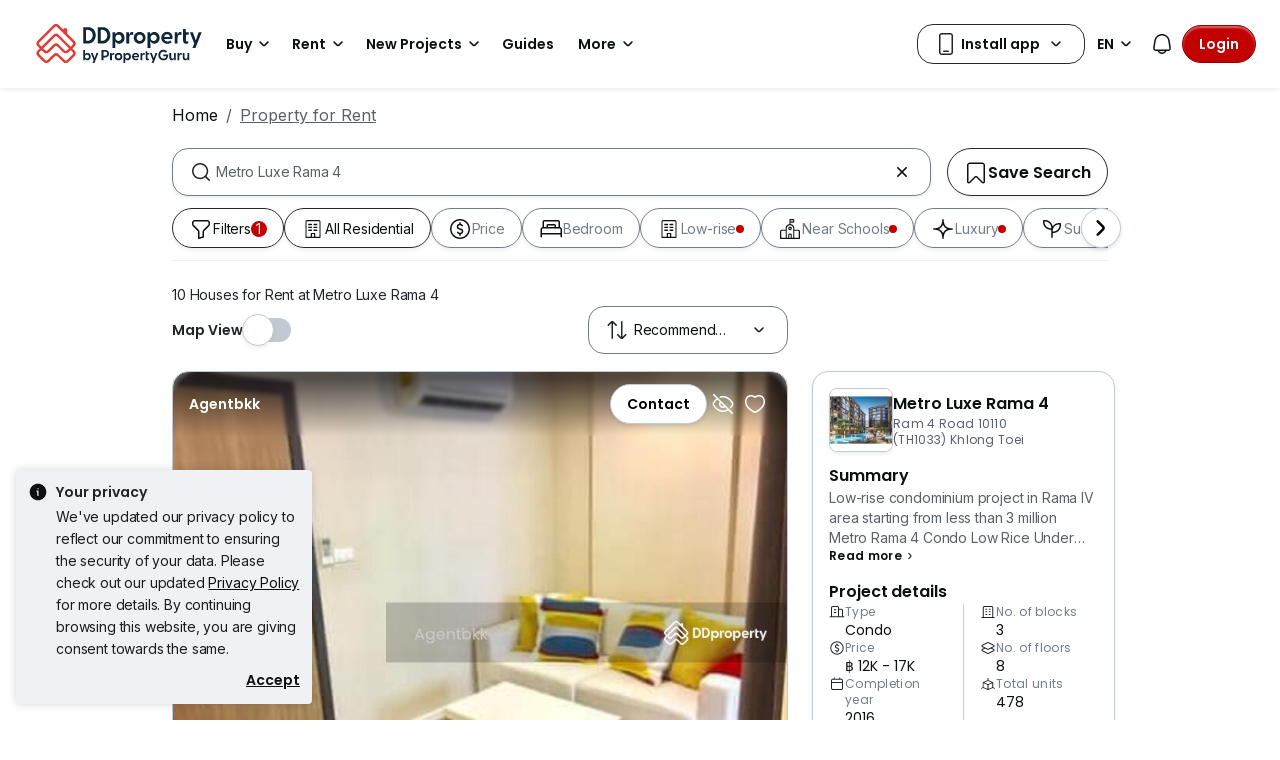

--- FILE ---
content_type: text/html; charset=utf-8
request_url: https://www.ddproperty.com/en/property-for-rent/at-metro-luxe-rama-4-4433
body_size: 53033
content:
<!DOCTYPE html><html prefix="og: https://ogp.me/ns# fb: http://ogp.me/ns/fb#" lang="en"><head><meta charSet="utf-8" data-next-head=""/><meta name="viewport" content="width=device-width, initial-scale=1.0, minimum-scale=1, maximum-scale=1" id="viewport" data-next-head=""/><title data-next-head="">Houses for Rent at Metro Luxe Rama 4, Jan 2026</title><meta name="robots" content="index,follow" data-next-head=""/><meta name="description" content="10 unit(s) of houses for rent at Metro Luxe Rama 4 in Jan 2026 with DDProperty. Find listings with photos, videos, virtual-tour &amp; more with DDProperty Thailand." data-next-head=""/><link rel="alternate" hrefLang="x-default" href="https://www.ddproperty.com/รวมประกาศให้เช่า/ที่-metro-luxe-rama-4-เมโทร-ลักซ์-พระราม-4-4433" data-next-head=""/><link rel="alternate" hrefLang="th" href="https://www.ddproperty.com/รวมประกาศให้เช่า/ที่-metro-luxe-rama-4-เมโทร-ลักซ์-พระราม-4-4433" data-next-head=""/><link rel="alternate" hrefLang="en" href="https://www.ddproperty.com/en/property-for-rent/at-metro-luxe-rama-4-4433" data-next-head=""/><meta property="fb:app_id" content="525398830968327" data-next-head=""/><meta property="og:title" content="Houses for Rent at Metro Luxe Rama 4, Jan 2026" data-next-head=""/><meta property="og:description" content="10 unit(s) of houses for rent at Metro Luxe Rama 4 in Jan 2026 with DDProperty. Find listings with photos, videos, virtual-tour &amp; more with DDProperty Thailand." data-next-head=""/><meta property="og:url" content="https://www.ddproperty.com/en/property-for-rent/at-metro-luxe-rama-4-4433" data-next-head=""/><meta property="og:type" content="article" data-next-head=""/><meta property="og:image" data-next-head=""/><link rel="canonical" href="https://www.ddproperty.com/en/property-for-rent/at-metro-luxe-rama-4-4433" data-next-head=""/><meta http-equiv="x-dns-prefetch-control" content="on" data-next-head=""/><meta name="apple-itunes-app" content="app-id=482524585" data-next-head=""/><meta name="google-play-app" content="app-id=com.allproperty.android.consumer.sg" data-next-head=""/><meta name="msapplication-TileColor" content="#cc2222" data-next-head=""/><meta name="msapplication-square150x150logo" content="https://cdn.pgimgs.com/hive-ui/static/v0.1.3/images/ms-touch.png" data-next-head=""/><meta name="theme-color" content="#ffffff" data-next-head=""/><meta name="logo" content="https://cdn.pgimgs.com/hive-ui/static/v0.1.3/logo/pg.svg" data-next-head=""/><link rel="preload" href="https://cdn.pgimgs.com/hive-ui/static/v0.1.104/fonts/pgicons-v2.woff2" as="font" type="font/woff2" crossorigin="anonymous"/><link rel="preload" href="https://cdn.pgimgs.com/marketplace-web/_next/static/chunks/852ae1089457879d.css" as="style" crossorigin="anonymous"/><link rel="preload" href="https://cdn.pgimgs.com/marketplace-web/_next/static/chunks/7b56cc25b95e475a.css" as="style" crossorigin="anonymous"/><link rel="preload" href="https://cdn.pgimgs.com/marketplace-web/_next/static/chunks/e78fb7cb78b0195d.css" as="style" crossorigin="anonymous"/><link rel="preload" href="https://cdn.pgimgs.com/marketplace-web/_next/static/chunks/fc52d483732added.css" as="style" crossorigin="anonymous"/><link rel="preload" href="https://cdn.pgimgs.com/marketplace-web/_next/static/chunks/9353d1cac6d3ffd7.css" as="style" crossorigin="anonymous"/><link rel="preload" href="https://cdn.pgimgs.com/marketplace-web/_next/static/chunks/c58054f456c6a223.css" as="style" crossorigin="anonymous"/><link rel="preload" href="https://cdn.pgimgs.com/marketplace-web/_next/static/chunks/1489dd4108ecb8cb.css" as="style" crossorigin="anonymous"/><link rel="preload" href="https://cdn.pgimgs.com/marketplace-web/_next/static/chunks/53b71d4384278973.css" as="style" crossorigin="anonymous"/><link rel="preload" href="https://cdn.pgimgs.com/marketplace-web/_next/static/chunks/624af005660f4a85.css" as="style" crossorigin="anonymous"/><link rel="preload" href="https://cdn.pgimgs.com/marketplace-web/_next/static/chunks/c1a9faaabf4a8be5.css" as="style" crossorigin="anonymous"/><link rel="preload" href="https://cdn.pgimgs.com/marketplace-web/_next/static/chunks/7e824d5e77ec8f8b.css" as="style" crossorigin="anonymous"/><link rel="preload" href="https://cdn.pgimgs.com/marketplace-web/_next/static/chunks/03870ca477601edc.css" as="style" crossorigin="anonymous"/><link rel="preload" href="https://cdn.pgimgs.com/marketplace-web/_next/static/chunks/66a5e8f68a7689e5.css" as="style" crossorigin="anonymous"/><link rel="preload" href="https://cdn.pgimgs.com/marketplace-web/_next/static/chunks/00a1d3ffacca3436.css" as="style" crossorigin="anonymous"/><link rel="preload" href="https://cdn.pgimgs.com/marketplace-web/_next/static/chunks/a62b30284499cf50.css" as="style" crossorigin="anonymous"/><link rel="preload" href="https://cdn.pgimgs.com/marketplace-web/_next/static/chunks/591663fe51d86796.css" as="style" crossorigin="anonymous"/><link rel="preload" href="https://cdn.pgimgs.com/marketplace-web/_next/static/chunks/56dab58f47c877f9.css" as="style" crossorigin="anonymous"/><link rel="preload" href="https://cdn.pgimgs.com/marketplace-web/_next/static/chunks/85f557196a72bf8c.css" as="style" crossorigin="anonymous"/><link rel="preload" href="https://cdn.pgimgs.com/marketplace-web/_next/static/chunks/70190d0be597a093.css" as="style" crossorigin="anonymous"/><link rel="preload" href="https://cdn.pgimgs.com/marketplace-web/_next/static/chunks/5a120858fafecb93.css" as="style" crossorigin="anonymous"/><link rel="preload" href="https://cdn.pgimgs.com/marketplace-web/_next/static/chunks/8ed4999b000f6dca.css" as="style" crossorigin="anonymous"/><link rel="preload" href="https://cdn.pgimgs.com/marketplace-web/_next/static/chunks/dd0eb62306d44bb7.css" as="style" crossorigin="anonymous"/><link rel="preload" href="https://cdn.pgimgs.com/marketplace-web/_next/static/chunks/db2d5b7f41a777d6.css" as="style" crossorigin="anonymous"/><link rel="preload" href="https://cdn.pgimgs.com/marketplace-web/_next/static/chunks/aa66b8a9a059e5fb.css" as="style" crossorigin="anonymous"/><link rel="preload" href="https://cdn.pgimgs.com/marketplace-web/_next/static/chunks/7b26b6505ad11fe7.css" as="style" crossorigin="anonymous"/><link rel="preload" href="https://cdn.pgimgs.com/marketplace-web/_next/static/chunks/bed7ff30e189d75e.css" as="style" crossorigin="anonymous"/><link rel="preload" href="https://cdn.pgimgs.com/marketplace-web/_next/static/chunks/c63fff7a06210ba3.css" as="style" crossorigin="anonymous"/><link rel="preload" href="https://cdn.pgimgs.com/marketplace-web/_next/static/chunks/d3b57a0bf47dd712.css" as="style" crossorigin="anonymous"/><link rel="preload" href="https://cdn.pgimgs.com/marketplace-web/_next/static/chunks/173b24825d3631b5.css" as="style" crossorigin="anonymous"/><link rel="preload" href="https://cdn.pgimgs.com/marketplace-web/_next/static/chunks/1a95d009f9a24767.css" as="style" crossorigin="anonymous"/><link rel="preload" href="https://cdn.pgimgs.com/marketplace-web/_next/static/chunks/647ff07312286810.css" as="style" crossorigin="anonymous"/><link rel="preload" href="https://cdn.pgimgs.com/marketplace-web/_next/static/chunks/4ef420865365249e.css" as="style" crossorigin="anonymous"/><link rel="preload" href="https://cdn.pgimgs.com/marketplace-web/_next/static/chunks/1e196641fb39969f.css" as="style" crossorigin="anonymous"/><link rel="preload" href="https://cdn.pgimgs.com/marketplace-web/_next/static/chunks/533e404b2b0c3bc4.css" as="style" crossorigin="anonymous"/><link rel="preload" href="https://cdn.pgimgs.com/marketplace-web/_next/static/chunks/5510f2a30f3927f3.css" as="style" crossorigin="anonymous"/><link rel="preload" href="https://cdn.pgimgs.com/marketplace-web/_next/static/chunks/646e720c508397f9.css" as="style" crossorigin="anonymous"/><link rel="preload" href="https://cdn.pgimgs.com/marketplace-web/_next/static/chunks/a50367651daf7489.css" as="style" crossorigin="anonymous"/><link rel="preload" href="https://cdn.pgimgs.com/marketplace-web/_next/static/chunks/7427e44fb6912558.css" as="style" crossorigin="anonymous"/><link rel="preload" href="https://cdn.pgimgs.com/marketplace-web/_next/static/chunks/f096bca8d3447441.css" as="style" crossorigin="anonymous"/><link rel="preload" href="https://cdn.pgimgs.com/marketplace-web/_next/static/chunks/ae258230d675898b.css" as="style" crossorigin="anonymous"/><link rel="preload" href="https://cdn.pgimgs.com/marketplace-web/_next/static/chunks/4ef0d35a216ec202.css" as="style" crossorigin="anonymous"/><link rel="preload" href="https://cdn.pgimgs.com/marketplace-web/_next/static/chunks/00e7f0f9d7b2a03f.css" as="style" crossorigin="anonymous"/><link rel="preload" href="https://cdn.pgimgs.com/marketplace-web/_next/static/chunks/4bddfe80267b0c5f.css" as="style" crossorigin="anonymous"/><link rel="preload" href="https://cdn.pgimgs.com/marketplace-web/_next/static/chunks/ad7c80c3e964d4e0.css" as="style" crossorigin="anonymous"/><link rel="preload" href="https://cdn.pgimgs.com/marketplace-web/_next/static/chunks/2a006c130a31bb6a.css" as="style" crossorigin="anonymous"/><link rel="preload" href="https://cdn.pgimgs.com/marketplace-web/_next/static/chunks/31d1987c2a3983b6.css" as="style" crossorigin="anonymous"/><link rel="preload" href="https://cdn.pgimgs.com/marketplace-web/_next/static/chunks/6606d6eb4a0d428b.css" as="style" crossorigin="anonymous"/><link href="https://fonts.googleapis.com/css2?family=Poppins:wght@400;500;600&amp;family=Roboto:wght@400;500;600&amp;family=Inter:wght@400;500;600&amp;display=swap" rel="stylesheet"/><script id="dd-version" data-nscript="beforeInteractive" crossorigin="anonymous">
                globalThis.DD_VERSION = 'consumer-v2.10.13';
                globalThis.DD_SERVICE = 'marketplace-consumer-th';
                globalThis.DD_RUM_APPLICATION_ID = '9edc93d7-7e89-4778-a6ae-0136642fac0f';
                globalThis.DD_RUM_CLIENT_TOKEN = 'puba399143d242c2e82ecbdbda9bf1d4023';
                globalThis.DD_RUM_SAMPLING_RATE = '3';
              </script><link rel="stylesheet" href="https://cdn.pgimgs.com/marketplace-web/_next/static/chunks/852ae1089457879d.css" crossorigin="anonymous" data-n-p=""/><link rel="stylesheet" href="https://cdn.pgimgs.com/marketplace-web/_next/static/chunks/7b56cc25b95e475a.css" crossorigin="anonymous" data-n-p=""/><link rel="stylesheet" href="https://cdn.pgimgs.com/marketplace-web/_next/static/chunks/e78fb7cb78b0195d.css" crossorigin="anonymous" data-n-p=""/><link rel="stylesheet" href="https://cdn.pgimgs.com/marketplace-web/_next/static/chunks/fc52d483732added.css" crossorigin="anonymous" data-n-p=""/><link rel="stylesheet" href="https://cdn.pgimgs.com/marketplace-web/_next/static/chunks/9353d1cac6d3ffd7.css" crossorigin="anonymous" data-n-p=""/><link rel="stylesheet" href="https://cdn.pgimgs.com/marketplace-web/_next/static/chunks/c58054f456c6a223.css" crossorigin="anonymous" data-n-p=""/><link rel="stylesheet" href="https://cdn.pgimgs.com/marketplace-web/_next/static/chunks/1489dd4108ecb8cb.css" crossorigin="anonymous"/><link rel="stylesheet" href="https://cdn.pgimgs.com/marketplace-web/_next/static/chunks/53b71d4384278973.css" crossorigin="anonymous"/><link rel="stylesheet" href="https://cdn.pgimgs.com/marketplace-web/_next/static/chunks/624af005660f4a85.css" crossorigin="anonymous"/><link rel="stylesheet" href="https://cdn.pgimgs.com/marketplace-web/_next/static/chunks/c1a9faaabf4a8be5.css" crossorigin="anonymous"/><link rel="stylesheet" href="https://cdn.pgimgs.com/marketplace-web/_next/static/chunks/7e824d5e77ec8f8b.css" crossorigin="anonymous"/><link rel="stylesheet" href="https://cdn.pgimgs.com/marketplace-web/_next/static/chunks/03870ca477601edc.css" crossorigin="anonymous"/><link rel="stylesheet" href="https://cdn.pgimgs.com/marketplace-web/_next/static/chunks/66a5e8f68a7689e5.css" crossorigin="anonymous"/><link rel="stylesheet" href="https://cdn.pgimgs.com/marketplace-web/_next/static/chunks/00a1d3ffacca3436.css" crossorigin="anonymous"/><link rel="stylesheet" href="https://cdn.pgimgs.com/marketplace-web/_next/static/chunks/a62b30284499cf50.css" crossorigin="anonymous"/><link rel="stylesheet" href="https://cdn.pgimgs.com/marketplace-web/_next/static/chunks/591663fe51d86796.css" crossorigin="anonymous"/><link rel="stylesheet" href="https://cdn.pgimgs.com/marketplace-web/_next/static/chunks/56dab58f47c877f9.css" crossorigin="anonymous"/><link rel="stylesheet" href="https://cdn.pgimgs.com/marketplace-web/_next/static/chunks/85f557196a72bf8c.css" crossorigin="anonymous"/><link rel="stylesheet" href="https://cdn.pgimgs.com/marketplace-web/_next/static/chunks/70190d0be597a093.css" crossorigin="anonymous"/><link rel="stylesheet" href="https://cdn.pgimgs.com/marketplace-web/_next/static/chunks/5a120858fafecb93.css" crossorigin="anonymous"/><link rel="stylesheet" href="https://cdn.pgimgs.com/marketplace-web/_next/static/chunks/8ed4999b000f6dca.css" crossorigin="anonymous"/><link rel="stylesheet" href="https://cdn.pgimgs.com/marketplace-web/_next/static/chunks/dd0eb62306d44bb7.css" crossorigin="anonymous"/><link rel="stylesheet" href="https://cdn.pgimgs.com/marketplace-web/_next/static/chunks/db2d5b7f41a777d6.css" crossorigin="anonymous"/><link rel="stylesheet" href="https://cdn.pgimgs.com/marketplace-web/_next/static/chunks/aa66b8a9a059e5fb.css" crossorigin="anonymous"/><link rel="stylesheet" href="https://cdn.pgimgs.com/marketplace-web/_next/static/chunks/7b26b6505ad11fe7.css" crossorigin="anonymous"/><link rel="stylesheet" href="https://cdn.pgimgs.com/marketplace-web/_next/static/chunks/bed7ff30e189d75e.css" crossorigin="anonymous"/><link rel="stylesheet" href="https://cdn.pgimgs.com/marketplace-web/_next/static/chunks/c63fff7a06210ba3.css" crossorigin="anonymous"/><link rel="stylesheet" href="https://cdn.pgimgs.com/marketplace-web/_next/static/chunks/d3b57a0bf47dd712.css" crossorigin="anonymous"/><link rel="stylesheet" href="https://cdn.pgimgs.com/marketplace-web/_next/static/chunks/173b24825d3631b5.css" crossorigin="anonymous"/><link rel="stylesheet" href="https://cdn.pgimgs.com/marketplace-web/_next/static/chunks/1a95d009f9a24767.css" crossorigin="anonymous"/><link rel="stylesheet" href="https://cdn.pgimgs.com/marketplace-web/_next/static/chunks/647ff07312286810.css" crossorigin="anonymous"/><link rel="stylesheet" href="https://cdn.pgimgs.com/marketplace-web/_next/static/chunks/4ef420865365249e.css" crossorigin="anonymous"/><link rel="stylesheet" href="https://cdn.pgimgs.com/marketplace-web/_next/static/chunks/1e196641fb39969f.css" crossorigin="anonymous"/><link rel="stylesheet" href="https://cdn.pgimgs.com/marketplace-web/_next/static/chunks/533e404b2b0c3bc4.css" crossorigin="anonymous"/><link rel="stylesheet" href="https://cdn.pgimgs.com/marketplace-web/_next/static/chunks/5510f2a30f3927f3.css" crossorigin="anonymous"/><link rel="stylesheet" href="https://cdn.pgimgs.com/marketplace-web/_next/static/chunks/646e720c508397f9.css" crossorigin="anonymous"/><link rel="stylesheet" href="https://cdn.pgimgs.com/marketplace-web/_next/static/chunks/a50367651daf7489.css" crossorigin="anonymous"/><link rel="stylesheet" href="https://cdn.pgimgs.com/marketplace-web/_next/static/chunks/7427e44fb6912558.css" crossorigin="anonymous"/><link rel="stylesheet" href="https://cdn.pgimgs.com/marketplace-web/_next/static/chunks/f096bca8d3447441.css" crossorigin="anonymous"/><link rel="stylesheet" href="https://cdn.pgimgs.com/marketplace-web/_next/static/chunks/ae258230d675898b.css" crossorigin="anonymous"/><link rel="stylesheet" href="https://cdn.pgimgs.com/marketplace-web/_next/static/chunks/4ef0d35a216ec202.css" crossorigin="anonymous"/><link rel="stylesheet" href="https://cdn.pgimgs.com/marketplace-web/_next/static/chunks/00e7f0f9d7b2a03f.css" crossorigin="anonymous"/><link rel="stylesheet" href="https://cdn.pgimgs.com/marketplace-web/_next/static/chunks/4bddfe80267b0c5f.css" crossorigin="anonymous"/><link rel="stylesheet" href="https://cdn.pgimgs.com/marketplace-web/_next/static/chunks/ad7c80c3e964d4e0.css" crossorigin="anonymous"/><link rel="stylesheet" href="https://cdn.pgimgs.com/marketplace-web/_next/static/chunks/2a006c130a31bb6a.css" crossorigin="anonymous"/><link rel="stylesheet" href="https://cdn.pgimgs.com/marketplace-web/_next/static/chunks/31d1987c2a3983b6.css" crossorigin="anonymous"/><link rel="stylesheet" href="https://cdn.pgimgs.com/marketplace-web/_next/static/chunks/6606d6eb4a0d428b.css" crossorigin="anonymous"/><noscript data-n-css=""></noscript><script defer="" crossorigin="anonymous" noModule="" src="https://cdn.pgimgs.com/marketplace-web/_next/static/chunks/a6dad97d9634a72d.js"></script><script defer="" src="https://cdn.pgimgs.com/marketplace-web/_next/static/chunks/a1237dadeb222054.js" crossorigin="anonymous"></script><script defer="" src="https://cdn.pgimgs.com/marketplace-web/_next/static/chunks/5164b42783190c7a.js" crossorigin="anonymous"></script><script defer="" src="https://cdn.pgimgs.com/marketplace-web/_next/static/chunks/78924843e25a92e2.js" crossorigin="anonymous"></script><script defer="" src="https://cdn.pgimgs.com/marketplace-web/_next/static/chunks/83b550a5e5557ad7.js" crossorigin="anonymous"></script><script defer="" src="https://cdn.pgimgs.com/marketplace-web/_next/static/chunks/0710ea8106f38868.js" crossorigin="anonymous"></script><script defer="" src="https://cdn.pgimgs.com/marketplace-web/_next/static/chunks/c6b1d20d7695b907.js" crossorigin="anonymous"></script><script defer="" src="https://cdn.pgimgs.com/marketplace-web/_next/static/chunks/4e6767c1ca427522.js" crossorigin="anonymous"></script><script defer="" src="https://cdn.pgimgs.com/marketplace-web/_next/static/chunks/80e2cc50be4e32bf.js" crossorigin="anonymous"></script><script defer="" src="https://cdn.pgimgs.com/marketplace-web/_next/static/chunks/e72690adec7a7232.js" crossorigin="anonymous"></script><script defer="" src="https://cdn.pgimgs.com/marketplace-web/_next/static/chunks/5153647fc6ff8d45.js" crossorigin="anonymous"></script><script defer="" src="https://cdn.pgimgs.com/marketplace-web/_next/static/chunks/05839cfa17f3b756.js" crossorigin="anonymous"></script><script defer="" src="https://cdn.pgimgs.com/marketplace-web/_next/static/chunks/7687352734037e43.js" crossorigin="anonymous"></script><script defer="" src="https://cdn.pgimgs.com/marketplace-web/_next/static/chunks/c2c693b4152d864c.js" crossorigin="anonymous"></script><script defer="" src="https://cdn.pgimgs.com/marketplace-web/_next/static/chunks/61949bd0b0249595.js" crossorigin="anonymous"></script><script defer="" src="https://cdn.pgimgs.com/marketplace-web/_next/static/chunks/b0fd23f36d489bb2.js" crossorigin="anonymous"></script><script defer="" src="https://cdn.pgimgs.com/marketplace-web/_next/static/chunks/8a0bc9574f8565b1.js" crossorigin="anonymous"></script><script defer="" src="https://cdn.pgimgs.com/marketplace-web/_next/static/chunks/796dc995a7b916ad.js" crossorigin="anonymous"></script><script defer="" src="https://cdn.pgimgs.com/marketplace-web/_next/static/chunks/b18c8a33906a27c1.js" crossorigin="anonymous"></script><script defer="" src="https://cdn.pgimgs.com/marketplace-web/_next/static/chunks/1bb20180888d91cd.js" crossorigin="anonymous"></script><script defer="" src="https://cdn.pgimgs.com/marketplace-web/_next/static/chunks/243a3a5e57972f07.js" crossorigin="anonymous"></script><script defer="" src="https://cdn.pgimgs.com/marketplace-web/_next/static/chunks/abc85297c8e11f53.js" crossorigin="anonymous"></script><script defer="" src="https://cdn.pgimgs.com/marketplace-web/_next/static/chunks/3dee811d7026e01d.js" crossorigin="anonymous"></script><script defer="" src="https://cdn.pgimgs.com/marketplace-web/_next/static/chunks/3debc36ac702280a.js" crossorigin="anonymous"></script><script defer="" src="https://cdn.pgimgs.com/marketplace-web/_next/static/chunks/d5357ba02179f610.js" crossorigin="anonymous"></script><script defer="" src="https://cdn.pgimgs.com/marketplace-web/_next/static/chunks/f351617b5ad885e5.js" crossorigin="anonymous"></script><script defer="" src="https://cdn.pgimgs.com/marketplace-web/_next/static/chunks/eff7c6ae4f08dea6.js" crossorigin="anonymous"></script><script defer="" src="https://cdn.pgimgs.com/marketplace-web/_next/static/chunks/3241759084dc5cc2.js" crossorigin="anonymous"></script><script defer="" src="https://cdn.pgimgs.com/marketplace-web/_next/static/chunks/bf1c8d2c7f597928.js" crossorigin="anonymous"></script><script defer="" src="https://cdn.pgimgs.com/marketplace-web/_next/static/chunks/085718d20a0cdf8d.js" crossorigin="anonymous"></script><script defer="" src="https://cdn.pgimgs.com/marketplace-web/_next/static/chunks/83fc92de5acb2b6f.js" crossorigin="anonymous"></script><script defer="" src="https://cdn.pgimgs.com/marketplace-web/_next/static/chunks/deb61cbfe2350b6c.js" crossorigin="anonymous"></script><script defer="" src="https://cdn.pgimgs.com/marketplace-web/_next/static/chunks/d10c6ab58cf554e7.js" crossorigin="anonymous"></script><script defer="" src="https://cdn.pgimgs.com/marketplace-web/_next/static/chunks/12991a72b6164597.js" crossorigin="anonymous"></script><script defer="" src="https://cdn.pgimgs.com/marketplace-web/_next/static/chunks/195a4fbc41fefd9f.js" crossorigin="anonymous"></script><script defer="" src="https://cdn.pgimgs.com/marketplace-web/_next/static/chunks/fb91c0af5cecbe82.js" crossorigin="anonymous"></script><script defer="" src="https://cdn.pgimgs.com/marketplace-web/_next/static/chunks/ac5999e1897144e0.js" crossorigin="anonymous"></script><script defer="" src="https://cdn.pgimgs.com/marketplace-web/_next/static/chunks/1c6a4fa2a856bce2.js" crossorigin="anonymous"></script><script defer="" src="https://cdn.pgimgs.com/marketplace-web/_next/static/chunks/3fbc0ce5c8aef247.js" crossorigin="anonymous"></script><script defer="" src="https://cdn.pgimgs.com/marketplace-web/_next/static/chunks/571524801f06f854.js" crossorigin="anonymous"></script><script defer="" src="https://cdn.pgimgs.com/marketplace-web/_next/static/chunks/a5126f29348c9e1b.js" crossorigin="anonymous"></script><script defer="" src="https://cdn.pgimgs.com/marketplace-web/_next/static/chunks/42c676fb2e0950c4.js" crossorigin="anonymous"></script><script defer="" src="https://cdn.pgimgs.com/marketplace-web/_next/static/chunks/942fa39390d161b3.js" crossorigin="anonymous"></script><script defer="" src="https://cdn.pgimgs.com/marketplace-web/_next/static/chunks/7a8f664d658fcb55.js" crossorigin="anonymous"></script><script defer="" src="https://cdn.pgimgs.com/marketplace-web/_next/static/chunks/9bc9230b0d8fcec1.js" crossorigin="anonymous"></script><script src="https://cdn.pgimgs.com/marketplace-web/_next/static/chunks/9c84a8eb9e660ad1.js" defer="" crossorigin="anonymous"></script><script src="https://cdn.pgimgs.com/marketplace-web/_next/static/chunks/ebacf62d85409fcd.js" defer="" crossorigin="anonymous"></script><script src="https://cdn.pgimgs.com/marketplace-web/_next/static/chunks/197c40d07bf9e39c.js" defer="" crossorigin="anonymous"></script><script src="https://cdn.pgimgs.com/marketplace-web/_next/static/chunks/a4a92f02c37758cd.js" defer="" crossorigin="anonymous"></script><script src="https://cdn.pgimgs.com/marketplace-web/_next/static/chunks/88e8f7138fa84ac6.js" defer="" crossorigin="anonymous"></script><script src="https://cdn.pgimgs.com/marketplace-web/_next/static/chunks/c1f97afdd87cf288.js" defer="" crossorigin="anonymous"></script><script src="https://cdn.pgimgs.com/marketplace-web/_next/static/chunks/411532b08e707241.js" defer="" crossorigin="anonymous"></script><script src="https://cdn.pgimgs.com/marketplace-web/_next/static/chunks/37169facb974bba7.js" defer="" crossorigin="anonymous"></script><script src="https://cdn.pgimgs.com/marketplace-web/_next/static/chunks/6e78e14f3bd046a9.js" defer="" crossorigin="anonymous"></script><script src="https://cdn.pgimgs.com/marketplace-web/_next/static/chunks/623f7a3678954abd.js" defer="" crossorigin="anonymous"></script><script src="https://cdn.pgimgs.com/marketplace-web/_next/static/chunks/b15b41d817154e70.js" defer="" crossorigin="anonymous"></script><script src="https://cdn.pgimgs.com/marketplace-web/_next/static/chunks/9bf717311087e106.js" defer="" crossorigin="anonymous"></script><script src="https://cdn.pgimgs.com/marketplace-web/_next/static/chunks/064b9d98c708ca8b.js" defer="" crossorigin="anonymous"></script><script src="https://cdn.pgimgs.com/marketplace-web/_next/static/chunks/6c7d72883ac9908f.js" defer="" crossorigin="anonymous"></script><script src="https://cdn.pgimgs.com/marketplace-web/_next/static/chunks/ada15edcf77597d8.js" defer="" crossorigin="anonymous"></script><script src="https://cdn.pgimgs.com/marketplace-web/_next/static/chunks/5efa44059425f85d.js" defer="" crossorigin="anonymous"></script><script src="https://cdn.pgimgs.com/marketplace-web/_next/static/chunks/76c7ab04d45acfeb.js" defer="" crossorigin="anonymous"></script><script src="https://cdn.pgimgs.com/marketplace-web/_next/static/chunks/turbopack-78078828618482d8.js" defer="" crossorigin="anonymous"></script><script src="https://cdn.pgimgs.com/marketplace-web/_next/static/chunks/363b4ec6f0d53e65.js" defer="" crossorigin="anonymous"></script><script src="https://cdn.pgimgs.com/marketplace-web/_next/static/chunks/198cf61ddb742629.js" defer="" crossorigin="anonymous"></script><script src="https://cdn.pgimgs.com/marketplace-web/_next/static/chunks/turbopack-6c0bff63eb8a6b5d.js" defer="" crossorigin="anonymous"></script><script src="https://cdn.pgimgs.com/marketplace-web/_next/static/eGSgjQW3LK1Lo-O6nqSJ9/_ssgManifest.js" defer="" crossorigin="anonymous"></script><script src="https://cdn.pgimgs.com/marketplace-web/_next/static/eGSgjQW3LK1Lo-O6nqSJ9/_buildManifest.js" defer="" crossorigin="anonymous"></script></head><body><link rel="preload" as="image" href="https://cdn.pgimgs.com/hive-ui/static/v0.1.3/logo/dd-horizontal-by-pg.svg"/><link rel="preload" as="image" href="https://th1-cdn.pgimgs.com/listing/11039995/UPHO.118155654.V800/Metro-Luxe-Rama-4-Khlong-Toei-Thailand.jpg"/><link rel="preload" as="image" href="https://cdn.pgimgs.com/hive-ui-core/static/v1.6/icons/svgs/chevron-left-f.svg"/><link rel="preload" as="image" href="https://cdn.pgimgs.com/hive-ui-core/static/v1.6/icons/svgs/chevron-right-f.svg"/><link rel="preload" as="image" href="https://cdn.pgimgs.com/hive-ui/static/v0.1.137/pg-icons/font/v3/image-fallback.svg"/><link rel="preload" as="image" href="https://cdn.pgimgs.com/hive-ui/static/v0.2.41/images/illus-landscape.svg"/><link rel="preload" as="image" href="https://sg1-cdn.pgimgs.com/projectnet-project/59835/ZPPHO.150766755.R150X150.jpg"/><link rel="preload" as="image" href="https://cdn.pgimgs.com/hive-ui/static/v0.1.3/flags/thailand.svg"/><div id="__next"><div class="root-element srp-root"><div class="base-page-layout-root"><nav id="mega-menu-navbar-widget" da-id="mega-menu-navbar-widget" class="mega-menu-navbar-root mega-menu-group mega-menu-navbar-root mega-menu-navbar-root-light"><div da-id="mega-menu-navbar-desktop-container" class="mega-menu-navbar-root__desktop-container"><a href="/en" class="mega-menu-navbar-root__desktop-brand"><img class="hui-image hui-image--1_1 mega-menu-navbar-root__pg-desktop-logo" src="https://cdn.pgimgs.com/hive-ui/static/v0.1.3/logo/dd-horizontal-by-pg.svg" alt="Logo" height="40"/></a><div class="mega-menu-navbar-root__center-content mega-menu-navbar-root-nav" da-id="mega-menu-navbar"><div da-id="mega-menu-navbar-l1-link" class="mega-menu-navbar-root__navbar-link-dropdown-container  dropdown"><a role="button" tabindex="0" href="/en/property-for-sale" target="_self" id="react-aria-«R1694bm»" aria-expanded="false" title="Properties in Thailand for Sale" class="dropdown-toggle btn btn-light">Buy<div class="hui-svgicon hui-svgicon--chevron-down-small-o hui-svgicon--m" style="background-color:#0D1011" da-id="svg-icon"></div></a><div da-id="mega-menu-navbar-l1-link-expanded" data-bs-popper="static" class="mega-menu-dropdown dropdown-menu"><div class="mega-menu-dropdown__dropdown-wrapper"><div class="mega-menu-dropdown__dropdown-gap"></div><div class="mega-menu-dropdown__dropdown-container"><div class="mega-menu-dropdown__dropdown-content"><div class="mega-menu-dropdown__dropdown-body"><div class="mega-menu-dropdown__dropdown-content"><ul da-id="mega-menu-navbar-menu-category" class="hui-list mega-menu-dropdown__dropdown-category"><li title="" da-id="mega-menu-navbar-l2-link" class="hui-list-item mega-menu-dropdown__dropdown-item dropdown-item-bold"><div class="mega-menu-dropdown__dropdown-text">Locations</div></li><li title="Bangkok" da-id="mega-menu-navbar-l3-link" class="hui-list-item mega-menu-dropdown__dropdown-item clickable"><a href="/en/property-for-sale/in-bangkok-th10" target="_self" rel="noopener" class="mega-menu-dropdown__dropdown-link">Bangkok</a></li><li title="Chon Buri (Pattaya)" da-id="mega-menu-navbar-l3-link" class="hui-list-item mega-menu-dropdown__dropdown-item clickable"><a href="/en/property-for-sale/in-pattaya-th20" target="_self" rel="noopener" class="mega-menu-dropdown__dropdown-link">Chon Buri (Pattaya)</a></li><li title="Hua Hin" da-id="mega-menu-navbar-l3-link" class="hui-list-item mega-menu-dropdown__dropdown-item clickable"><a href="/en/property-for-sale/in-hua-hin-th7707" target="_self" rel="noopener" class="mega-menu-dropdown__dropdown-link">Hua Hin</a></li></ul><ul da-id="mega-menu-navbar-menu-category" class="hui-list mega-menu-dropdown__dropdown-category"><li title="Condo Directory" da-id="mega-menu-navbar-l2-link" class="hui-list-item mega-menu-dropdown__dropdown-item dropdown-item-bold clickable"><a href="/en/condo-directory" target="_self" rel="noopener" class="mega-menu-dropdown__dropdown-link">Condo Directory<div class="hui-svgicon hui-svgicon--chevron-right-small-o hui-svgicon--m" style="background-color:#0D1011" da-id="svg-icon"></div></a></li><li title="Condominiums" da-id="mega-menu-navbar-l3-link" class="hui-list-item mega-menu-dropdown__dropdown-item clickable"><a href="/en/condo-for-sale" target="_self" rel="noopener" class="mega-menu-dropdown__dropdown-link">Condominiums</a></li><li title="Apartments" da-id="mega-menu-navbar-l3-link" class="hui-list-item mega-menu-dropdown__dropdown-item clickable"><a href="/en/apartment-for-sale" target="_self" rel="noopener" class="mega-menu-dropdown__dropdown-link">Apartments</a></li></ul><ul da-id="mega-menu-navbar-menu-category" class="hui-list mega-menu-dropdown__dropdown-category"><li title="" da-id="mega-menu-navbar-l2-link" class="hui-list-item mega-menu-dropdown__dropdown-item dropdown-item-bold"><div class="mega-menu-dropdown__dropdown-text">Landed</div></li><li title="Townhouses" da-id="mega-menu-navbar-l3-link" class="hui-list-item mega-menu-dropdown__dropdown-item clickable"><a href="/en/townhouse-for-sale" target="_self" rel="noopener" class="mega-menu-dropdown__dropdown-link">Townhouses</a></li><li title="Detached Houses" da-id="mega-menu-navbar-l3-link" class="hui-list-item mega-menu-dropdown__dropdown-item clickable"><a href="/en/detached-house-for-sale" target="_self" rel="noopener" class="mega-menu-dropdown__dropdown-link">Detached Houses</a></li><li title="Land" da-id="mega-menu-navbar-l3-link" class="hui-list-item mega-menu-dropdown__dropdown-item clickable"><a href="/en/land-for-sale" target="_self" rel="noopener" class="mega-menu-dropdown__dropdown-link">Land</a></li></ul></div><hr class="hui-divider w-100 mega-menu-dropdown__divider mega-menu-dropdown__divider-margin-top"/><div class="mega-menu-dropdown__body-footer"><ul da-id="mega-menu-navbar-menu-category" class="hui-list mega-menu-dropdown__dropdown-category"><li title="View All Properties for Sale" da-id="mega-menu-navbar-viewall-link" class="hui-list-item mega-menu-dropdown__dropdown-item dropdown-item-bold clickable"><a href="/en/property-for-sale" target="_self" rel="noopener" class="mega-menu-dropdown__dropdown-link mega-menu-dropdown__dropdown-link__footer">View All Properties for Sale<div class="hui-svgicon hui-svgicon--chevron-right-small-o hui-svgicon--m" style="background-color:#0D1011" da-id="svg-icon"></div></a></li></ul></div></div><div class="mega-menu-dropdown__dropdown-resources"><div class="mega-menu-dropdown__dropdown-content"><ul da-id="mega-menu-navbar-menu-category" class="hui-list mega-menu-dropdown__dropdown-category"><li title="" da-id="mega-menu-navbar-l2-link" class="hui-list-item mega-menu-dropdown__dropdown-item dropdown-item-bold"><div class="mega-menu-dropdown__dropdown-text">Buying Resources</div></li><li class="hui-list-item mega-menu-dropdown__dropdown-resource-image desktop-only"><img loading="lazy" class="hui-image hui-image--1_1" src="https://cdn.pgimgs.com/hive-ui/static/v0.1.237/images/navbar-buy-resources.png" alt="Buying Resources"/></li><li title="Commercial Properties" da-id="mega-menu-navbar-l3-link" class="hui-list-item mega-menu-dropdown__dropdown-item clickable"><a href="/en/commercial-property-for-sale" target="_self" rel="noopener" class="mega-menu-dropdown__dropdown-link">Commercial Properties</a></li><li title="Find an Agent" da-id="mega-menu-navbar-l3-link" class="hui-list-item mega-menu-dropdown__dropdown-item clickable"><a href="/en/agent-directory" target="_self" rel="noopener" class="mega-menu-dropdown__dropdown-link">Find an Agent</a></li></ul></div></div></div></div></div></div></div><div da-id="mega-menu-navbar-l1-link" class="mega-menu-navbar-root__navbar-link-dropdown-container  dropdown"><a role="button" tabindex="0" href="/en/property-for-rent" target="_self" id="react-aria-«R1a94bm»" aria-expanded="false" title="Properties in Thailand for Rent" class="dropdown-toggle btn btn-light">Rent<div class="hui-svgicon hui-svgicon--chevron-down-small-o hui-svgicon--m" style="background-color:#0D1011" da-id="svg-icon"></div></a><div da-id="mega-menu-navbar-l1-link-expanded" data-bs-popper="static" class="mega-menu-dropdown dropdown-menu"><div class="mega-menu-dropdown__dropdown-wrapper"><div class="mega-menu-dropdown__dropdown-gap"></div><div class="mega-menu-dropdown__dropdown-container"><div class="mega-menu-dropdown__dropdown-content"><div class="mega-menu-dropdown__dropdown-body"><div class="mega-menu-dropdown__dropdown-content"><ul da-id="mega-menu-navbar-menu-category" class="hui-list mega-menu-dropdown__dropdown-category"><li title="" da-id="mega-menu-navbar-l2-link" class="hui-list-item mega-menu-dropdown__dropdown-item dropdown-item-bold"><div class="mega-menu-dropdown__dropdown-text">Locations</div></li><li title="Bangkok" da-id="mega-menu-navbar-l3-link" class="hui-list-item mega-menu-dropdown__dropdown-item clickable"><a href="/en/property-for-rent/in-bangkok-th10" target="_self" rel="noopener" class="mega-menu-dropdown__dropdown-link">Bangkok</a></li><li title="Chon Buri (Pattaya)" da-id="mega-menu-navbar-l3-link" class="hui-list-item mega-menu-dropdown__dropdown-item clickable"><a href="/en/property-for-rent/in-pattaya-th20" target="_self" rel="noopener" class="mega-menu-dropdown__dropdown-link">Chon Buri (Pattaya)</a></li><li title="Hua Hin" da-id="mega-menu-navbar-l3-link" class="hui-list-item mega-menu-dropdown__dropdown-item clickable"><a href="/en/property-for-rent/in-hua-hin-th7707" target="_self" rel="noopener" class="mega-menu-dropdown__dropdown-link">Hua Hin</a></li></ul><ul da-id="mega-menu-navbar-menu-category" class="hui-list mega-menu-dropdown__dropdown-category"><li title="Condo Directory" da-id="mega-menu-navbar-l2-link" class="hui-list-item mega-menu-dropdown__dropdown-item dropdown-item-bold clickable"><a href="/en/condo-directory" target="_self" rel="noopener" class="mega-menu-dropdown__dropdown-link">Condo Directory<div class="hui-svgicon hui-svgicon--chevron-right-small-o hui-svgicon--m" style="background-color:#0D1011" da-id="svg-icon"></div></a></li><li title="Condominiums" da-id="mega-menu-navbar-l3-link" class="hui-list-item mega-menu-dropdown__dropdown-item clickable"><a href="/en/condo-for-rent" target="_self" rel="noopener" class="mega-menu-dropdown__dropdown-link">Condominiums</a></li><li title="Apartments" da-id="mega-menu-navbar-l3-link" class="hui-list-item mega-menu-dropdown__dropdown-item clickable"><a href="/en/apartment-for-rent" target="_self" rel="noopener" class="mega-menu-dropdown__dropdown-link">Apartments</a></li></ul><ul da-id="mega-menu-navbar-menu-category" class="hui-list mega-menu-dropdown__dropdown-category"><li title="" da-id="mega-menu-navbar-l2-link" class="hui-list-item mega-menu-dropdown__dropdown-item dropdown-item-bold"><div class="mega-menu-dropdown__dropdown-text">Landed</div></li><li title="Townhouses" da-id="mega-menu-navbar-l3-link" class="hui-list-item mega-menu-dropdown__dropdown-item clickable"><a href="/en/townhouse-for-rent" target="_self" rel="noopener" class="mega-menu-dropdown__dropdown-link">Townhouses</a></li><li title="Detached Houses" da-id="mega-menu-navbar-l3-link" class="hui-list-item mega-menu-dropdown__dropdown-item clickable"><a href="/en/detached-house-for-rent" target="_self" rel="noopener" class="mega-menu-dropdown__dropdown-link">Detached Houses</a></li><li title="Land" da-id="mega-menu-navbar-l3-link" class="hui-list-item mega-menu-dropdown__dropdown-item clickable"><a href="/en/land-for-rent" target="_self" rel="noopener" class="mega-menu-dropdown__dropdown-link">Land</a></li></ul></div><hr class="hui-divider w-100 mega-menu-dropdown__divider mega-menu-dropdown__divider-margin-top"/><div class="mega-menu-dropdown__body-footer"><ul da-id="mega-menu-navbar-menu-category" class="hui-list mega-menu-dropdown__dropdown-category"><li title="View All Rental Properties" da-id="mega-menu-navbar-viewall-link" class="hui-list-item mega-menu-dropdown__dropdown-item dropdown-item-bold clickable"><a href="/en/property-for-rent" target="_self" rel="noopener" class="mega-menu-dropdown__dropdown-link mega-menu-dropdown__dropdown-link__footer">View All Rental Properties<div class="hui-svgicon hui-svgicon--chevron-right-small-o hui-svgicon--m" style="background-color:#0D1011" da-id="svg-icon"></div></a></li></ul></div></div><div class="mega-menu-dropdown__dropdown-resources"><div class="mega-menu-dropdown__dropdown-content"><ul da-id="mega-menu-navbar-menu-category" class="hui-list mega-menu-dropdown__dropdown-category"><li title="" da-id="mega-menu-navbar-l2-link" class="hui-list-item mega-menu-dropdown__dropdown-item dropdown-item-bold"><div class="mega-menu-dropdown__dropdown-text">Rental Resources</div></li><li class="hui-list-item mega-menu-dropdown__dropdown-resource-image desktop-only"><img loading="lazy" class="hui-image hui-image--1_1" src="https://cdn.pgimgs.com/hive-ui/static/v0.1.237/images/navbar-rent-resources.png" alt="Rental Resources"/></li><li title="Commercial Properties" da-id="mega-menu-navbar-l3-link" class="hui-list-item mega-menu-dropdown__dropdown-item clickable"><a href="/en/commercial-property-for-rent" target="_self" rel="noopener" class="mega-menu-dropdown__dropdown-link">Commercial Properties</a></li><li title="Find an Agent" da-id="mega-menu-navbar-l3-link" class="hui-list-item mega-menu-dropdown__dropdown-item clickable"><a href="/en/agent-directory" target="_self" rel="noopener" class="mega-menu-dropdown__dropdown-link">Find an Agent</a></li></ul></div></div></div></div></div></div></div><div da-id="mega-menu-navbar-l1-link" class="mega-menu-navbar-root__navbar-link-dropdown-container  dropdown"><a role="button" tabindex="0" href="/en/new-property-launch" target="_self" id="react-aria-«R1e94bm»" aria-expanded="false" title="New Projects in Thailand" class="dropdown-toggle btn btn-light">New Projects<div class="hui-svgicon hui-svgicon--chevron-down-small-o hui-svgicon--m" style="background-color:#0D1011" da-id="svg-icon"></div></a><div da-id="mega-menu-navbar-l1-link-expanded" data-bs-popper="static" class="mega-menu-dropdown dropdown-menu"><div class="mega-menu-dropdown__dropdown-wrapper"><div class="mega-menu-dropdown__dropdown-gap"></div><div class="mega-menu-dropdown__dropdown-container"><div class="mega-menu-dropdown__dropdown-content"><div class="mega-menu-dropdown__dropdown-body"><div class="mega-menu-dropdown__dropdown-content"><ul da-id="mega-menu-navbar-menu-category" class="hui-list mega-menu-dropdown__dropdown-category"><li title="" da-id="mega-menu-navbar-l2-link" class="hui-list-item mega-menu-dropdown__dropdown-item dropdown-item-bold"><div class="mega-menu-dropdown__dropdown-text">Projects in Locations</div></li><li title="Bangkok" da-id="mega-menu-navbar-l3-link" class="hui-list-item mega-menu-dropdown__dropdown-item clickable"><a href="/en/new-property-launch?region_code=TH10" target="_self" rel="noopener" class="mega-menu-dropdown__dropdown-link">Bangkok</a></li><li title="Chiang Mai" da-id="mega-menu-navbar-l3-link" class="hui-list-item mega-menu-dropdown__dropdown-item clickable"><a href="/en/new-property-launch?region_code=TH50" target="_self" rel="noopener" class="mega-menu-dropdown__dropdown-link">Chiang Mai</a></li><li title="Phuket" da-id="mega-menu-navbar-l3-link" class="hui-list-item mega-menu-dropdown__dropdown-item clickable"><a href="/en/new-property-launch?region_code=TH83" target="_self" rel="noopener" class="mega-menu-dropdown__dropdown-link">Phuket</a></li><li title="Prachuap Khiri Khan (Hua Hin)" da-id="mega-menu-navbar-l3-link" class="hui-list-item mega-menu-dropdown__dropdown-item clickable"><a href="/en/new-property-launch?region_code=TH77" target="_self" rel="noopener" class="mega-menu-dropdown__dropdown-link">Prachuap Khiri Khan (Hua Hin)</a></li><li title="Chon Buri (Pattaya)" da-id="mega-menu-navbar-l3-link" class="hui-list-item mega-menu-dropdown__dropdown-item clickable"><a href="/en/new-property-launch?region_code=TH20" target="_self" rel="noopener" class="mega-menu-dropdown__dropdown-link">Chon Buri (Pattaya)</a></li></ul><ul da-id="mega-menu-navbar-menu-category" class="hui-list mega-menu-dropdown__dropdown-category"><li title="" da-id="mega-menu-navbar-l2-link" class="hui-list-item mega-menu-dropdown__dropdown-item dropdown-item-bold"><div class="mega-menu-dropdown__dropdown-text">Projects by Completion</div></li><li title="Upcoming Projects" da-id="mega-menu-navbar-l3-link" class="hui-list-item mega-menu-dropdown__dropdown-item clickable"><a href="/en/new-property-launch?listingType=sale&amp;page=1&amp;completionYear=2025&amp;completionYear=2026&amp;completionYear=2027&amp;completionYear=2028&amp;completionYear=2029&amp;completionYear=2030" target="_self" rel="noopener" class="mega-menu-dropdown__dropdown-link">Upcoming Projects</a></li><li title="Completed Projects" da-id="mega-menu-navbar-l3-link" class="hui-list-item mega-menu-dropdown__dropdown-item clickable"><a href="/en/new-property-launch?listingType=sale&amp;page=1&amp;completionYear=completed" target="_self" rel="noopener" class="mega-menu-dropdown__dropdown-link">Completed Projects</a></li></ul></div></div></div></div></div></div></div><div da-id="mega-menu-navbar-l1-link" class="mega-menu-navbar-root__navbar-link-dropdown-container  dropdown"><a role="button" tabindex="0" href="/en/property-guides" target="_self" id="react-aria-«R1i94bm»" aria-expanded="false" title="Thailand Property Guides" class="no-chevron dropdown-toggle btn btn-light">Guides</a><div da-id="mega-menu-navbar-l1-link-expanded" data-bs-popper="static" class="mega-menu-dropdown dropdown-menu"><div class="mega-menu-dropdown__dropdown-wrapper"><div class="mega-menu-dropdown__dropdown-gap"></div><div class="mega-menu-dropdown__dropdown-container"><div class="mega-menu-dropdown__dropdown-content"><div class="mega-menu-dropdown__dropdown-body"><div class="mega-menu-dropdown__dropdown-content"></div></div></div></div></div></div></div><div da-id="mega-menu-navbar-l1-link" class="mega-menu-navbar-root__navbar-link-dropdown-container  dropdown"><button type="button" id="react-aria-«R1m94bm»" aria-expanded="false" title="More" class="dropdown-toggle btn btn-light">More<div class="hui-svgicon hui-svgicon--chevron-down-small-o hui-svgicon--m" style="background-color:#0D1011" da-id="svg-icon"></div></button><div da-id="mega-menu-navbar-l1-link-expanded" data-bs-popper="static" class="mega-menu-dropdown dropdown-menu"><div class="mega-menu-dropdown__dropdown-wrapper"><div class="mega-menu-dropdown__dropdown-gap"></div><div class="mega-menu-dropdown__dropdown-container"><div class="mega-menu-dropdown__dropdown-content"><div class="mega-menu-dropdown__dropdown-body"><div class="mega-menu-dropdown__dropdown-content"><ul da-id="mega-menu-navbar-menu-category" class="hui-list mega-menu-dropdown__dropdown-category"><li title="" da-id="mega-menu-navbar-l2-link" class="hui-list-item mega-menu-dropdown__dropdown-item dropdown-item-bold"><div class="mega-menu-dropdown__dropdown-text">Agent</div></li><li title="Login to AgentNet" da-id="mega-menu-navbar-l3-link" class="hui-list-item mega-menu-dropdown__dropdown-item clickable"><a href="#" target="_self" rel="noopener" class="mega-menu-dropdown__dropdown-link">Login to AgentNet</a></li><li title="Agent Offerings" da-id="mega-menu-navbar-l3-link" class="hui-list-item mega-menu-dropdown__dropdown-item clickable"><a href="https://www.agentofferings.ddproperty.com/?lang=en" target="_blank" rel="noopener" class="mega-menu-dropdown__dropdown-link">Agent Offerings</a></li></ul><ul da-id="mega-menu-navbar-menu-category" class="hui-list mega-menu-dropdown__dropdown-category"><li title="" da-id="mega-menu-navbar-l2-link" class="hui-list-item mega-menu-dropdown__dropdown-item dropdown-item-bold"><div class="mega-menu-dropdown__dropdown-text">Commercial</div></li><li title="Commercial Properties" da-id="mega-menu-navbar-l3-link" class="hui-list-item mega-menu-dropdown__dropdown-item clickable"><a href="/en/commercial-property-for-sale" target="_blank" rel="noopener" class="mega-menu-dropdown__dropdown-link">Commercial Properties</a></li></ul></div></div><div class="mega-menu-dropdown__dropdown-resources"><div class="mega-menu-dropdown__dropdown-content"><ul da-id="mega-menu-navbar-menu-category" class="hui-list mega-menu-dropdown__dropdown-category"><li title="" da-id="mega-menu-navbar-l2-link" class="hui-list-item mega-menu-dropdown__dropdown-item dropdown-item-bold"><div class="mega-menu-dropdown__dropdown-text">Help Resources</div></li><li class="hui-list-item mega-menu-dropdown__dropdown-resource-image desktop-only"><img loading="lazy" class="hui-image hui-image--1_1" src="https://cdn.pgimgs.com/hive-ui/static/v0.1.237/images/navbar-more-resources.png" alt="Help Resources"/></li><li title="Find an Agent" da-id="mega-menu-navbar-l3-link" class="hui-list-item mega-menu-dropdown__dropdown-item clickable"><a href="/en/agent-directory" target="_self" rel="noopener" class="mega-menu-dropdown__dropdown-link">Find an Agent</a></li><li title="Home Loan Tools" da-id="mega-menu-navbar-l3-link" class="hui-list-item mega-menu-dropdown__dropdown-item clickable"><a href="/en/property-mortgages-calculator" target="_self" rel="noopener" class="mega-menu-dropdown__dropdown-link">Home Loan Tools</a></li></ul></div></div></div></div></div></div></div></div><div class="mega-menu-navbar-root__right-section"><div class="mega-menu-navbar-root__right-section__content" da-id="mega-menu-navbar-right-section"><div class="install-app-button-root" da-id="install-app-button"><div class="hui-select"><div class="dropdown"><div class="hui-select__toggle"><div class="hui-textinput__wrapper input-group"><span class="hui-textinput__leading gap-1 input-group-text"><div class="hui-svgicon hui-svgicon--phone-o hui-svgicon--m" da-id="svg-icon"></div></span><input placeholder="Install app" required="" readOnly="" class="toggle-input form-control--leading input-read-only form-control" name="select-input" value=""/><span class="hui-textinput__trailing gap-1 input-group-text"><div class="hui-svgicon hui-svgicon--chevron-down-small-f hui-svgicon--m toggle-icon" da-id="svg-icon"></div></span></div></div></div></div></div><div da-id="mega-menu-navbar-locale-switcher" class="mega-menu-navbar-root__navbar-link-dropdown-container mega-menu-navbar-root__right-section__content__locale-switcher-dropdown dropdown"><button type="button" id="react-aria-«R1b94bm»" aria-expanded="false" title="Language Selection" class="dropdown-toggle btn btn-light">EN<div class="hui-svgicon hui-svgicon--chevron-down-small-o hui-svgicon--m" style="background-color:#0D1011" da-id="svg-icon"></div></button><div da-id="mega-menu-navbar-locale-switcher-expanded" data-bs-popper="static" class="mega-menu-dropdown dropdown-menu"><div class="mega-menu-dropdown__dropdown-wrapper"><div class="mega-menu-dropdown__dropdown-gap"></div><div class="mega-menu-dropdown__dropdown-container"><div class="mega-menu-dropdown__dropdown-content"><div class="mega-menu-dropdown__dropdown-body"><div class="mega-menu-dropdown__dropdown-content"><ul da-id="mega-menu-navbar-menu-category" class="hui-list mega-menu-dropdown__dropdown-category"><li title="TH" class="hui-list-item mega-menu-dropdown__dropdown-item dropdown-item-bold clickable"><a href="#" target="_self" rel="noopener" class="mega-menu-dropdown__dropdown-link">TH</a></li><li title="EN" class="hui-list-item mega-menu-dropdown__dropdown-item dropdown-item-bold clickable dropdown-item-disabled"><a href="#" target="_self" rel="noopener" class="mega-menu-dropdown__dropdown-link">EN</a></li></ul></div></div></div></div></div></div></div><button type="button" da-id="mega-menu-navbar-notifications-button" title="Notifications" class="hui-button mega-menu-navbar-root__right-section__content__notifications-button btn btn-secondary"><div class="btn-content"><div class="notification-icon-with-badge"><div class="hui-svgicon hui-svgicon--notification-o hui-svgicon--m" style="background-color:#0D1011" da-id="svg-icon"></div></div></div></button><button type="button" da-id="mega-menu-navbar-login-button" title="Login" class="hui-button mega-menu-navbar-root__right-section__content__login-button btn btn-primary"><div class="btn-content">Login</div></button></div></div></div><div da-id="mega-menu-navbar-mobile-container" class="mega-menu-navbar-root__mobile-container"><div class="mobile-menu"><div class="mobile-menu__header-wrapper"><div class="mobile-menu__header-left"><a href="/en" class="navbar-brand"><img class="hui-image hui-image--1_1" src="https://cdn.pgimgs.com/hive-ui/static/v0.1.3/logo/dd-horizontal-by-pg.svg" alt="Logo"/></a></div><div class="mobile-menu__header-right"><a class="hui-buttonlink" target="_blank" rel="noopener" da-id="install-app-button"><button type="button" class="hui-button btn btn-primary btn-sm"><div class="btn-content">Get app</div></button></a><button da-id="mega-menu-navbar-hamburger-menu-button" type="button" aria-label="Toggle navigation" class="mobile-menu__header-toggle navbar-toggler collapsed"><div class="hui-svgicon hui-svgicon--menu-1-2-o hui-svgicon--m" style="background-color:#0D1011" da-id="svg-icon"></div></button></div></div></div></div></nav><div class="main-content"><div><script type="application/ld+json">{"@context":"https://schema.org","@type":"BreadcrumbList","itemListElement":[{"@type":"ListItem","position":1,"name":"Home","item":"/en"},{"@type":"ListItem","position":2,"name":"Property for Rent"}]}</script><script type="application/ld+json">{"@context":"https://schema.org","@type":"RealEstateListing","mainEntity":{"@type":"ItemList","itemListElement":[{"@type":"ListItem","position":1,"item":{"@type":"RealEstateListing","datePosted":"2026-01-27","url":"https://www.ddproperty.com/en/property/metro-luxe-rama-4-for-rent-11039995","spatial":{"@type":"Place","name":"Metro Luxe Rama 4, Bangkok","additionalProperty":{"@type":"PropertyValue","name":"Property Type","value":"For Rent"}}}},{"@type":"ListItem","position":2,"item":{"@type":"RealEstateListing","datePosted":"2026-01-17","url":"https://www.ddproperty.com/en/property/metro-luxe-rama-4-for-rent-10648413","spatial":{"@type":"Place","name":"Metro Luxe Rama 4, Bangkok","additionalProperty":{"@type":"PropertyValue","name":"Property Type","value":"For Rent"}}}},{"@type":"ListItem","position":3,"item":{"@type":"RealEstateListing","datePosted":"2026-01-17","url":"https://www.ddproperty.com/en/property/metro-luxe-rama-4-for-rent-500067779","spatial":{"@type":"Place","name":"Metro Luxe Rama 4, Bangkok","additionalProperty":{"@type":"PropertyValue","name":"Property Type","value":"For Rent"}}}},{"@type":"ListItem","position":4,"item":{"@type":"RealEstateListing","datePosted":"2026-01-15","url":"https://www.ddproperty.com/en/property/metro-luxe-rama-4-for-rent-500103648","spatial":{"@type":"Place","name":"Metro Luxe Rama 4, Bangkok","additionalProperty":{"@type":"PropertyValue","name":"Property Type","value":"For Rent"}}}},{"@type":"ListItem","position":5,"item":{"@type":"RealEstateListing","datePosted":"2026-01-14","url":"https://www.ddproperty.com/en/property/metro-luxe-rama-4-for-rent-500023386","spatial":{"@type":"Place","name":"Metro Luxe Rama 4, Bangkok","additionalProperty":{"@type":"PropertyValue","name":"Property Type","value":"For Rent"}}}},{"@type":"ListItem","position":6,"item":{"@type":"RealEstateListing","datePosted":"2026-01-14","url":"https://www.ddproperty.com/en/property/n9050119-for-rent-condo-metro-luxe-rama-4-for-rent-10272992","spatial":{"@type":"Place","name":"Metro Luxe Rama 4, Bangkok","additionalProperty":{"@type":"PropertyValue","name":"Property Type","value":"For Rent"}}}},{"@type":"ListItem","position":7,"item":{"@type":"RealEstateListing","datePosted":"2026-01-14","url":"https://www.ddproperty.com/en/property/metro-luxe-rama-4-for-rent-500101877","spatial":{"@type":"Place","name":"Metro Luxe Rama 4, Bangkok","additionalProperty":{"@type":"PropertyValue","name":"Property Type","value":"For Rent"}}}},{"@type":"ListItem","position":8,"item":{"@type":"RealEstateListing","datePosted":"2026-01-13","url":"https://www.ddproperty.com/en/property/metro-luxe-rama-4-for-rent-60161902","spatial":{"@type":"Place","name":"Metro Luxe Rama 4, Bangkok","additionalProperty":{"@type":"PropertyValue","name":"Property Type","value":"For Rent"}}}},{"@type":"ListItem","position":9,"item":{"@type":"RealEstateListing","datePosted":"2026-01-07","url":"https://www.ddproperty.com/en/property/metro-luxe-rama-4-for-rent-60107229","spatial":{"@type":"Place","name":"Metro Luxe Rama 4, Bangkok","additionalProperty":{"@type":"PropertyValue","name":"Property Type","value":"For Rent"}}}},{"@type":"ListItem","position":10,"item":{"@type":"RealEstateListing","datePosted":"2026-01-03","url":"https://www.ddproperty.com/en/property/metro-luxe-rama-4-for-rent-500082964","spatial":{"@type":"Place","name":"Metro Luxe Rama 4, Bangkok","additionalProperty":{"@type":"PropertyValue","name":"Property Type","value":"For Rent"}}}}]}}</script><script type="application/ld+json">{"@context":"https://schema.org","name":"Metro Luxe Rama 4","url":"/en/project/4433-metro-luxe-rama-4","image":"https://sg1-cdn.pgimgs.com/projectnet-project/59835/ZPPHO.150766755.R150X150.jpg","@type":["Place","Product"],"category":"Condo","brand":{"@type":"Organization","name":"Property Perfect - พร็อพเพอร์ตี้ เพอร์เฟค จำกัด (มหาชน)"},"additionalProperty":[{"@type":"PropertyValue","name":"Tenure","value":"Freehold"}],"geo":{"@type":"GeoCoordinates","latitude":13.711810538411696,"longitude":100.58044009325408},"address":{"@type":"PostalAddress","streetAddress":"Ram 4 Road","addressLocality":"Thailand","postalCode":"10110","addressCountry":"TH"},"amenityFeature":[{"@type":"LocationFeatureSpecification","name":"24 hours security","value":"Yes"},{"@type":"LocationFeatureSpecification","name":"Car park","value":"Yes"},{"@type":"LocationFeatureSpecification","name":"Cctv","value":"Yes"},{"@type":"LocationFeatureSpecification","name":"Covered car park","value":"Yes"}],"offers":{"@type":"AggregateOffer","lowPrice":"12000","highPrice":"17000","priceCurrency":"THB"}}</script></div><div class="container"><div class="breadcrumb-container"><div class="row"><div class="col"><nav aria-label="breadcrumb" class="breadcrumb-root"><ol class="breadcrumb"><li class="breadcrumb-item"><a class="breadcrumb-link" href="/en">Home</a></li><li class="breadcrumb-item disable-link active" aria-current="page">Property for Rent</li></ol></nav></div></div></div></div><div class="search-filter-root search-filter-root"><div id="filters-panel" da-id="filters-panel"><div class="container"><div class="gx-3 gx-sm-4 row"><div da-id="searchbox-widget" class="col"><div class="search-input-group-container"><div class="rbt search-input-typeahead-root" style="outline:none;position:relative" tabindex="-1"><div style="display:flex;flex:1;height:100%;position:relative"><div class="hui-textinput hui-searchinput"><div class="hui-textinput__wrapper input-group"><span class="hui-textinput__leading gap-1 input-group-text"><div class="hui-svgicon hui-svgicon--search-2-o hui-svgicon--m" da-id="svg-icon"></div></span><input autoComplete="off" prefix="[object Object]" aria-autocomplete="both" aria-expanded="false" aria-haspopup="listbox" role="combobox" da-id="search-box-input" placeholder="Search Location" required="" type="text" class="form-control--leading form-control--trailing form-control" value="Metro Luxe Rama 4"/><span class="hui-textinput__trailing gap-1 input-group-text"><button type="button" tabindex="-1" da-id="search-box-clear" class="hui-button search-typeahead__clear-button btn btn-secondary btn-sm"><div class="btn-content"><div class="hui-svgicon hui-svgicon--crossed-small-o hui-svgicon--m" da-id="svg-icon"></div></div></button></span></div></div><input aria-hidden="true" class="rbt-input-hint" readOnly="" style="background-color:transparent;border-color:transparent;box-shadow:none;color:rgba(0, 0, 0, 0.54);left:0;pointer-events:none;position:absolute;top:0;width:100%" tabindex="-1" value=""/></div></div></div></div><div class="col-auto"><span><div class="save-search-root save-search-root"><button type="button" dataAutomationId="save-search-btn" style="min-width:0" class="hui-button btn btn-secondary btn-lg"><div class="btn-content"><div class="hui-svgicon hui-svgicon--bookmark-o hui-svgicon--m icon-search" da-id="svg-icon"></div><span class="btn-label">Save Search</span></div></button><div class="toast-container bottom-0 start-50 translate-middle-x position-fixed"></div></div></span></div></div><div class="row"><div class="col"><div class="root-container"><div class="search-filter-form-root"><div><button type="button" da-id="more-filter-button" roundedBadgeCount="1" label="Filters" icon="filter-1-o" class="hui-button quick-filter-actionable-root quick-filter-actionable-root is-active btn btn-secondary btn-sm"><div class="btn-content"><div class="hui-svgicon hui-svgicon--filter-1-o hui-svgicon--m actionable-icon" style="background-color:var(--icon-active-primary)" da-id="svg-icon"></div><span class="btn-txt">Filters</span><span class="hui-badge badge-round py-0 px-1 action--count top-0 badge bg-reset">1</span></div></button></div><div><button type="button" da-id="quick-filter-property-type-search-root" label="All Residential" icon="https://cdn.pgimgs.com/hive-ui/static/v0.1.251/pg-icons/font/v3/buildings-o.svg" iconName="building-o" class="hui-button quick-filter-actionable-root quick-filter-actionable-root is-active btn btn-secondary btn-sm"><div class="btn-content"><div class="hui-svgicon hui-svgicon--building-o hui-svgicon--m actionable-icon" style="background-color:var(--icon-active-primary)" da-id="svg-icon"></div><span class="btn-txt">All Residential</span></div></button></div><div><button type="button" da-id="quick-filter-price-search-root" label="Price" icon="https://cdn.pgimgs.com/hive-ui/static/v0.1.251/pg-icons/font/v3/currency.svg" iconName="dollar-o" class="hui-button quick-filter-actionable-root quick-filter-actionable-root btn btn-secondary btn-sm"><div class="btn-content"><div class="hui-svgicon hui-svgicon--dollar-o hui-svgicon--m actionable-icon" style="background-color:var(--icon-active-primary)" da-id="svg-icon"></div><span class="btn-txt">Price</span></div></button></div><div><button type="button" da-id="quick-filter-bedrooms-root" label="Bedroom" icon="https://cdn.pgimgs.com/hive-ui/static/v0.1.251/pg-icons/font/v2/bedroom.svg" iconName="bed-o" class="hui-button quick-filter-actionable-root quick-filter-actionable-root btn btn-secondary btn-sm"><div class="btn-content"><div class="hui-svgicon hui-svgicon--bed-o hui-svgicon--m actionable-icon" style="background-color:var(--icon-active-primary)" da-id="svg-icon"></div><span class="btn-txt">Bedroom</span></div></button></div><div><button type="button" da-id="quick-filter-low-rise-quick-filter-root" label="Low-rise" icon="https://cdn.pgimgs.com/hive-ui/static/v0.1.251/pg-icons/font/v2/building.svg" iconName="building-o" class="hui-button quick-filter-actionable-root quick-filter-actionable-root btn btn-secondary btn-sm"><div class="btn-content"><div class="hui-svgicon hui-svgicon--building-o hui-svgicon--m actionable-icon" style="background-color:var(--icon-active-primary)" da-id="svg-icon"></div><span class="btn-txt">Low-rise</span></div></button></div><div><button type="button" da-id="quick-filter-near-schools-quick-filter-root" label="Near Schools" icon="https://cdn.pgimgs.com/hive-ui/static/v0.1.251/pg-icons/font/v2/school.svg" iconName="school-o" class="hui-button quick-filter-actionable-root quick-filter-actionable-root btn btn-secondary btn-sm"><div class="btn-content"><div class="hui-svgicon hui-svgicon--school-o hui-svgicon--m actionable-icon" style="background-color:var(--icon-active-primary)" da-id="svg-icon"></div><span class="btn-txt">Near Schools</span></div></button></div><div><button type="button" da-id="quick-filter-luxury-quick-filter-root" label="Luxury" icon="https://cdn.pgimgs.com/hive-ui/static/v0.1.251/pg-icons/font/v3/star-2-o.svg" iconName="star-o" class="hui-button quick-filter-actionable-root quick-filter-actionable-root btn btn-secondary btn-sm"><div class="btn-content"><div class="hui-svgicon hui-svgicon--star-o hui-svgicon--m actionable-icon" style="background-color:var(--icon-active-primary)" da-id="svg-icon"></div><span class="btn-txt">Luxury</span></div></button></div><div><button type="button" da-id="quick-filter-sustainable-living-quick-filter-root" label="Sustainable Living" icon="https://cdn.pgimgs.com/hive-ui/static/v0.1.251/pg-icons/sustainable-living.svg" iconName="growth-o" class="hui-button quick-filter-actionable-root quick-filter-actionable-root btn btn-secondary btn-sm"><div class="btn-content"><div class="hui-svgicon hui-svgicon--growth-o hui-svgicon--m actionable-icon" style="background-color:var(--icon-active-primary)" da-id="svg-icon"></div><span class="btn-txt">Sustainable Living</span></div></button></div></div></div></div></div></div></div></div><div class="search-page-body container"><div class="search-header row"><div class="col-lg-8 col-md-12"><div class="title-map-sortby-container" da-id="search-content-root"><h1 title="10 Houses for Rent at Metro Luxe Rama 4" class="page-title">10 Houses for Rent at Metro Luxe Rama 4</h1><div class="map-search-sort d-flex flex-row justify-content-between align-items-center"> <div class="view-switcher-root" da-id="map-search"><div class="map-toggle-root d-flex flex-row align-items-center"><div class="map-toggle__text">Map View</div><label class="hui-toggleswitch map-toggle__switch"><input class="toggle-input" type="checkbox"/><div class="toggle-fill"><div class="toggle-circle"><div class="hui-svgicon hui-svgicon--check-small-o hui-svgicon--m pgicon pgicon-ok" da-id="svg-icon"></div></div></div></label></div></div><div class="view-toggle hide"><div class="hui-tabs nav nav-pills" dataAutomationId="view-toggle"><div class="nav-item"><a role="button" data-rr-ui-event-key="list" class="is-active d-flex align-items-center nav-link active" tabindex="0" href="#"><div class="me-1"><div class="hui-svgicon hui-svgicon--bullet-list-o hui-svgicon--m" da-id="svg-icon"></div></div></a></div><div class="nav-item"><a role="button" data-rr-ui-event-key="map" class="d-flex align-items-center nav-link" tabindex="0" href="#"><div class="me-1"><div class="hui-svgicon hui-svgicon--map-2-o hui-svgicon--m" da-id="svg-icon"></div></div>Map View</a></div></div></div><button class="srp-sortby-dropdown-root srp-sortby-dropdown-root" style="--dropdown-max-width:200px;--dropdown-x-offset:-116px" da-id="sort-by-search"><div class="hui-select sortby-dropdown-select"><div class="dropdown"><div class="hui-select__toggle"><div class="hui-textinput__wrapper input-small input-group"><span class="hui-textinput__leading gap-1 input-group-text"><div class="hui-svgicon hui-svgicon--sort-1-f hui-svgicon--m" da-id="svg-icon"></div></span><input readOnly="" class="toggle-input toggle-input-selected form-control--leading input-read-only form-control" name="select-input" value="Recommended"/><span class="hui-textinput__trailing gap-1 input-group-text"><div class="hui-svgicon hui-svgicon--chevron-down-small-f hui-svgicon--m toggle-icon" da-id="svg-icon"></div></span></div></div></div></div></button></div></div></div></div><div class="search-results row"><div class="col-lg-8 col-md-12"><div class="search-results-container"><div class="search-result-root" da-id="search-result-root"><div da-listing-id="11039995" da-id="parent-listing-card-v2-regular" class="hui-card primary flat listing-card-v2 listing-card-v2--s card"><div class="card-header"><div class="contact-details has-url listing-card-v2__contact-details hstack gap-3"><div class="align-self-center vstack gap-1"><div class="contact-details__title-container align-items-center"><span class="hui-typography pg-font-label-s contact-details__title d-inline-block" da-id="listing-card-v2-agent-name">Agentbkk</span></div><a href="/en/agent/agentbkk-10643350" title="View Profile" target="_blank" class="profile-link" da-id="listing-card-v2-profile-cta"></a></div></div><div class="align-items-center hstack gap-4"><button type="button" da-id="listing-card-v2-contact-cta" class="hui-button contact-agent-cta btn btn-light btn-sm"><div class="btn-content">Contact</div></button><div class="listing-card-actions hstack gap-3"><button type="button" title="Hide Property" da-id="listing-card-v2-hide-cta" class="hui-button ancilliary-cta btn btn-icon btn-sm"><div class="btn-content"><div class="hui-svgicon hui-svgicon--hide-o hui-svgicon--m" style="background-color:var(--icon-active-tertiary)" da-id="svg-icon"></div></div></button><button type="button" title="Shortlist Property" da-id="listing-card-v2-shortlist-cta" class="hui-button ancilliary-cta btn btn-icon btn-sm"><div class="btn-content"><div class="hui-svgicon hui-svgicon--heart-o hui-svgicon--m" style="background-color:var(--icon-active-tertiary)" da-id="svg-icon"></div></div></button></div></div></div><div class="card-body" title="For Rent Metro Luxe Rama 4, Bangkok"><div class="gallery" da-id="listing-card-v2-gallery"><div class="hui-carousel gallery__carousel"><div class="swiper"><div class="swiper-wrapper"><div class="swiper-slide"><a href="https://www.ddproperty.com/en/property/metro-luxe-rama-4-for-rent-11039995" class="hui-buttonlink gallery__item"><img loading="eager" class="hui-image hui-image--1_1 hui-image--loading" src="https://th1-cdn.pgimgs.com/listing/11039995/UPHO.118155654.V800/Metro-Luxe-Rama-4-Khlong-Toei-Thailand.jpg" alt="For Rent - Metro Luxe Rama 4, Bangkok" width="100%" height="100%" fetchpriority="high"/></a></div><div class="swiper-slide"><a href="https://www.ddproperty.com/en/property/metro-luxe-rama-4-for-rent-11039995" class="hui-buttonlink gallery__item"><img loading="lazy" class="hui-image hui-image--1_1 hui-image--loading" src="https://th1-cdn.pgimgs.com/listing/11039995/UPHO.118155651.V800/Metro-Luxe-Rama-4-Khlong-Toei-Thailand.jpg" alt="For Rent - Metro Luxe Rama 4, Bangkok" width="100%" height="100%" fetchpriority="auto"/></a></div><div class="swiper-slide"><a href="https://www.ddproperty.com/en/property/metro-luxe-rama-4-for-rent-11039995" class="hui-buttonlink gallery__item"><img loading="lazy" class="hui-image hui-image--1_1 hui-image--loading" src="https://th1-cdn.pgimgs.com/listing/11039995/UPHO.118155656.V800/Metro-Luxe-Rama-4-Khlong-Toei-Thailand.jpg" alt="For Rent - Metro Luxe Rama 4, Bangkok" width="100%" height="100%" fetchpriority="auto"/></a></div><div class="swiper-slide"><a href="https://www.ddproperty.com/en/property/metro-luxe-rama-4-for-rent-11039995" class="hui-buttonlink gallery__item"><img loading="lazy" class="hui-image hui-image--1_1 hui-image--loading" src="https://th1-cdn.pgimgs.com/listing/11039995/UPHO.118155658.V800/Metro-Luxe-Rama-4-Khlong-Toei-Thailand.jpg" alt="For Rent - Metro Luxe Rama 4, Bangkok" width="100%" height="100%" fetchpriority="auto"/></a></div><div class="swiper-slide"><a href="https://www.ddproperty.com/en/property/metro-luxe-rama-4-for-rent-11039995" class="hui-buttonlink gallery__item"><img loading="lazy" class="hui-image hui-image--1_1 hui-image--loading" src="https://th1-cdn.pgimgs.com/listing/11039995/UPHO.118155660.V800/Metro-Luxe-Rama-4-Khlong-Toei-Thailand.jpg" alt="For Rent - Metro Luxe Rama 4, Bangkok" width="100%" height="100%" fetchpriority="auto"/></a></div><div class="swiper-slide"><a href="https://www.ddproperty.com/en/property/metro-luxe-rama-4-for-rent-11039995" class="hui-buttonlink gallery__item"><img loading="lazy" class="hui-image hui-image--1_1 hui-image--loading" src="https://th1-cdn.pgimgs.com/listing/11039995/UPHO.118155662.V800/Metro-Luxe-Rama-4-Khlong-Toei-Thailand.jpg" alt="For Rent - Metro Luxe Rama 4, Bangkok" width="100%" height="100%" fetchpriority="auto"/></a></div><div class="swiper-slide"><a href="https://www.ddproperty.com/en/property/metro-luxe-rama-4-for-rent-11039995" class="hui-buttonlink gallery__item"><img loading="lazy" class="hui-image hui-image--1_1 hui-image--loading" src="https://sg1-cdn.pgimgs.com/projectnet-project/59835/ZPPHO.102017191.V800/Metro-Luxe-Rama-4-Khlong-Toei-Thailand.jpg" alt="For Rent - Metro Luxe Rama 4, Bangkok" width="100%" height="100%" fetchpriority="auto"/></a></div><div class="swiper-slide"><a href="https://www.ddproperty.com/en/property/metro-luxe-rama-4-for-rent-11039995" class="hui-buttonlink gallery__item"><img loading="lazy" class="hui-image hui-image--1_1 hui-image--loading" src="https://sg1-cdn.pgimgs.com/projectnet-project/59835/ZPPHO.102017192.V800/Metro-Luxe-Rama-4-Khlong-Toei-Thailand.jpg" alt="For Rent - Metro Luxe Rama 4, Bangkok" width="100%" height="100%" fetchpriority="auto"/></a></div><div class="swiper-slide"><a href="https://www.ddproperty.com/en/property/metro-luxe-rama-4-for-rent-11039995" class="hui-buttonlink gallery__item"><img loading="lazy" class="hui-image hui-image--1_1 hui-image--loading" src="https://sg1-cdn.pgimgs.com/projectnet-project/59835/ZPPHO.102017193.V800/Metro-Luxe-Rama-4-Khlong-Toei-Thailand.jpg" alt="For Rent - Metro Luxe Rama 4, Bangkok" width="100%" height="100%" fetchpriority="auto"/></a></div><div class="swiper-slide"><a href="https://www.ddproperty.com/en/property/metro-luxe-rama-4-for-rent-11039995" class="hui-buttonlink gallery__item"><img loading="lazy" class="hui-image hui-image--1_1 hui-image--loading" src="https://sg1-cdn.pgimgs.com/projectnet-project/59835/ZPPHO.102017194.V800/Metro-Luxe-Rama-4-Khlong-Toei-Thailand.jpg" alt="For Rent - Metro Luxe Rama 4, Bangkok" width="100%" height="100%" fetchpriority="auto"/></a></div><div class="swiper-slide"><a href="https://www.ddproperty.com/en/property/metro-luxe-rama-4-for-rent-11039995" class="hui-buttonlink gallery__item"><img loading="lazy" class="hui-image hui-image--1_1 hui-image--loading" src="https://sg1-cdn.pgimgs.com/projectnet-project/59835/ZPPHO.102017195.V800/Metro-Luxe-Rama-4-Khlong-Toei-Thailand.jpg" alt="For Rent - Metro Luxe Rama 4, Bangkok" width="100%" height="100%" fetchpriority="auto"/></a></div><div class="swiper-slide"><a href="https://www.ddproperty.com/en/property/metro-luxe-rama-4-for-rent-11039995" class="hui-buttonlink gallery__item"><img loading="lazy" class="hui-image hui-image--1_1 hui-image--loading" src="https://sg1-cdn.pgimgs.com/projectnet-project/59835/ZPPHO.102017196.V800/Metro-Luxe-Rama-4-Khlong-Toei-Thailand.jpg" alt="For Rent - Metro Luxe Rama 4, Bangkok" width="100%" height="100%" fetchpriority="auto"/></a></div><div class="swiper-slide"><a href="https://www.ddproperty.com/en/property/metro-luxe-rama-4-for-rent-11039995" class="hui-buttonlink gallery__item"><img loading="lazy" class="hui-image hui-image--1_1 hui-image--loading" src="https://sg1-cdn.pgimgs.com/projectnet-project/59835/ZPPHO.102017197.V800/Metro-Luxe-Rama-4-Khlong-Toei-Thailand.jpg" alt="For Rent - Metro Luxe Rama 4, Bangkok" width="100%" height="100%" fetchpriority="auto"/></a></div><div class="swiper-slide"><a href="https://www.ddproperty.com/en/property/metro-luxe-rama-4-for-rent-11039995" class="hui-buttonlink gallery__item"><img loading="lazy" class="hui-image hui-image--1_1 hui-image--loading" src="https://sg1-cdn.pgimgs.com/projectnet-project/59835/ZPPHO.102017198.V800/Metro-Luxe-Rama-4-Khlong-Toei-Thailand.jpg" alt="For Rent - Metro Luxe Rama 4, Bangkok" width="100%" height="100%" fetchpriority="auto"/></a></div><div class="swiper-slide"><a href="https://www.ddproperty.com/en/property/metro-luxe-rama-4-for-rent-11039995" class="hui-buttonlink gallery__item"><img loading="lazy" class="hui-image hui-image--1_1 hui-image--loading" src="https://sg1-cdn.pgimgs.com/projectnet-project/59835/ZPPHO.102017199.V800/Metro-Luxe-Rama-4-Khlong-Toei-Thailand.jpg" alt="For Rent - Metro Luxe Rama 4, Bangkok" width="100%" height="100%" fetchpriority="auto"/></a></div><div class="swiper-slide"><a href="https://www.ddproperty.com/en/property/metro-luxe-rama-4-for-rent-11039995" class="hui-buttonlink gallery__item"><img loading="lazy" class="hui-image hui-image--1_1 hui-image--loading" src="https://sg1-cdn.pgimgs.com/projectnet-project/59835/ZPPHO.102017200.V800/Metro-Luxe-Rama-4-Khlong-Toei-Thailand.jpg" alt="For Rent - Metro Luxe Rama 4, Bangkok" width="100%" height="100%" fetchpriority="auto"/></a></div><div class="swiper-slide"><a href="https://www.ddproperty.com/en/property/metro-luxe-rama-4-for-rent-11039995" class="hui-buttonlink gallery__item"><img loading="lazy" class="hui-image hui-image--1_1 hui-image--loading" src="https://sg1-cdn.pgimgs.com/projectnet-project/59835/ZPPHO.102017201.V800/Metro-Luxe-Rama-4-Khlong-Toei-Thailand.jpg" alt="For Rent - Metro Luxe Rama 4, Bangkok" width="100%" height="100%" fetchpriority="auto"/></a></div></div><button type="button" da-id="listing-card-v2-carousel-left-cta" class="hui-button carousel-control-prev btn btn-secondary btn-sm"><div class="btn-content"><img loading="eager" src="https://cdn.pgimgs.com/hive-ui-core/static/v1.6/icons/svgs/chevron-left-f.svg" alt="chevron-left-f" class="hui-svgicon hui-svgicon--s" height="16" width="16" aria-label="chevron-left-f" da-id="svg-icon" draggable="false"/></div></button><button type="button" da-id="listing-card-v2-carousel-right-cta" class="hui-button carousel-control-next btn btn-secondary btn-sm"><div class="btn-content"><img loading="eager" src="https://cdn.pgimgs.com/hive-ui-core/static/v1.6/icons/svgs/chevron-right-f.svg" alt="chevron-right-f" class="hui-svgicon hui-svgicon--s" height="16" width="16" aria-label="chevron-right-f" da-id="svg-icon" draggable="false"/></div></button></div><div class="hui-carousel-pager carousel-indicators hui-carousel-pager-dynamic pager-within" da-id="listing-card-v2-carousel-indicators"><div class="hui-carousel-pager-scroll"><button class="hui-carousel-pager-bullet active" aria-label="Slide 1" tabindex="0"></button><button class="hui-carousel-pager-bullet" aria-label="Slide 2" tabindex="0"></button><button class="hui-carousel-pager-bullet" aria-label="Slide 3" tabindex="0"></button><button class="hui-carousel-pager-bullet" aria-label="Slide 4" tabindex="0"></button><button class="hui-carousel-pager-bullet" aria-label="Slide 5" tabindex="0"></button><button class="hui-carousel-pager-bullet" aria-label="Slide 6" tabindex="0"></button><button class="hui-carousel-pager-bullet" aria-label="Slide 7" tabindex="0"></button><button class="hui-carousel-pager-bullet" aria-label="Slide 8" tabindex="0"></button><button class="hui-carousel-pager-bullet" aria-label="Slide 9" tabindex="0"></button><button class="hui-carousel-pager-bullet" aria-label="Slide 10" tabindex="0"></button><button class="hui-carousel-pager-bullet" aria-label="Slide 11" tabindex="0"></button><button class="hui-carousel-pager-bullet" aria-label="Slide 12" tabindex="0"></button><button class="hui-carousel-pager-bullet" aria-label="Slide 13" tabindex="0"></button><button class="hui-carousel-pager-bullet" aria-label="Slide 14" tabindex="0"></button><button class="hui-carousel-pager-bullet" aria-label="Slide 15" tabindex="0"></button><button class="hui-carousel-pager-bullet" aria-label="Slide 16" tabindex="0"></button><button class="hui-carousel-pager-bullet" aria-label="Slide 17" tabindex="0"></button></div></div></div><div class="media-info hstack gap-1"><a href="https://www.ddproperty.com/en/property/metro-luxe-rama-4-for-rent-11039995#media-images" title="17 Photos" class="media-info__item" da-id="listing-card-v2-images-info-btn"><div class="align-items-center hstack gap-1"><span class="hui-typography pg-font-label-xs text-active-tertiary">17</span><div class="hui-svgicon hui-svgicon--images-1-o hui-svgicon--s icon-active-tertiary" da-id="svg-icon"></div></div></a></div><a href="https://www.ddproperty.com/en/property/metro-luxe-rama-4-for-rent-11039995" class="hui-buttonlink"><span class="hui-badge px-2 py-1 badge-small listing-card-v2__badge d-sm-none badge bg-primary-brand-teal">Corporate</span></a><div class="listing-card-v2__badges-row hstack gap-3"><a href="https://www.ddproperty.com/en/property/metro-luxe-rama-4-for-rent-11039995" class="hui-buttonlink"><span class="hui-badge px-2 py-1 badge-small listing-card-v2__badge d-none d-sm-inline-flex badge bg-primary-brand-teal">Corporate</span></a></div></div></div><a class="card-footer" href="https://www.ddproperty.com/en/property/metro-luxe-rama-4-for-rent-11039995" title="For Rent Metro Luxe Rama 4, Bangkok"><div class="details-group-root"><div class="details-group-section"><div class="price-section"><div class="listing-price-availability"><div class="listing-price" da-id="listing-card-v2-price">฿16,000 /mo</div><p class="hui-typography pg-font-body-xs listing-ppa" da-id="listing-card-v2-psf">฿457.14 / sqm</p></div></div><div class="content"><div class="title-location"><div class="title-badge-wrapper"><h3 class="hui-typography pg-font-label-m listing-type-text" da-id="listing-card-v2-title">Metro Luxe Rama 4, Bangkok</h3></div><p class="hui-typography pg-font-body-xs listing-address">Ram 4 Road, Phra Kanong, Khlong Toei, Bangkok</p></div><div class="listing-feature-group my-2 flex-wrap align-items-stretch hstack gap-2"><div da-id="listing-card-v2-bedrooms" class="info-item d-flex hstack gap-1"><div class="hui-svgicon hui-svgicon--bed-o hui-svgicon--s" style="background-color:var(--icon-active-secondary)" da-id="svg-icon"></div><p class="hui-typography pg-font-body-xs">1</p></div><div da-id="listing-card-v2-bathrooms" class="info-item d-flex hstack gap-1"><div class="hui-svgicon hui-svgicon--bath-o hui-svgicon--s" style="background-color:var(--icon-active-secondary)" da-id="svg-icon"></div><p class="hui-typography pg-font-body-xs">1</p></div><span class="vertical-line"></span><div da-id="listing-card-v2-area" class="info-item d-flex hstack gap-1"><p class="hui-typography pg-font-body-xs">35 sqm</p></div><span class="vertical-line"></span><div da-id="listing-card-v2-unit-type" class="info-item d-flex hstack gap-1"><p class="hui-typography pg-font-body-xs">Condo</p></div><span class="vertical-line"></span><div da-id="listing-card-v2-build-year" class="info-item d-flex hstack gap-1"><p class="hui-typography pg-font-body-xs">Built: 2016</p></div></div><div class="listing-location" da-id="listing-card-v2-mrt"><div class="color-badge-root badge-sm mrt-color-badge" style="background:linear-gradient(90deg, #77CC00 0% 100%)"></div><span class="listing-location-value">15 min (1.22 km) from E7 Ekkamai BTS</span></div><ul class="listing-recency" da-id="listing-card-v2-recency"><div class="info-item d-flex hstack gap-1"><div class="hui-svgicon hui-svgicon--clock-circle-o hui-svgicon--s" style="background-color:var(--icon-active-secondary)" da-id="svg-icon"></div><span class="hui-typography pg-font-caption-xs">Listed on Jan 27, 2026 (3d ago)</span></div></ul></div></div></div><button type="button" da-id="listing-card-v2-contact-cta" class="hui-button contact-agent-cta show-on-mobile btn btn-secondary btn-sm"><div class="btn-content">Contact Agent</div></button></a></div><div da-listing-id="10648413" da-id="parent-listing-card-v2-regular" class="hui-card primary flat listing-card-v2 listing-card-v2--s card"><div class="card-header"><div class="contact-details has-url listing-card-v2__contact-details hstack gap-3"><div class="align-self-center vstack gap-1"><div class="contact-details__title-container align-items-center"><span class="hui-typography pg-font-label-s contact-details__title d-inline-block" da-id="listing-card-v2-agent-name">กฤตวรรณ ทะลอมคำ</span></div><a href="/en/agent/กฤตวรรณ-ทะลอมคำ-10030262" title="View Profile" target="_blank" class="profile-link" da-id="listing-card-v2-profile-cta"></a></div></div><div class="align-items-center hstack gap-4"><button type="button" da-id="listing-card-v2-contact-cta" class="hui-button contact-agent-cta btn btn-light btn-sm"><div class="btn-content">Contact</div></button><div class="listing-card-actions hstack gap-3"><button type="button" title="Hide Property" da-id="listing-card-v2-hide-cta" class="hui-button ancilliary-cta btn btn-icon btn-sm"><div class="btn-content"><div class="hui-svgicon hui-svgicon--hide-o hui-svgicon--m" style="background-color:var(--icon-active-tertiary)" da-id="svg-icon"></div></div></button><button type="button" title="Shortlist Property" da-id="listing-card-v2-shortlist-cta" class="hui-button ancilliary-cta btn btn-icon btn-sm"><div class="btn-content"><div class="hui-svgicon hui-svgicon--heart-o hui-svgicon--m" style="background-color:var(--icon-active-tertiary)" da-id="svg-icon"></div></div></button></div></div></div><div class="card-body" title="For Rent Metro Luxe Rama 4, Bangkok"><div class="gallery" da-id="listing-card-v2-gallery"><div class="hui-carousel gallery__carousel"><div class="swiper"><div class="swiper-wrapper"><div class="swiper-slide"><a href="https://www.ddproperty.com/en/property/metro-luxe-rama-4-for-rent-10648413" class="hui-buttonlink gallery__item"><img loading="eager" class="hui-image hui-image--1_1 blur-effect hui-image--loading" src="https://cdn.pgimgs.com/hive-ui/static/v0.1.137/pg-icons/font/v3/image-fallback.svg" alt="Image" width="100%" height="100%" fetchpriority="high"/></a></div></div><button type="button" da-id="listing-card-v2-carousel-left-cta" class="hui-button carousel-control-prev btn btn-secondary btn-sm"><div class="btn-content"><img loading="eager" src="https://cdn.pgimgs.com/hive-ui-core/static/v1.6/icons/svgs/chevron-left-f.svg" alt="chevron-left-f" class="hui-svgicon hui-svgicon--s" height="16" width="16" aria-label="chevron-left-f" da-id="svg-icon" draggable="false"/></div></button><button type="button" da-id="listing-card-v2-carousel-right-cta" class="hui-button carousel-control-next btn btn-secondary btn-sm"><div class="btn-content"><img loading="eager" src="https://cdn.pgimgs.com/hive-ui-core/static/v1.6/icons/svgs/chevron-right-f.svg" alt="chevron-right-f" class="hui-svgicon hui-svgicon--s" height="16" width="16" aria-label="chevron-right-f" da-id="svg-icon" draggable="false"/></div></button></div><div class="hui-carousel-pager carousel-indicators pager-within" da-id="listing-card-v2-carousel-indicators"><div class="hui-carousel-pager-scroll"><button class="hui-carousel-pager-bullet active" aria-label="Slide 1" tabindex="0"></button></div></div></div><div class="media-info hstack gap-1"><a href="https://www.ddproperty.com/en/property/metro-luxe-rama-4-for-rent-10648413#media-images" title="19 Photos" class="media-info__item" da-id="listing-card-v2-images-info-btn"><div class="align-items-center hstack gap-1"><span class="hui-typography pg-font-label-xs text-active-tertiary">19</span><div class="hui-svgicon hui-svgicon--images-1-o hui-svgicon--s icon-active-tertiary" da-id="svg-icon"></div></div></a></div></div></div><a class="card-footer" href="https://www.ddproperty.com/en/property/metro-luxe-rama-4-for-rent-10648413" title="For Rent Metro Luxe Rama 4, Bangkok"><div class="details-group-root"><div class="details-group-section"><div class="price-section"><div class="listing-price-availability"><div class="listing-price" da-id="listing-card-v2-price">฿13,000 /mo</div><p class="hui-typography pg-font-body-xs listing-ppa" da-id="listing-card-v2-psf">฿520.00 / sqm</p></div></div><div class="content"><div class="title-location"><div class="title-badge-wrapper"><h3 class="hui-typography pg-font-label-m listing-type-text" da-id="listing-card-v2-title">Metro Luxe Rama 4, Bangkok</h3></div><p class="hui-typography pg-font-body-xs listing-address">Ram 4 Road, Phra Kanong, Khlong Toei, Bangkok</p></div><div class="listing-feature-group my-2 flex-wrap align-items-stretch hstack gap-2"><div da-id="listing-card-v2-bedrooms" class="info-item d-flex hstack gap-1"><div class="hui-svgicon hui-svgicon--bed-o hui-svgicon--s" style="background-color:var(--icon-active-secondary)" da-id="svg-icon"></div><p class="hui-typography pg-font-body-xs">1</p></div><div da-id="listing-card-v2-bathrooms" class="info-item d-flex hstack gap-1"><div class="hui-svgicon hui-svgicon--bath-o hui-svgicon--s" style="background-color:var(--icon-active-secondary)" da-id="svg-icon"></div><p class="hui-typography pg-font-body-xs">1</p></div><span class="vertical-line"></span><div da-id="listing-card-v2-area" class="info-item d-flex hstack gap-1"><p class="hui-typography pg-font-body-xs">25 sqm</p></div><span class="vertical-line"></span><div da-id="listing-card-v2-unit-type" class="info-item d-flex hstack gap-1"><p class="hui-typography pg-font-body-xs">Condo</p></div><span class="vertical-line"></span><div da-id="listing-card-v2-build-year" class="info-item d-flex hstack gap-1"><p class="hui-typography pg-font-body-xs">Built: 2016</p></div></div><div class="listing-location" da-id="listing-card-v2-mrt"><div class="color-badge-root badge-sm mrt-color-badge" style="background:linear-gradient(90deg, #77CC00 0% 100%)"></div><span class="listing-location-value">15 min (1.22 km) from E7 Ekkamai BTS</span></div><ul class="listing-recency" da-id="listing-card-v2-recency"><div class="info-item d-flex hstack gap-1"><div class="hui-svgicon hui-svgicon--clock-circle-o hui-svgicon--s" style="background-color:var(--icon-active-secondary)" da-id="svg-icon"></div><span class="hui-typography pg-font-caption-xs">Listed on Jan 17, 2026 (1w ago)</span></div></ul></div></div></div><button type="button" da-id="listing-card-v2-contact-cta" class="hui-button contact-agent-cta show-on-mobile btn btn-secondary btn-sm"><div class="btn-content">Contact Agent</div></button></a></div><div da-listing-id="500067779" da-id="parent-listing-card-v2-regular" class="hui-card primary flat listing-card-v2 listing-card-v2--s card"><div class="card-header"><div class="contact-details has-url listing-card-v2__contact-details hstack gap-3"><div class="align-self-center vstack gap-1"><div class="contact-details__title-container align-items-center"><span class="hui-typography pg-font-label-s contact-details__title d-inline-block" da-id="listing-card-v2-agent-name">Pornpan Chantharakasemchai</span><div class="verified-badge ms-2"><div class="hui-svgicon hui-svgicon--badge-f hui-svgicon--s" style="background-color:#008549" da-id="svg-icon"></div></div></div><a href="/en/agent/pornpan-chantharakasemchai-900918261" title="View Profile" target="_blank" class="profile-link" da-id="listing-card-v2-profile-cta"></a></div></div><div class="align-items-center hstack gap-4"><button type="button" da-id="listing-card-v2-contact-cta" class="hui-button contact-agent-cta btn btn-light btn-sm"><div class="btn-content">Contact</div></button><div class="listing-card-actions hstack gap-3"><button type="button" title="Hide Property" da-id="listing-card-v2-hide-cta" class="hui-button ancilliary-cta btn btn-icon btn-sm"><div class="btn-content"><div class="hui-svgicon hui-svgicon--hide-o hui-svgicon--m" style="background-color:var(--icon-active-tertiary)" da-id="svg-icon"></div></div></button><button type="button" title="Shortlist Property" da-id="listing-card-v2-shortlist-cta" class="hui-button ancilliary-cta btn btn-icon btn-sm"><div class="btn-content"><div class="hui-svgicon hui-svgicon--heart-o hui-svgicon--m" style="background-color:var(--icon-active-tertiary)" da-id="svg-icon"></div></div></button></div></div></div><div class="card-body" title="For Rent Metro Luxe Rama 4, Bangkok"><div class="gallery" da-id="listing-card-v2-gallery"><div class="hui-carousel gallery__carousel"><div class="swiper"><div class="swiper-wrapper"><div class="swiper-slide"><a href="https://www.ddproperty.com/en/property/metro-luxe-rama-4-for-rent-500067779" class="hui-buttonlink gallery__item"><img loading="eager" class="hui-image hui-image--1_1 blur-effect hui-image--loading" src="https://cdn.pgimgs.com/hive-ui/static/v0.1.137/pg-icons/font/v3/image-fallback.svg" alt="Image" width="100%" height="100%" fetchpriority="high"/></a></div></div><button type="button" da-id="listing-card-v2-carousel-left-cta" class="hui-button carousel-control-prev btn btn-secondary btn-sm"><div class="btn-content"><img loading="eager" src="https://cdn.pgimgs.com/hive-ui-core/static/v1.6/icons/svgs/chevron-left-f.svg" alt="chevron-left-f" class="hui-svgicon hui-svgicon--s" height="16" width="16" aria-label="chevron-left-f" da-id="svg-icon" draggable="false"/></div></button><button type="button" da-id="listing-card-v2-carousel-right-cta" class="hui-button carousel-control-next btn btn-secondary btn-sm"><div class="btn-content"><img loading="eager" src="https://cdn.pgimgs.com/hive-ui-core/static/v1.6/icons/svgs/chevron-right-f.svg" alt="chevron-right-f" class="hui-svgicon hui-svgicon--s" height="16" width="16" aria-label="chevron-right-f" da-id="svg-icon" draggable="false"/></div></button></div><div class="hui-carousel-pager carousel-indicators pager-within" da-id="listing-card-v2-carousel-indicators"><div class="hui-carousel-pager-scroll"><button class="hui-carousel-pager-bullet active" aria-label="Slide 1" tabindex="0"></button></div></div></div><div class="media-info hstack gap-1"><a href="https://www.ddproperty.com/en/property/metro-luxe-rama-4-for-rent-500067779#media-images" title="23 Photos" class="media-info__item" da-id="listing-card-v2-images-info-btn"><div class="align-items-center hstack gap-1"><span class="hui-typography pg-font-label-xs text-active-tertiary">23</span><div class="hui-svgicon hui-svgicon--images-1-o hui-svgicon--s icon-active-tertiary" da-id="svg-icon"></div></div></a></div></div></div><a class="card-footer" href="https://www.ddproperty.com/en/property/metro-luxe-rama-4-for-rent-500067779" title="For Rent Metro Luxe Rama 4, Bangkok"><div class="details-group-root"><div class="details-group-section"><div class="price-section"><div class="listing-price-availability"><div class="listing-price" da-id="listing-card-v2-price">฿15,000 /mo</div><p class="hui-typography pg-font-body-xs listing-ppa" da-id="listing-card-v2-psf">฿535.71 / sqm</p></div></div><div class="content"><div class="title-location"><div class="title-badge-wrapper"><h3 class="hui-typography pg-font-label-m listing-type-text" da-id="listing-card-v2-title">Metro Luxe Rama 4, Bangkok</h3></div><p class="hui-typography pg-font-body-xs listing-address">Ram 4 Road, Phra Kanong, Khlong Toei, Bangkok</p></div><div class="listing-feature-group my-2 flex-wrap align-items-stretch hstack gap-2"><div da-id="listing-card-v2-bedrooms" class="info-item d-flex hstack gap-1"><div class="hui-svgicon hui-svgicon--bed-o hui-svgicon--s" style="background-color:var(--icon-active-secondary)" da-id="svg-icon"></div><p class="hui-typography pg-font-body-xs">1</p></div><div da-id="listing-card-v2-bathrooms" class="info-item d-flex hstack gap-1"><div class="hui-svgicon hui-svgicon--bath-o hui-svgicon--s" style="background-color:var(--icon-active-secondary)" da-id="svg-icon"></div><p class="hui-typography pg-font-body-xs">1</p></div><span class="vertical-line"></span><div da-id="listing-card-v2-area" class="info-item d-flex hstack gap-1"><p class="hui-typography pg-font-body-xs">28 sqm</p></div><span class="vertical-line"></span><div da-id="listing-card-v2-unit-type" class="info-item d-flex hstack gap-1"><p class="hui-typography pg-font-body-xs">Condo</p></div><span class="vertical-line"></span><div da-id="listing-card-v2-build-year" class="info-item d-flex hstack gap-1"><p class="hui-typography pg-font-body-xs">Built: 2016</p></div></div><div class="listing-location" da-id="listing-card-v2-mrt"><div class="color-badge-root badge-sm mrt-color-badge" style="background:linear-gradient(90deg, #77CC00 0% 100%)"></div><span class="listing-location-value">15 min (1.22 km) from E7 Ekkamai BTS</span></div><ul class="listing-recency" da-id="listing-card-v2-recency"><div class="info-item d-flex hstack gap-1"><div class="hui-svgicon hui-svgicon--clock-circle-o hui-svgicon--s" style="background-color:var(--icon-active-secondary)" da-id="svg-icon"></div><span class="hui-typography pg-font-caption-xs">Reposted on Jan 17, 2026 (1w ago)</span></div></ul></div></div></div><button type="button" da-id="listing-card-v2-contact-cta" class="hui-button contact-agent-cta show-on-mobile btn btn-secondary btn-sm"><div class="btn-content">Contact Agent</div></button></a></div><div id="google_dfp_ads_slot_desktop_spotlight_1_12-bfa03ecdaa68da39611d2a8074ea354f" class="dfp-slot" da-id="dfp-slot"></div><div da-listing-id="500103648" da-id="parent-listing-card-v2-regular" class="hui-card primary flat listing-card-v2 listing-card-v2--s card"><div class="card-header"><div class="contact-details has-url listing-card-v2__contact-details hstack gap-3"><div class="align-self-center vstack gap-1"><div class="contact-details__title-container align-items-center"><span class="hui-typography pg-font-label-s contact-details__title d-inline-block" da-id="listing-card-v2-agent-name">Tayfun  Suebsarakham </span><div class="verified-badge ms-2"><div class="hui-svgicon hui-svgicon--badge-f hui-svgicon--s" style="background-color:#008549" da-id="svg-icon"></div></div></div><a href="/en/agent/tayfun-suebsarakham--900918248" title="View Profile" target="_blank" class="profile-link" da-id="listing-card-v2-profile-cta"></a></div></div><div class="align-items-center hstack gap-4"><button type="button" da-id="listing-card-v2-contact-cta" class="hui-button contact-agent-cta btn btn-light btn-sm"><div class="btn-content">Contact</div></button><div class="listing-card-actions hstack gap-3"><button type="button" title="Hide Property" da-id="listing-card-v2-hide-cta" class="hui-button ancilliary-cta btn btn-icon btn-sm"><div class="btn-content"><div class="hui-svgicon hui-svgicon--hide-o hui-svgicon--m" style="background-color:var(--icon-active-tertiary)" da-id="svg-icon"></div></div></button><button type="button" title="Shortlist Property" da-id="listing-card-v2-shortlist-cta" class="hui-button ancilliary-cta btn btn-icon btn-sm"><div class="btn-content"><div class="hui-svgicon hui-svgicon--heart-o hui-svgicon--m" style="background-color:var(--icon-active-tertiary)" da-id="svg-icon"></div></div></button></div></div></div><div class="card-body" title="For Rent Metro Luxe Rama 4, Bangkok"><div class="gallery" da-id="listing-card-v2-gallery"><div class="hui-carousel gallery__carousel"><div class="swiper"><div class="swiper-wrapper"><div class="swiper-slide"><a href="https://www.ddproperty.com/en/property/metro-luxe-rama-4-for-rent-500103648" class="hui-buttonlink gallery__item"><img loading="eager" class="hui-image hui-image--1_1 blur-effect hui-image--loading" src="https://cdn.pgimgs.com/hive-ui/static/v0.1.137/pg-icons/font/v3/image-fallback.svg" alt="Image" width="100%" height="100%" fetchpriority="high"/></a></div></div><button type="button" da-id="listing-card-v2-carousel-left-cta" class="hui-button carousel-control-prev btn btn-secondary btn-sm"><div class="btn-content"><img loading="eager" src="https://cdn.pgimgs.com/hive-ui-core/static/v1.6/icons/svgs/chevron-left-f.svg" alt="chevron-left-f" class="hui-svgicon hui-svgicon--s" height="16" width="16" aria-label="chevron-left-f" da-id="svg-icon" draggable="false"/></div></button><button type="button" da-id="listing-card-v2-carousel-right-cta" class="hui-button carousel-control-next btn btn-secondary btn-sm"><div class="btn-content"><img loading="eager" src="https://cdn.pgimgs.com/hive-ui-core/static/v1.6/icons/svgs/chevron-right-f.svg" alt="chevron-right-f" class="hui-svgicon hui-svgicon--s" height="16" width="16" aria-label="chevron-right-f" da-id="svg-icon" draggable="false"/></div></button></div><div class="hui-carousel-pager carousel-indicators pager-within" da-id="listing-card-v2-carousel-indicators"><div class="hui-carousel-pager-scroll"><button class="hui-carousel-pager-bullet active" aria-label="Slide 1" tabindex="0"></button></div></div></div><div class="media-info hstack gap-1"><a href="https://www.ddproperty.com/en/property/metro-luxe-rama-4-for-rent-500103648#media-images" title="24 Photos" class="media-info__item" da-id="listing-card-v2-images-info-btn"><div class="align-items-center hstack gap-1"><span class="hui-typography pg-font-label-xs text-active-tertiary">24</span><div class="hui-svgicon hui-svgicon--images-1-o hui-svgicon--s icon-active-tertiary" da-id="svg-icon"></div></div></a></div></div></div><a class="card-footer" href="https://www.ddproperty.com/en/property/metro-luxe-rama-4-for-rent-500103648" title="For Rent Metro Luxe Rama 4, Bangkok"><div class="details-group-root"><div class="details-group-section"><div class="price-section"><div class="listing-price-availability"><div class="listing-price" da-id="listing-card-v2-price">฿17,000 /mo</div><p class="hui-typography pg-font-body-xs listing-ppa" da-id="listing-card-v2-psf">฿485.71 / sqm</p></div></div><div class="content"><div class="title-location"><div class="title-badge-wrapper"><h3 class="hui-typography pg-font-label-m listing-type-text" da-id="listing-card-v2-title">Metro Luxe Rama 4, Bangkok</h3></div><p class="hui-typography pg-font-body-xs listing-address">Ram 4 Road, Phra Kanong, Khlong Toei, Bangkok</p></div><div class="listing-feature-group my-2 flex-wrap align-items-stretch hstack gap-2"><div da-id="listing-card-v2-bedrooms" class="info-item d-flex hstack gap-1"><div class="hui-svgicon hui-svgicon--bed-o hui-svgicon--s" style="background-color:var(--icon-active-secondary)" da-id="svg-icon"></div><p class="hui-typography pg-font-body-xs">1</p></div><div da-id="listing-card-v2-bathrooms" class="info-item d-flex hstack gap-1"><div class="hui-svgicon hui-svgicon--bath-o hui-svgicon--s" style="background-color:var(--icon-active-secondary)" da-id="svg-icon"></div><p class="hui-typography pg-font-body-xs">1</p></div><span class="vertical-line"></span><div da-id="listing-card-v2-area" class="info-item d-flex hstack gap-1"><p class="hui-typography pg-font-body-xs">35 sqm</p></div><span class="vertical-line"></span><div da-id="listing-card-v2-unit-type" class="info-item d-flex hstack gap-1"><p class="hui-typography pg-font-body-xs">Condo</p></div><span class="vertical-line"></span><div da-id="listing-card-v2-build-year" class="info-item d-flex hstack gap-1"><p class="hui-typography pg-font-body-xs">Built: 2016</p></div></div><div class="listing-location" da-id="listing-card-v2-mrt"><div class="color-badge-root badge-sm mrt-color-badge" style="background:linear-gradient(90deg, #77CC00 0% 100%)"></div><span class="listing-location-value">15 min (1.22 km) from E7 Ekkamai BTS</span></div><ul class="listing-recency" da-id="listing-card-v2-recency"><div class="info-item d-flex hstack gap-1"><div class="hui-svgicon hui-svgicon--clock-circle-o hui-svgicon--s" style="background-color:var(--icon-active-secondary)" da-id="svg-icon"></div><span class="hui-typography pg-font-caption-xs">Reposted on Jan 15, 2026 (2w ago)</span></div></ul></div></div></div><button type="button" da-id="listing-card-v2-contact-cta" class="hui-button contact-agent-cta show-on-mobile btn btn-secondary btn-sm"><div class="btn-content">Contact Agent</div></button></a></div><div da-listing-id="500023386" da-id="parent-listing-card-v2-regular" class="hui-card primary flat listing-card-v2 listing-card-v2--s card"><div class="card-header"><div class="contact-details has-url listing-card-v2__contact-details hstack gap-3"><div class="align-self-center vstack gap-1"><div class="contact-details__title-container align-items-center"><span class="hui-typography pg-font-label-s contact-details__title d-inline-block" da-id="listing-card-v2-agent-name">Agentbkk</span></div><a href="/en/agent/agentbkk-10643350" title="View Profile" target="_blank" class="profile-link" da-id="listing-card-v2-profile-cta"></a></div></div><div class="align-items-center hstack gap-4"><button type="button" da-id="listing-card-v2-contact-cta" class="hui-button contact-agent-cta btn btn-light btn-sm"><div class="btn-content">Contact</div></button><div class="listing-card-actions hstack gap-3"><button type="button" title="Hide Property" da-id="listing-card-v2-hide-cta" class="hui-button ancilliary-cta btn btn-icon btn-sm"><div class="btn-content"><div class="hui-svgicon hui-svgicon--hide-o hui-svgicon--m" style="background-color:var(--icon-active-tertiary)" da-id="svg-icon"></div></div></button><button type="button" title="Shortlist Property" da-id="listing-card-v2-shortlist-cta" class="hui-button ancilliary-cta btn btn-icon btn-sm"><div class="btn-content"><div class="hui-svgicon hui-svgicon--heart-o hui-svgicon--m" style="background-color:var(--icon-active-tertiary)" da-id="svg-icon"></div></div></button></div></div></div><div class="card-body" title="For Rent Metro Luxe Rama 4, Bangkok"><div class="gallery" da-id="listing-card-v2-gallery"><div class="hui-carousel gallery__carousel"><div class="swiper"><div class="swiper-wrapper"><div class="swiper-slide"><a href="https://www.ddproperty.com/en/property/metro-luxe-rama-4-for-rent-500023386" class="hui-buttonlink gallery__item"><img loading="eager" class="hui-image hui-image--1_1 blur-effect hui-image--loading" src="https://cdn.pgimgs.com/hive-ui/static/v0.1.137/pg-icons/font/v3/image-fallback.svg" alt="Image" width="100%" height="100%" fetchpriority="high"/></a></div></div><button type="button" da-id="listing-card-v2-carousel-left-cta" class="hui-button carousel-control-prev btn btn-secondary btn-sm"><div class="btn-content"><img loading="eager" src="https://cdn.pgimgs.com/hive-ui-core/static/v1.6/icons/svgs/chevron-left-f.svg" alt="chevron-left-f" class="hui-svgicon hui-svgicon--s" height="16" width="16" aria-label="chevron-left-f" da-id="svg-icon" draggable="false"/></div></button><button type="button" da-id="listing-card-v2-carousel-right-cta" class="hui-button carousel-control-next btn btn-secondary btn-sm"><div class="btn-content"><img loading="eager" src="https://cdn.pgimgs.com/hive-ui-core/static/v1.6/icons/svgs/chevron-right-f.svg" alt="chevron-right-f" class="hui-svgicon hui-svgicon--s" height="16" width="16" aria-label="chevron-right-f" da-id="svg-icon" draggable="false"/></div></button></div><div class="hui-carousel-pager carousel-indicators pager-within" da-id="listing-card-v2-carousel-indicators"><div class="hui-carousel-pager-scroll"><button class="hui-carousel-pager-bullet active" aria-label="Slide 1" tabindex="0"></button></div></div></div><div class="media-info hstack gap-1"><a href="https://www.ddproperty.com/en/property/metro-luxe-rama-4-for-rent-500023386#media-images" title="20 Photos" class="media-info__item" da-id="listing-card-v2-images-info-btn"><div class="align-items-center hstack gap-1"><span class="hui-typography pg-font-label-xs text-active-tertiary">20</span><div class="hui-svgicon hui-svgicon--images-1-o hui-svgicon--s icon-active-tertiary" da-id="svg-icon"></div></div></a></div><a href="https://www.ddproperty.com/en/property/metro-luxe-rama-4-for-rent-500023386" class="hui-buttonlink"><span class="hui-badge px-2 py-1 badge-small listing-card-v2__badge d-sm-none badge bg-primary-brand-teal">Corporate</span></a><div class="listing-card-v2__badges-row hstack gap-3"><a href="https://www.ddproperty.com/en/property/metro-luxe-rama-4-for-rent-500023386" class="hui-buttonlink"><span class="hui-badge px-2 py-1 badge-small listing-card-v2__badge d-none d-sm-inline-flex badge bg-primary-brand-teal">Corporate</span></a></div></div></div><a class="card-footer" href="https://www.ddproperty.com/en/property/metro-luxe-rama-4-for-rent-500023386" title="For Rent Metro Luxe Rama 4, Bangkok"><div class="details-group-root"><div class="details-group-section"><div class="price-section"><div class="listing-price-availability"><div class="listing-price" da-id="listing-card-v2-price">฿13,500 /mo</div><p class="hui-typography pg-font-body-xs listing-ppa" da-id="listing-card-v2-psf">฿553.28 / sqm</p></div></div><div class="content"><div class="title-location"><div class="title-badge-wrapper"><h3 class="hui-typography pg-font-label-m listing-type-text" da-id="listing-card-v2-title">Metro Luxe Rama 4, Bangkok</h3></div><p class="hui-typography pg-font-body-xs listing-address">Ram 4 Road, Phra Kanong, Khlong Toei, Bangkok</p></div><div class="listing-feature-group my-2 flex-wrap align-items-stretch hstack gap-2"><div da-id="listing-card-v2-bedrooms" class="info-item d-flex hstack gap-1"><div class="hui-svgicon hui-svgicon--bed-o hui-svgicon--s" style="background-color:var(--icon-active-secondary)" da-id="svg-icon"></div><p class="hui-typography pg-font-body-xs">1</p></div><div da-id="listing-card-v2-bathrooms" class="info-item d-flex hstack gap-1"><div class="hui-svgicon hui-svgicon--bath-o hui-svgicon--s" style="background-color:var(--icon-active-secondary)" da-id="svg-icon"></div><p class="hui-typography pg-font-body-xs">1</p></div><span class="vertical-line"></span><div da-id="listing-card-v2-area" class="info-item d-flex hstack gap-1"><p class="hui-typography pg-font-body-xs">24 sqm</p></div><span class="vertical-line"></span><div da-id="listing-card-v2-unit-type" class="info-item d-flex hstack gap-1"><p class="hui-typography pg-font-body-xs">Condo</p></div><span class="vertical-line"></span><div da-id="listing-card-v2-build-year" class="info-item d-flex hstack gap-1"><p class="hui-typography pg-font-body-xs">Built: 2016</p></div></div><div class="listing-location" da-id="listing-card-v2-mrt"><div class="color-badge-root badge-sm mrt-color-badge" style="background:linear-gradient(90deg, #77CC00 0% 100%)"></div><span class="listing-location-value">15 min (1.22 km) from E7 Ekkamai BTS</span></div><ul class="listing-recency" da-id="listing-card-v2-recency"><div class="info-item d-flex hstack gap-1"><div class="hui-svgicon hui-svgicon--clock-circle-o hui-svgicon--s" style="background-color:var(--icon-active-secondary)" da-id="svg-icon"></div><span class="hui-typography pg-font-caption-xs">Listed on Jan 14, 2026 (2w ago)</span></div></ul></div></div></div><button type="button" da-id="listing-card-v2-contact-cta" class="hui-button contact-agent-cta show-on-mobile btn btn-secondary btn-sm"><div class="btn-content">Contact Agent</div></button></a></div><div da-listing-id="10272992" da-id="parent-listing-card-v2-regular" class="hui-card primary flat listing-card-v2 listing-card-v2--s card"><div class="card-header"><div class="contact-details has-url listing-card-v2__contact-details hstack gap-3"><div class="align-self-center vstack gap-1"><div class="contact-details__title-container align-items-center"><span class="hui-typography pg-font-label-s contact-details__title d-inline-block" da-id="listing-card-v2-agent-name">Agentbkk</span></div><a href="/en/agent/agentbkk-10643350" title="View Profile" target="_blank" class="profile-link" da-id="listing-card-v2-profile-cta"></a></div></div><div class="align-items-center hstack gap-4"><button type="button" da-id="listing-card-v2-contact-cta" class="hui-button contact-agent-cta btn btn-light btn-sm"><div class="btn-content">Contact</div></button><div class="listing-card-actions hstack gap-3"><button type="button" title="Hide Property" da-id="listing-card-v2-hide-cta" class="hui-button ancilliary-cta btn btn-icon btn-sm"><div class="btn-content"><div class="hui-svgicon hui-svgicon--hide-o hui-svgicon--m" style="background-color:var(--icon-active-tertiary)" da-id="svg-icon"></div></div></button><button type="button" title="Shortlist Property" da-id="listing-card-v2-shortlist-cta" class="hui-button ancilliary-cta btn btn-icon btn-sm"><div class="btn-content"><div class="hui-svgicon hui-svgicon--heart-o hui-svgicon--m" style="background-color:var(--icon-active-tertiary)" da-id="svg-icon"></div></div></button></div></div></div><div class="card-body" title="For Rent Metro Luxe Rama 4, Bangkok"><div class="gallery" da-id="listing-card-v2-gallery"><div class="hui-carousel gallery__carousel"><div class="swiper"><div class="swiper-wrapper"><div class="swiper-slide"><a href="https://www.ddproperty.com/en/property/n9050119-for-rent-condo-metro-luxe-rama-4-for-rent-10272992" class="hui-buttonlink gallery__item"><img loading="eager" class="hui-image hui-image--1_1 blur-effect hui-image--loading" src="https://cdn.pgimgs.com/hive-ui/static/v0.1.137/pg-icons/font/v3/image-fallback.svg" alt="Image" width="100%" height="100%" fetchpriority="high"/></a></div></div><button type="button" da-id="listing-card-v2-carousel-left-cta" class="hui-button carousel-control-prev btn btn-secondary btn-sm"><div class="btn-content"><img loading="eager" src="https://cdn.pgimgs.com/hive-ui-core/static/v1.6/icons/svgs/chevron-left-f.svg" alt="chevron-left-f" class="hui-svgicon hui-svgicon--s" height="16" width="16" aria-label="chevron-left-f" da-id="svg-icon" draggable="false"/></div></button><button type="button" da-id="listing-card-v2-carousel-right-cta" class="hui-button carousel-control-next btn btn-secondary btn-sm"><div class="btn-content"><img loading="eager" src="https://cdn.pgimgs.com/hive-ui-core/static/v1.6/icons/svgs/chevron-right-f.svg" alt="chevron-right-f" class="hui-svgicon hui-svgicon--s" height="16" width="16" aria-label="chevron-right-f" da-id="svg-icon" draggable="false"/></div></button></div><div class="hui-carousel-pager carousel-indicators pager-within" da-id="listing-card-v2-carousel-indicators"><div class="hui-carousel-pager-scroll"><button class="hui-carousel-pager-bullet active" aria-label="Slide 1" tabindex="0"></button></div></div></div><div class="media-info hstack gap-1"><a href="https://www.ddproperty.com/en/property/n9050119-for-rent-condo-metro-luxe-rama-4-for-rent-10272992#media-images" title="15 Photos" class="media-info__item" da-id="listing-card-v2-images-info-btn"><div class="align-items-center hstack gap-1"><span class="hui-typography pg-font-label-xs text-active-tertiary">15</span><div class="hui-svgicon hui-svgicon--images-1-o hui-svgicon--s icon-active-tertiary" da-id="svg-icon"></div></div></a></div><a href="https://www.ddproperty.com/en/property/n9050119-for-rent-condo-metro-luxe-rama-4-for-rent-10272992" class="hui-buttonlink"><span class="hui-badge px-2 py-1 badge-small listing-card-v2__badge d-sm-none badge bg-primary-brand-teal">Corporate</span></a><div class="listing-card-v2__badges-row hstack gap-3"><a href="https://www.ddproperty.com/en/property/n9050119-for-rent-condo-metro-luxe-rama-4-for-rent-10272992" class="hui-buttonlink"><span class="hui-badge px-2 py-1 badge-small listing-card-v2__badge d-none d-sm-inline-flex badge bg-primary-brand-teal">Corporate</span></a></div></div></div><a class="card-footer" href="https://www.ddproperty.com/en/property/n9050119-for-rent-condo-metro-luxe-rama-4-for-rent-10272992" title="For Rent Metro Luxe Rama 4, Bangkok"><div class="details-group-root"><div class="details-group-section"><div class="price-section"><div class="listing-price-availability"><div class="listing-price" da-id="listing-card-v2-price">฿14,000 /mo</div><p class="hui-typography pg-font-body-xs listing-ppa" da-id="listing-card-v2-psf">฿474.58 / sqm</p></div></div><div class="content"><div class="title-location"><div class="title-badge-wrapper"><h3 class="hui-typography pg-font-label-m listing-type-text" da-id="listing-card-v2-title">Metro Luxe Rama 4, Bangkok</h3></div><p class="hui-typography pg-font-body-xs listing-address">Ram 4 Road, Phra Kanong, Khlong Toei, Bangkok</p></div><div class="listing-feature-group my-2 flex-wrap align-items-stretch hstack gap-2"><div da-id="listing-card-v2-bedrooms" class="info-item d-flex hstack gap-1"><div class="hui-svgicon hui-svgicon--bed-o hui-svgicon--s" style="background-color:var(--icon-active-secondary)" da-id="svg-icon"></div><p class="hui-typography pg-font-body-xs">1</p></div><div da-id="listing-card-v2-bathrooms" class="info-item d-flex hstack gap-1"><div class="hui-svgicon hui-svgicon--bath-o hui-svgicon--s" style="background-color:var(--icon-active-secondary)" da-id="svg-icon"></div><p class="hui-typography pg-font-body-xs">1</p></div><span class="vertical-line"></span><div da-id="listing-card-v2-area" class="info-item d-flex hstack gap-1"><p class="hui-typography pg-font-body-xs">30 sqm</p></div><span class="vertical-line"></span><div da-id="listing-card-v2-unit-type" class="info-item d-flex hstack gap-1"><p class="hui-typography pg-font-body-xs">Condo</p></div><span class="vertical-line"></span><div da-id="listing-card-v2-build-year" class="info-item d-flex hstack gap-1"><p class="hui-typography pg-font-body-xs">Built: 2016</p></div></div><div class="listing-location" da-id="listing-card-v2-mrt"><div class="color-badge-root badge-sm mrt-color-badge" style="background:linear-gradient(90deg, #77CC00 0% 100%)"></div><span class="listing-location-value">15 min (1.22 km) from E7 Ekkamai BTS</span></div><ul class="listing-recency" da-id="listing-card-v2-recency"><div class="info-item d-flex hstack gap-1"><div class="hui-svgicon hui-svgicon--clock-circle-o hui-svgicon--s" style="background-color:var(--icon-active-secondary)" da-id="svg-icon"></div><span class="hui-typography pg-font-caption-xs">Listed on Jan 14, 2026 (2w ago)</span></div></ul></div></div></div><button type="button" da-id="listing-card-v2-contact-cta" class="hui-button contact-agent-cta show-on-mobile btn btn-secondary btn-sm"><div class="btn-content">Contact Agent</div></button></a></div><div id="google_dfp_ads_slot_desktop_spotlight_2_13-bfa03ecdaa68da39611d2a8074ea354f" class="dfp-slot" da-id="dfp-slot"></div><div da-listing-id="500101877" da-id="parent-listing-card-v2-regular" class="hui-card primary flat listing-card-v2 listing-card-v2--s card"><div class="card-header"><div class="contact-details has-url listing-card-v2__contact-details hstack gap-3"><div class="align-self-center vstack gap-1"><div class="contact-details__title-container align-items-center"><span class="hui-typography pg-font-label-s contact-details__title d-inline-block" da-id="listing-card-v2-agent-name">Connex Property</span><div class="verified-badge ms-2"><div class="hui-svgicon hui-svgicon--badge-f hui-svgicon--s" style="background-color:#008549" da-id="svg-icon"></div></div></div><a href="/en/agent/connex-property-13504900" title="View Profile" target="_blank" class="profile-link" da-id="listing-card-v2-profile-cta"></a></div></div><div class="align-items-center hstack gap-4"><button type="button" da-id="listing-card-v2-contact-cta" class="hui-button contact-agent-cta btn btn-light btn-sm"><div class="btn-content">Contact</div></button><div class="listing-card-actions hstack gap-3"><button type="button" title="Hide Property" da-id="listing-card-v2-hide-cta" class="hui-button ancilliary-cta btn btn-icon btn-sm"><div class="btn-content"><div class="hui-svgicon hui-svgicon--hide-o hui-svgicon--m" style="background-color:var(--icon-active-tertiary)" da-id="svg-icon"></div></div></button><button type="button" title="Shortlist Property" da-id="listing-card-v2-shortlist-cta" class="hui-button ancilliary-cta btn btn-icon btn-sm"><div class="btn-content"><div class="hui-svgicon hui-svgicon--heart-o hui-svgicon--m" style="background-color:var(--icon-active-tertiary)" da-id="svg-icon"></div></div></button></div></div></div><div class="card-body" title="For Rent Metro Luxe Rama 4, Bangkok"><div class="gallery" da-id="listing-card-v2-gallery"><div class="hui-carousel gallery__carousel"><div class="swiper"><div class="swiper-wrapper"><div class="swiper-slide"><a href="https://www.ddproperty.com/en/property/metro-luxe-rama-4-for-rent-500101877" class="hui-buttonlink gallery__item"><img loading="eager" class="hui-image hui-image--1_1 blur-effect hui-image--loading" src="https://cdn.pgimgs.com/hive-ui/static/v0.1.137/pg-icons/font/v3/image-fallback.svg" alt="Image" width="100%" height="100%" fetchpriority="high"/></a></div></div><button type="button" da-id="listing-card-v2-carousel-left-cta" class="hui-button carousel-control-prev btn btn-secondary btn-sm"><div class="btn-content"><img loading="eager" src="https://cdn.pgimgs.com/hive-ui-core/static/v1.6/icons/svgs/chevron-left-f.svg" alt="chevron-left-f" class="hui-svgicon hui-svgicon--s" height="16" width="16" aria-label="chevron-left-f" da-id="svg-icon" draggable="false"/></div></button><button type="button" da-id="listing-card-v2-carousel-right-cta" class="hui-button carousel-control-next btn btn-secondary btn-sm"><div class="btn-content"><img loading="eager" src="https://cdn.pgimgs.com/hive-ui-core/static/v1.6/icons/svgs/chevron-right-f.svg" alt="chevron-right-f" class="hui-svgicon hui-svgicon--s" height="16" width="16" aria-label="chevron-right-f" da-id="svg-icon" draggable="false"/></div></button></div><div class="hui-carousel-pager carousel-indicators pager-within" da-id="listing-card-v2-carousel-indicators"><div class="hui-carousel-pager-scroll"><button class="hui-carousel-pager-bullet active" aria-label="Slide 1" tabindex="0"></button></div></div></div><div class="media-info hstack gap-1"><a href="https://www.ddproperty.com/en/property/metro-luxe-rama-4-for-rent-500101877#media-images" title="21 Photos" class="media-info__item" da-id="listing-card-v2-images-info-btn"><div class="align-items-center hstack gap-1"><span class="hui-typography pg-font-label-xs text-active-tertiary">21</span><div class="hui-svgicon hui-svgicon--images-1-o hui-svgicon--s icon-active-tertiary" da-id="svg-icon"></div></div></a></div><a href="https://www.ddproperty.com/en/property/metro-luxe-rama-4-for-rent-500101877" class="hui-buttonlink"><span class="hui-badge px-2 py-1 badge-small listing-card-v2__badge d-sm-none badge bg-primary-brand-teal">Corporate</span></a><div class="listing-card-v2__badges-row hstack gap-3"><a href="https://www.ddproperty.com/en/property/metro-luxe-rama-4-for-rent-500101877" class="hui-buttonlink"><span class="hui-badge px-2 py-1 badge-small listing-card-v2__badge d-none d-sm-inline-flex badge bg-primary-brand-teal">Corporate</span></a></div></div></div><a class="card-footer" href="https://www.ddproperty.com/en/property/metro-luxe-rama-4-for-rent-500101877" title="For Rent Metro Luxe Rama 4, Bangkok"><div class="details-group-root"><div class="details-group-section"><div class="price-section"><div class="listing-price-availability"><div class="listing-price" da-id="listing-card-v2-price">฿15,000 /mo</div><p class="hui-typography pg-font-body-xs listing-ppa" da-id="listing-card-v2-psf">฿428.57 / sqm</p></div></div><div class="content"><div class="title-location"><div class="title-badge-wrapper"><h3 class="hui-typography pg-font-label-m listing-type-text" da-id="listing-card-v2-title">Metro Luxe Rama 4, Bangkok</h3></div><p class="hui-typography pg-font-body-xs listing-address">Ram 4 Road, Phra Kanong, Khlong Toei, Bangkok</p></div><div class="listing-feature-group my-2 flex-wrap align-items-stretch hstack gap-2"><div da-id="listing-card-v2-bedrooms" class="info-item d-flex hstack gap-1"><div class="hui-svgicon hui-svgicon--bed-o hui-svgicon--s" style="background-color:var(--icon-active-secondary)" da-id="svg-icon"></div><p class="hui-typography pg-font-body-xs">1</p></div><div da-id="listing-card-v2-bathrooms" class="info-item d-flex hstack gap-1"><div class="hui-svgicon hui-svgicon--bath-o hui-svgicon--s" style="background-color:var(--icon-active-secondary)" da-id="svg-icon"></div><p class="hui-typography pg-font-body-xs">1</p></div><span class="vertical-line"></span><div da-id="listing-card-v2-area" class="info-item d-flex hstack gap-1"><p class="hui-typography pg-font-body-xs">35 sqm</p></div><span class="vertical-line"></span><div da-id="listing-card-v2-unit-type" class="info-item d-flex hstack gap-1"><p class="hui-typography pg-font-body-xs">Condo</p></div><span class="vertical-line"></span><div da-id="listing-card-v2-build-year" class="info-item d-flex hstack gap-1"><p class="hui-typography pg-font-body-xs">Built: 2016</p></div></div><div class="listing-location" da-id="listing-card-v2-mrt"><div class="color-badge-root badge-sm mrt-color-badge" style="background:linear-gradient(90deg, #77CC00 0% 100%)"></div><span class="listing-location-value">15 min (1.22 km) from E7 Ekkamai BTS</span></div><ul class="listing-recency" da-id="listing-card-v2-recency"><div class="info-item d-flex hstack gap-1"><div class="hui-svgicon hui-svgicon--clock-circle-o hui-svgicon--s" style="background-color:var(--icon-active-secondary)" da-id="svg-icon"></div><span class="hui-typography pg-font-caption-xs">Listed on Jan 14, 2026 (2w ago)</span></div></ul></div></div></div><button type="button" da-id="listing-card-v2-contact-cta" class="hui-button contact-agent-cta show-on-mobile btn btn-secondary btn-sm"><div class="btn-content">Contact Agent</div></button></a></div><div da-listing-id="60161902" da-id="parent-listing-card-v2-regular" class="hui-card primary flat listing-card-v2 listing-card-v2--s card"><div class="card-header"><div class="contact-details has-url listing-card-v2__contact-details hstack gap-3"><div class="align-self-center vstack gap-1"><div class="contact-details__title-container align-items-center"><span class="hui-typography pg-font-label-s contact-details__title d-inline-block" da-id="listing-card-v2-agent-name">Connex Property</span><div class="verified-badge ms-2"><div class="hui-svgicon hui-svgicon--badge-f hui-svgicon--s" style="background-color:#008549" da-id="svg-icon"></div></div></div><a href="/en/agent/connex-property-13504900" title="View Profile" target="_blank" class="profile-link" da-id="listing-card-v2-profile-cta"></a></div></div><div class="align-items-center hstack gap-4"><button type="button" da-id="listing-card-v2-contact-cta" class="hui-button contact-agent-cta btn btn-light btn-sm"><div class="btn-content">Contact</div></button><div class="listing-card-actions hstack gap-3"><button type="button" title="Hide Property" da-id="listing-card-v2-hide-cta" class="hui-button ancilliary-cta btn btn-icon btn-sm"><div class="btn-content"><div class="hui-svgicon hui-svgicon--hide-o hui-svgicon--m" style="background-color:var(--icon-active-tertiary)" da-id="svg-icon"></div></div></button><button type="button" title="Shortlist Property" da-id="listing-card-v2-shortlist-cta" class="hui-button ancilliary-cta btn btn-icon btn-sm"><div class="btn-content"><div class="hui-svgicon hui-svgicon--heart-o hui-svgicon--m" style="background-color:var(--icon-active-tertiary)" da-id="svg-icon"></div></div></button></div></div></div><div class="card-body" title="For Rent Metro Luxe Rama 4, Bangkok"><div class="gallery" da-id="listing-card-v2-gallery"><div class="hui-carousel gallery__carousel"><div class="swiper"><div class="swiper-wrapper"><div class="swiper-slide"><a href="https://www.ddproperty.com/en/property/metro-luxe-rama-4-for-rent-60161902" class="hui-buttonlink gallery__item"><img loading="eager" class="hui-image hui-image--1_1 blur-effect hui-image--loading" src="https://cdn.pgimgs.com/hive-ui/static/v0.1.137/pg-icons/font/v3/image-fallback.svg" alt="Image" width="100%" height="100%" fetchpriority="high"/></a></div></div><button type="button" da-id="listing-card-v2-carousel-left-cta" class="hui-button carousel-control-prev btn btn-secondary btn-sm"><div class="btn-content"><img loading="eager" src="https://cdn.pgimgs.com/hive-ui-core/static/v1.6/icons/svgs/chevron-left-f.svg" alt="chevron-left-f" class="hui-svgicon hui-svgicon--s" height="16" width="16" aria-label="chevron-left-f" da-id="svg-icon" draggable="false"/></div></button><button type="button" da-id="listing-card-v2-carousel-right-cta" class="hui-button carousel-control-next btn btn-secondary btn-sm"><div class="btn-content"><img loading="eager" src="https://cdn.pgimgs.com/hive-ui-core/static/v1.6/icons/svgs/chevron-right-f.svg" alt="chevron-right-f" class="hui-svgicon hui-svgicon--s" height="16" width="16" aria-label="chevron-right-f" da-id="svg-icon" draggable="false"/></div></button></div><div class="hui-carousel-pager carousel-indicators pager-within" da-id="listing-card-v2-carousel-indicators"><div class="hui-carousel-pager-scroll"><button class="hui-carousel-pager-bullet active" aria-label="Slide 1" tabindex="0"></button></div></div></div><div class="media-info hstack gap-1"><a href="https://www.ddproperty.com/en/property/metro-luxe-rama-4-for-rent-60161902#media-images" title="23 Photos" class="media-info__item" da-id="listing-card-v2-images-info-btn"><div class="align-items-center hstack gap-1"><span class="hui-typography pg-font-label-xs text-active-tertiary">23</span><div class="hui-svgicon hui-svgicon--images-1-o hui-svgicon--s icon-active-tertiary" da-id="svg-icon"></div></div></a></div><a href="https://www.ddproperty.com/en/property/metro-luxe-rama-4-for-rent-60161902" class="hui-buttonlink"><span class="hui-badge px-2 py-1 badge-small listing-card-v2__badge d-sm-none badge bg-primary-brand-teal">Corporate</span></a><div class="listing-card-v2__badges-row hstack gap-3"><a href="https://www.ddproperty.com/en/property/metro-luxe-rama-4-for-rent-60161902" class="hui-buttonlink"><span class="hui-badge px-2 py-1 badge-small listing-card-v2__badge d-none d-sm-inline-flex badge bg-primary-brand-teal">Corporate</span></a></div></div></div><a class="card-footer" href="https://www.ddproperty.com/en/property/metro-luxe-rama-4-for-rent-60161902" title="For Rent Metro Luxe Rama 4, Bangkok"><div class="details-group-root"><div class="details-group-section"><div class="price-section"><div class="listing-price-availability"><div class="listing-price" da-id="listing-card-v2-price">฿15,000 /mo</div><p class="hui-typography pg-font-body-xs listing-ppa" da-id="listing-card-v2-psf">฿468.75 / sqm</p></div></div><div class="content"><div class="title-location"><div class="title-badge-wrapper"><h3 class="hui-typography pg-font-label-m listing-type-text" da-id="listing-card-v2-title">Metro Luxe Rama 4, Bangkok</h3></div><p class="hui-typography pg-font-body-xs listing-address">Ram 4 Road, Phra Kanong, Khlong Toei, Bangkok</p></div><div class="listing-feature-group my-2 flex-wrap align-items-stretch hstack gap-2"><div da-id="listing-card-v2-bedrooms" class="info-item d-flex hstack gap-1"><div class="hui-svgicon hui-svgicon--bed-o hui-svgicon--s" style="background-color:var(--icon-active-secondary)" da-id="svg-icon"></div><p class="hui-typography pg-font-body-xs">1</p></div><div da-id="listing-card-v2-bathrooms" class="info-item d-flex hstack gap-1"><div class="hui-svgicon hui-svgicon--bath-o hui-svgicon--s" style="background-color:var(--icon-active-secondary)" da-id="svg-icon"></div><p class="hui-typography pg-font-body-xs">1</p></div><span class="vertical-line"></span><div da-id="listing-card-v2-area" class="info-item d-flex hstack gap-1"><p class="hui-typography pg-font-body-xs">32 sqm</p></div><span class="vertical-line"></span><div da-id="listing-card-v2-unit-type" class="info-item d-flex hstack gap-1"><p class="hui-typography pg-font-body-xs">Condo</p></div><span class="vertical-line"></span><div da-id="listing-card-v2-build-year" class="info-item d-flex hstack gap-1"><p class="hui-typography pg-font-body-xs">Built: 2016</p></div></div><div class="listing-location" da-id="listing-card-v2-mrt"><div class="color-badge-root badge-sm mrt-color-badge" style="background:linear-gradient(90deg, #77CC00 0% 100%)"></div><span class="listing-location-value">15 min (1.22 km) from E7 Ekkamai BTS</span></div><ul class="listing-recency" da-id="listing-card-v2-recency"><div class="info-item d-flex hstack gap-1"><div class="hui-svgicon hui-svgicon--clock-circle-o hui-svgicon--s" style="background-color:var(--icon-active-secondary)" da-id="svg-icon"></div><span class="hui-typography pg-font-caption-xs">Listed on Jan 13, 2026 (2w ago)</span></div></ul></div></div></div><button type="button" da-id="listing-card-v2-contact-cta" class="hui-button contact-agent-cta show-on-mobile btn btn-secondary btn-sm"><div class="btn-content">Contact Agent</div></button></a></div><div da-listing-id="60107229" da-id="parent-listing-card-v2-regular" class="hui-card primary flat listing-card-v2 listing-card-v2--s card"><div class="card-header"><div class="contact-details has-url listing-card-v2__contact-details hstack gap-3"><div class="align-self-center vstack gap-1"><div class="contact-details__title-container align-items-center"><span class="hui-typography pg-font-label-s contact-details__title d-inline-block" da-id="listing-card-v2-agent-name">Connex Property</span><div class="verified-badge ms-2"><div class="hui-svgicon hui-svgicon--badge-f hui-svgicon--s" style="background-color:#008549" da-id="svg-icon"></div></div></div><a href="/en/agent/connex-property-13504900" title="View Profile" target="_blank" class="profile-link" da-id="listing-card-v2-profile-cta"></a></div></div><div class="align-items-center hstack gap-4"><button type="button" da-id="listing-card-v2-contact-cta" class="hui-button contact-agent-cta btn btn-light btn-sm"><div class="btn-content">Contact</div></button><div class="listing-card-actions hstack gap-3"><button type="button" title="Hide Property" da-id="listing-card-v2-hide-cta" class="hui-button ancilliary-cta btn btn-icon btn-sm"><div class="btn-content"><div class="hui-svgicon hui-svgicon--hide-o hui-svgicon--m" style="background-color:var(--icon-active-tertiary)" da-id="svg-icon"></div></div></button><button type="button" title="Shortlist Property" da-id="listing-card-v2-shortlist-cta" class="hui-button ancilliary-cta btn btn-icon btn-sm"><div class="btn-content"><div class="hui-svgicon hui-svgicon--heart-o hui-svgicon--m" style="background-color:var(--icon-active-tertiary)" da-id="svg-icon"></div></div></button></div></div></div><div class="card-body" title="For Rent Metro Luxe Rama 4, Bangkok"><div class="gallery" da-id="listing-card-v2-gallery"><div class="hui-carousel gallery__carousel"><div class="swiper"><div class="swiper-wrapper"><div class="swiper-slide"><a href="https://www.ddproperty.com/en/property/metro-luxe-rama-4-for-rent-60107229" class="hui-buttonlink gallery__item"><img loading="eager" class="hui-image hui-image--1_1 blur-effect hui-image--loading" src="https://cdn.pgimgs.com/hive-ui/static/v0.1.137/pg-icons/font/v3/image-fallback.svg" alt="Image" width="100%" height="100%" fetchpriority="high"/></a></div></div><button type="button" da-id="listing-card-v2-carousel-left-cta" class="hui-button carousel-control-prev btn btn-secondary btn-sm"><div class="btn-content"><img loading="eager" src="https://cdn.pgimgs.com/hive-ui-core/static/v1.6/icons/svgs/chevron-left-f.svg" alt="chevron-left-f" class="hui-svgicon hui-svgicon--s" height="16" width="16" aria-label="chevron-left-f" da-id="svg-icon" draggable="false"/></div></button><button type="button" da-id="listing-card-v2-carousel-right-cta" class="hui-button carousel-control-next btn btn-secondary btn-sm"><div class="btn-content"><img loading="eager" src="https://cdn.pgimgs.com/hive-ui-core/static/v1.6/icons/svgs/chevron-right-f.svg" alt="chevron-right-f" class="hui-svgicon hui-svgicon--s" height="16" width="16" aria-label="chevron-right-f" da-id="svg-icon" draggable="false"/></div></button></div><div class="hui-carousel-pager carousel-indicators pager-within" da-id="listing-card-v2-carousel-indicators"><div class="hui-carousel-pager-scroll"><button class="hui-carousel-pager-bullet active" aria-label="Slide 1" tabindex="0"></button></div></div></div><div class="media-info hstack gap-1"><a href="https://www.ddproperty.com/en/property/metro-luxe-rama-4-for-rent-60107229#media-images" title="19 Photos" class="media-info__item" da-id="listing-card-v2-images-info-btn"><div class="align-items-center hstack gap-1"><span class="hui-typography pg-font-label-xs text-active-tertiary">19</span><div class="hui-svgicon hui-svgicon--images-1-o hui-svgicon--s icon-active-tertiary" da-id="svg-icon"></div></div></a></div><a href="https://www.ddproperty.com/en/property/metro-luxe-rama-4-for-rent-60107229" class="hui-buttonlink"><span class="hui-badge px-2 py-1 badge-small listing-card-v2__badge d-sm-none badge bg-primary-brand-teal">Corporate</span></a><div class="listing-card-v2__badges-row hstack gap-3"><a href="https://www.ddproperty.com/en/property/metro-luxe-rama-4-for-rent-60107229" class="hui-buttonlink"><span class="hui-badge px-2 py-1 badge-small listing-card-v2__badge d-none d-sm-inline-flex badge bg-primary-brand-teal">Corporate</span></a></div></div></div><a class="card-footer" href="https://www.ddproperty.com/en/property/metro-luxe-rama-4-for-rent-60107229" title="For Rent Metro Luxe Rama 4, Bangkok"><div class="details-group-root"><div class="details-group-section"><div class="price-section"><div class="listing-price-availability"><div class="listing-price" da-id="listing-card-v2-price">฿12,000 /mo</div><p class="hui-typography pg-font-body-xs listing-ppa" da-id="listing-card-v2-psf">฿500.00 / sqm</p></div></div><div class="content"><div class="title-location"><div class="title-badge-wrapper"><h3 class="hui-typography pg-font-label-m listing-type-text" da-id="listing-card-v2-title">Metro Luxe Rama 4, Bangkok</h3></div><p class="hui-typography pg-font-body-xs listing-address">Ram 4 Road, Phra Kanong, Khlong Toei, Bangkok</p></div><div class="listing-feature-group my-2 flex-wrap align-items-stretch hstack gap-2"><div da-id="listing-card-v2-bedrooms" class="info-item d-flex hstack gap-1"><div class="hui-svgicon hui-svgicon--bed-o hui-svgicon--s" style="background-color:var(--icon-active-secondary)" da-id="svg-icon"></div><p class="hui-typography pg-font-body-xs">1</p></div><div da-id="listing-card-v2-bathrooms" class="info-item d-flex hstack gap-1"><div class="hui-svgicon hui-svgicon--bath-o hui-svgicon--s" style="background-color:var(--icon-active-secondary)" da-id="svg-icon"></div><p class="hui-typography pg-font-body-xs">1</p></div><span class="vertical-line"></span><div da-id="listing-card-v2-area" class="info-item d-flex hstack gap-1"><p class="hui-typography pg-font-body-xs">24 sqm</p></div><span class="vertical-line"></span><div da-id="listing-card-v2-unit-type" class="info-item d-flex hstack gap-1"><p class="hui-typography pg-font-body-xs">Condo</p></div><span class="vertical-line"></span><div da-id="listing-card-v2-build-year" class="info-item d-flex hstack gap-1"><p class="hui-typography pg-font-body-xs">Built: 2016</p></div></div><div class="listing-location" da-id="listing-card-v2-mrt"><div class="color-badge-root badge-sm mrt-color-badge" style="background:linear-gradient(90deg, #77CC00 0% 100%)"></div><span class="listing-location-value">15 min (1.22 km) from E7 Ekkamai BTS</span></div><ul class="listing-recency" da-id="listing-card-v2-recency"><div class="info-item d-flex hstack gap-1"><div class="hui-svgicon hui-svgicon--clock-circle-o hui-svgicon--s" style="background-color:var(--icon-active-secondary)" da-id="svg-icon"></div><span class="hui-typography pg-font-caption-xs">Listed on Jan 07, 2026 (3w ago)</span></div></ul></div></div></div><button type="button" da-id="listing-card-v2-contact-cta" class="hui-button contact-agent-cta show-on-mobile btn btn-secondary btn-sm"><div class="btn-content">Contact Agent</div></button></a></div><div da-listing-id="500082964" da-id="parent-listing-card-v2-regular" class="hui-card primary flat listing-card-v2 listing-card-v2--s card"><div class="card-header"><div class="contact-details has-url listing-card-v2__contact-details hstack gap-3"><div class="align-self-center vstack gap-1"><div class="contact-details__title-container align-items-center"><span class="hui-typography pg-font-label-s contact-details__title d-inline-block" da-id="listing-card-v2-agent-name">Susira Prueksawun</span><div class="verified-badge ms-2"><div class="hui-svgicon hui-svgicon--badge-f hui-svgicon--s" style="background-color:#008549" da-id="svg-icon"></div></div></div><a href="/en/agent/susira-prueksawun-14946256" title="View Profile" target="_blank" class="profile-link" da-id="listing-card-v2-profile-cta"></a></div></div><div class="align-items-center hstack gap-4"><button type="button" da-id="listing-card-v2-contact-cta" class="hui-button contact-agent-cta btn btn-light btn-sm"><div class="btn-content">Contact</div></button><div class="listing-card-actions hstack gap-3"><button type="button" title="Hide Property" da-id="listing-card-v2-hide-cta" class="hui-button ancilliary-cta btn btn-icon btn-sm"><div class="btn-content"><div class="hui-svgicon hui-svgicon--hide-o hui-svgicon--m" style="background-color:var(--icon-active-tertiary)" da-id="svg-icon"></div></div></button><button type="button" title="Shortlist Property" da-id="listing-card-v2-shortlist-cta" class="hui-button ancilliary-cta btn btn-icon btn-sm"><div class="btn-content"><div class="hui-svgicon hui-svgicon--heart-o hui-svgicon--m" style="background-color:var(--icon-active-tertiary)" da-id="svg-icon"></div></div></button></div></div></div><div class="card-body" title="For Rent Metro Luxe Rama 4, Bangkok"><div class="gallery" da-id="listing-card-v2-gallery"><div class="hui-carousel gallery__carousel"><div class="swiper"><div class="swiper-wrapper"><div class="swiper-slide"><a href="https://www.ddproperty.com/en/property/metro-luxe-rama-4-for-rent-500082964" class="hui-buttonlink gallery__item"><img loading="eager" class="hui-image hui-image--1_1 blur-effect hui-image--loading" src="https://cdn.pgimgs.com/hive-ui/static/v0.1.137/pg-icons/font/v3/image-fallback.svg" alt="Image" width="100%" height="100%" fetchpriority="high"/></a></div></div><button type="button" da-id="listing-card-v2-carousel-left-cta" class="hui-button carousel-control-prev btn btn-secondary btn-sm"><div class="btn-content"><img loading="eager" src="https://cdn.pgimgs.com/hive-ui-core/static/v1.6/icons/svgs/chevron-left-f.svg" alt="chevron-left-f" class="hui-svgicon hui-svgicon--s" height="16" width="16" aria-label="chevron-left-f" da-id="svg-icon" draggable="false"/></div></button><button type="button" da-id="listing-card-v2-carousel-right-cta" class="hui-button carousel-control-next btn btn-secondary btn-sm"><div class="btn-content"><img loading="eager" src="https://cdn.pgimgs.com/hive-ui-core/static/v1.6/icons/svgs/chevron-right-f.svg" alt="chevron-right-f" class="hui-svgicon hui-svgicon--s" height="16" width="16" aria-label="chevron-right-f" da-id="svg-icon" draggable="false"/></div></button></div><div class="hui-carousel-pager carousel-indicators pager-within" da-id="listing-card-v2-carousel-indicators"><div class="hui-carousel-pager-scroll"><button class="hui-carousel-pager-bullet active" aria-label="Slide 1" tabindex="0"></button></div></div></div><div class="media-info hstack gap-1"><a href="https://www.ddproperty.com/en/property/metro-luxe-rama-4-for-rent-500082964#media-images" title="29 Photos" class="media-info__item" da-id="listing-card-v2-images-info-btn"><div class="align-items-center hstack gap-1"><span class="hui-typography pg-font-label-xs text-active-tertiary">29</span><div class="hui-svgicon hui-svgicon--images-1-o hui-svgicon--s icon-active-tertiary" da-id="svg-icon"></div></div></a></div></div></div><a class="card-footer" href="https://www.ddproperty.com/en/property/metro-luxe-rama-4-for-rent-500082964" title="For Rent Metro Luxe Rama 4, Bangkok"><div class="details-group-root"><div class="details-group-section"><div class="price-section"><div class="listing-price-availability"><div class="listing-price" da-id="listing-card-v2-price">฿16,000 /mo</div><p class="hui-typography pg-font-body-xs listing-ppa" da-id="listing-card-v2-psf">฿444.44 / sqm</p></div></div><div class="content"><div class="title-location"><div class="title-badge-wrapper"><h3 class="hui-typography pg-font-label-m listing-type-text" da-id="listing-card-v2-title">Metro Luxe Rama 4, Bangkok</h3></div><p class="hui-typography pg-font-body-xs listing-address">Ram 4 Road, Phra Kanong, Khlong Toei, Bangkok</p></div><div class="listing-feature-group my-2 flex-wrap align-items-stretch hstack gap-2"><div da-id="listing-card-v2-bedrooms" class="info-item d-flex hstack gap-1"><div class="hui-svgicon hui-svgicon--bed-o hui-svgicon--s" style="background-color:var(--icon-active-secondary)" da-id="svg-icon"></div><p class="hui-typography pg-font-body-xs">1</p></div><div da-id="listing-card-v2-bathrooms" class="info-item d-flex hstack gap-1"><div class="hui-svgicon hui-svgicon--bath-o hui-svgicon--s" style="background-color:var(--icon-active-secondary)" da-id="svg-icon"></div><p class="hui-typography pg-font-body-xs">1</p></div><span class="vertical-line"></span><div da-id="listing-card-v2-area" class="info-item d-flex hstack gap-1"><p class="hui-typography pg-font-body-xs">36 sqm</p></div><span class="vertical-line"></span><div da-id="listing-card-v2-unit-type" class="info-item d-flex hstack gap-1"><p class="hui-typography pg-font-body-xs">Condo</p></div><span class="vertical-line"></span><div da-id="listing-card-v2-build-year" class="info-item d-flex hstack gap-1"><p class="hui-typography pg-font-body-xs">Built: 2016</p></div></div><div class="listing-location" da-id="listing-card-v2-mrt"><div class="color-badge-root badge-sm mrt-color-badge" style="background:linear-gradient(90deg, #77CC00 0% 100%)"></div><span class="listing-location-value">15 min (1.22 km) from E7 Ekkamai BTS</span></div><ul class="listing-recency" da-id="listing-card-v2-recency"><div class="info-item d-flex hstack gap-1"><div class="hui-svgicon hui-svgicon--clock-circle-o hui-svgicon--s" style="background-color:var(--icon-active-secondary)" da-id="svg-icon"></div><span class="hui-typography pg-font-caption-xs">Listed on Jan 03, 2026 (3w ago)</span></div></ul></div></div></div><button type="button" da-id="listing-card-v2-contact-cta" class="hui-button contact-agent-cta show-on-mobile btn btn-secondary btn-sm"><div class="btn-content">Contact Agent</div></button></a></div></div><div class="illustration-text-card-root" da-id="illustration-text-card-widget"><img class="hui-image hui-image--auto illustration-text-card-image" src="https://cdn.pgimgs.com/hive-ui/static/v0.2.41/images/illus-landscape.svg" alt="illustration"/><div class="illustration-text-card-container"><span class="hui-typography pg-font-label-xs illustration-text-card-container__title">We’ve shown you all the matches</span></div></div><div class="recommendation-root" da-id="recommendation-widget"><div class="loading-state-root"><div class="hui-spinner sm dark spinner-border"></div><div class="loading-state-root__text-wrapper"><span class="hui-typography pg-font-label-l">Almost there!</span><div><p class="hui-typography pg-font-body-xs">Refining your recommendations.</p><p class="hui-typography pg-font-body-xs">This may take a few seconds...</p></div></div></div></div></div></div><div class="right-section col-lg-4 col-md-12"><div data-automation-id="project-insights-root" class="project-insights-root"><div class="hui-card primary flat project-insights-container card"><div class="content p-0 card-body"><div class="header"><div class="sub-content header-title"><span class="hui-avatar"><img class="hui-avatar-image hui-avatar--avatar hui-avatar--md hui-avatar--square developer-logo" src="https://sg1-cdn.pgimgs.com/projectnet-project/59835/ZPPHO.150766755.R150X150.jpg" alt="Image" da-id="developer-logo"/></span><div class="project-info"><span class="hui-typography pg-font-label-m project-info-name">Metro Luxe Rama 4</span><div class="project-info-details"><span class="hui-typography pg-font-caption-xs project-info-address">Ram 4 Road 10110</span><span class="hui-typography pg-font-caption-xs project-info-district">(TH1033) Khlong Toei</span></div></div></div></div><div class="overview-root" da-id="overview-root"><div class="summary-container" da-id="summary-root"><span class="hui-typography pg-font-label-m section-title">Summary</span><div class="section-container"><div><p class="hui-typography pg-font-body-xs section-content">Low-rise condominium project in Rama IV area starting from less than 3 million Metro Rama 4 Condo Low Rice Under the concept, the design will emphasize elegance. From the entrance of the building to the design of the building with the architecture pattern Fabric Pattern Skin highlighted with lines. The emphasis is on the comfort of living in the city and the passion of life. Unique design details. The starting price is 2.43 million baht. Metropole Rama 4 is located on the main road. Or Soi Ban Klua Tai It is about 450 meters from Rama IV Road, which is conveniently located in the city, close to the BTS Skytrain Station. Ekamai and Expressway (Narong Pier) The highlight of the Metro Rama IV project is its proximity to Bangkok University. This is a place where the demand and potential for future lease purchase. It is located in the community and the building itself is only 8 stories high. The advantage of being a condo. Low Rise is a low unit. The density of housing is not as high as the high-rise projects. And the subject of privacy. Perfect for people with limited budgets and looking for a comfortable city living. By BTS Sky train to Ekkamai, you can take a motorbike, taxi or taxi around Soi Sukhumvit 42 into the Metro Rama IV project. Travel by car when driving to Rama 4 Road. Go straight through Kluaynamthai and see the red lights will see Bangkok University. And Soi Ban Klua Tai Turn left into Soi about 450 meters, you will find the project sales office. Metro Rama IV within the project has a shop located in the front zone for shopping. The project is not far from two hypermarkets including Tesco Lotus Rama 4 and Big C Extra Rama. 4, which is located across from Rama IV Road, is called a fully-fledged residential complex. In the vicinity of the project. It&#x27;s easy to find because there are a few small shops selling all the way. From dawn to dusk Directly across from Bangkok University, there is a new market, &quot;Narong Night Bazaar&quot;, which houses over 300 shops and restaurants. (Except Wednesdays) Click to read the full review of the Rama IV metro project here. Project Name: Metro Luxe Rama4 Project developer: Property Perfect - Property Perfect Public Company Limited Location: Public Road (Soi Bangkok University) Rama IV Road, Prakanong, Klongtoey The project area is about 4-0-77.9 rai. The 8-storey condominium consists of 478 units of condominium units and 10 units of commercial condominium units. Car parking: 1st floor, Building B, 40% (including parking lot) 2 passenger lifts (no lift) Public fee: 45 baht / sq.m / month Starting Price: 2.43 Million Baht Average selling price: 108,000 Baht / square meter Room layout Studio 22.5-23.5 sq.m. 1 bedroom, 24.2-39.0 sq.m. 2 Bedrooms 46.2-48.5 sq.m. For those who are interested in Metro Rama 4 condo project, please refer to the listings of Metro Rama 4 for sale or listings of Metro Rama 4 for rent metroluxe Ratchada the room Rama 4 lumpini place Rama 4 Kluaynamthai</p></div><a role="button" tabindex="0" href="/en/project/4433-metro-luxe-rama-4" target="_blank" class="hui-button read-more-btn btn btn-secondary"><div class="btn-content"><div class="read-more-container"><span class="hui-typography pg-font-caption-s">Read more</span><div class="hui-svgicon hui-svgicon--chevron-right-small-o hui-svgicon--s read-more-icon" da-id="svg-icon"></div></div></div></a></div></div><div class="details-container" da-id="details-root"><span class="hui-typography pg-font-label-m section-title">Project details</span><div class="section-container"><div class="section-column"><div class="container project-details-container"><div class="hui-svgicon hui-svgicon--buildings-o hui-svgicon--s project-details-icon" da-id="svg-icon"></div><div class="label-container"><span class="hui-typography pg-font-caption-xs label">Type</span><span class="hui-typography pg-font-caption-m detail-text">Condo</span></div></div><div class="container project-details-container"><div class="hui-svgicon hui-svgicon--dollar-o hui-svgicon--s project-details-icon" da-id="svg-icon"></div><div class="label-container"><span class="hui-typography pg-font-caption-xs label">Price</span><span class="hui-typography pg-font-caption-m detail-text">฿ 12K - 17K</span></div></div><div class="container project-details-container"><div class="hui-svgicon hui-svgicon--calendar-1-o hui-svgicon--s project-details-icon" da-id="svg-icon"></div><div class="label-container"><span class="hui-typography pg-font-caption-xs label">Completion year</span><span class="hui-typography pg-font-caption-m detail-text">2016</span></div></div><div class="container project-details-container"><div class="hui-svgicon hui-svgicon--calendar-time-o hui-svgicon--s project-details-icon" da-id="svg-icon"></div><div class="label-container"><span class="hui-typography pg-font-caption-xs label">Tenure</span><span class="hui-typography pg-font-caption-m detail-text">Freehold</span></div></div></div><div class="vertical-rule"></div><div class="section-column"><div class="container project-details-container"><div class="hui-svgicon hui-svgicon--block-o hui-svgicon--s project-details-icon" da-id="svg-icon"></div><div class="label-container"><span class="hui-typography pg-font-caption-xs label">No. of blocks</span><span class="hui-typography pg-font-caption-m detail-text">3</span></div></div><div class="container project-details-container"><div class="hui-svgicon hui-svgicon--layers-2-o hui-svgicon--s project-details-icon" da-id="svg-icon"></div><div class="label-container"><span class="hui-typography pg-font-caption-xs label">No. of floors</span><span class="hui-typography pg-font-caption-m detail-text">8</span></div></div><div class="container project-details-container"><div class="hui-svgicon hui-svgicon--corner-unit-o hui-svgicon--s project-details-icon" da-id="svg-icon"></div><div class="label-container"><span class="hui-typography pg-font-caption-xs label">Total units</span><span class="hui-typography pg-font-caption-m detail-text">478</span></div></div></div></div></div><div><hr class="hui-divider w-100"/><div class="top-facilities-container" da-id="top-facilities-root"><span class="hui-typography pg-font-label-m section-title">Top facilities</span><div class="section-container"><div class="section-column"><div class="container top-facilities-container"><div class="hui-svgicon hui-svgicon--security-access-control-o hui-svgicon--s top-facilities-icon" da-id="svg-icon"></div><div class="label-container"><span class="hui-typography pg-font-caption-m detail-text">24 hours security</span></div></div><div class="container top-facilities-container"><div class="hui-svgicon hui-svgicon--parking-o hui-svgicon--s top-facilities-icon" da-id="svg-icon"></div><div class="label-container"><span class="hui-typography pg-font-caption-m detail-text">Car park</span></div></div></div><div class="vertical-rule"></div><div class="section-column"><div class="container top-facilities-container"><div class="hui-svgicon hui-svgicon--asterisk-o hui-svgicon--s top-facilities-icon" da-id="svg-icon"></div><div class="label-container"><span class="hui-typography pg-font-caption-m detail-text">Cctv</span></div></div><div class="container top-facilities-container"><div class="hui-svgicon hui-svgicon--parking-o hui-svgicon--s top-facilities-icon" da-id="svg-icon"></div><div class="label-container"><span class="hui-typography pg-font-caption-m detail-text">Covered car park</span></div></div></div></div></div></div><div class="developer-details" da-id="developer-details-root"><hr class="hui-divider w-100"/><span class="hui-typography pg-font-label-m">Developer</span><span class="hui-typography pg-font-caption-m developer-name">Property Perfect - พร็อพเพอร์ตี้ เพอร์เฟค จำกัด (มหาชน)</span></div><div class="view-project-btn"><a role="button" tabindex="0" href="/en/project/4433-metro-luxe-rama-4" target="_blank" class="hui-button hui-button--block btn btn-secondary btn-lg"><div class="btn-content">View project</div></a></div></div></div></div></div><div id="google_dfp_ads_slot_desktop_showcase_1_9-bfa03ecdaa68da39611d2a8074ea354f" class="dfp-slot dfp-slot dfp-slot__side__first" da-id="dfp-slot"></div><div class="internal-links-root"><h4 class="internal-links-title">Explore DDproperty</h4><div class="description-block-root" da-id="description-block-0"><div class="internal-links-description trimmed">        
                
    
                        
    <div class="box internal-link-widget">
        
                <p class="internal-link-widget__content--nobottom">
                            There are
                        10

                                            Properties for Rent at Metro Luxe Rama 4. You can use our elegant property search tool to find the right
                                                            <a href="/en/property-for-rent?property_type=N&amp;property_type_code=CONDO&amp;property_id=4433" title="Condo">Condominium</a>,
                                                                <a href="/en/property-for-rent?property_type=B&amp;property_type_code=CONDO&amp;property_id=4433" title="Detached House">Detached House</a>,
                                                                <a href="/en/property-for-rent?property_type=T&amp;property_type_code=CONDO&amp;property_id=4433" title="Townhouse">Townhouse</a>,
                                                                <a href="/en/property-for-rent?property_type=A&amp;property_type_code=CONDO&amp;property_id=4433" title="Apartment">Apartment</a>,
                                                                <a href="/en/property-for-rent?property_type=C&amp;property_type_code=CONDO&amp;property_id=4433" title="Commercial Property">Commercial Property</a>,
                                                                and <a href="/en/property-for-rent?property_type=L&amp;property_type_code=CONDO&amp;property_id=4433" title="Land">Land</a>,
                                                    that is currently for rent.
                The options in our database are limitless.
                Our property evaluation tool makes the market transparent for you, so that you can make a confident decision to
                                rent
                                your property in Thailand.
                Start your property search above, or refine your search using these most popular searches on property for rent.
                    </p>
            </div>
</div><a class="hui-buttonlink expand-action">Show More</a></div><div class="links-block-root" da-id="links-block-0"><div class="title">Properties by prices</div><div class="links"><a href="/en/condo-for-rent/at-metro-luxe-rama-4-4433/priced-under-4k-thb" class="hui-buttonlink links-block-link">Under ฿ 4 K</a><div class="link-divider"></div><a href="/en/condo-for-rent/at-metro-luxe-rama-4-4433/priced-under-6k-thb" class="hui-buttonlink links-block-link">Under ฿ 6 K</a></div><a class="hui-buttonlink expand-action">Show More</a></div><div class="links-block-root" da-id="links-block-1"><div class="title">Popular locations</div><div class="links"><a href="/en/property-for-rent/in-bangkok-th10" class="hui-buttonlink links-block-link">Bangkok</a><div class="link-divider"></div><a href="/en/property-for-rent/in-nonthaburi-th12" class="hui-buttonlink links-block-link">Nonthaburi</a></div><a class="hui-buttonlink expand-action">Show More</a></div><div class="links-block-root" da-id="links-block-2"><div class="title">Properties by bedroom</div><div class="links"><a href="/en/condo-for-rent/at-metro-luxe-rama-4-4433/with-2-bedrooms" class="hui-buttonlink links-block-link">2 Bedrooms</a><div class="link-divider"></div><a href="/en/condo-for-rent/at-metro-luxe-rama-4-4433/with-3-bedrooms" class="hui-buttonlink links-block-link">3 Bedrooms</a></div><a class="hui-buttonlink expand-action">Show More</a></div><div class="links-block-root" da-id="links-block-3"><div class="title">Properties by furnishing</div><div class="links"><a href="/en/condo-for-rent/at-metro-luxe-rama-4-4433/fully-furnished" class="hui-buttonlink links-block-link">Fully Furnished</a><div class="link-divider"></div><a href="/en/condo-for-rent/at-metro-luxe-rama-4-4433/partially-furnished" class="hui-buttonlink links-block-link">Partially Furnished</a></div></div><div class="links-block-root" da-id="links-block-4"><div class="title">Properties by bathroom</div><div class="links"><a href="/en/condo-for-rent/at-metro-luxe-rama-4-4433/with-min-2-bathrooms" class="hui-buttonlink links-block-link">2 Bathrooms</a><div class="link-divider"></div><a href="/en/condo-for-rent/at-metro-luxe-rama-4-4433/with-min-3-bathrooms" class="hui-buttonlink links-block-link">3 Bathrooms</a></div><a class="hui-buttonlink expand-action">Show More</a></div></div><div id="google_dfp_ads_slot_desktop_showcase_2_10-bfa03ecdaa68da39611d2a8074ea354f" class="dfp-slot dfp-slot dfp-slot__side__second" da-id="dfp-slot"></div></div></div></div><div class="container-md"><div class="row"><div class="col"><div id="google_dfp_ads_slot_desktop_bottom_leaderboard_11-bfa03ecdaa68da39611d2a8074ea354f" class="dfp-slot dfp-slot dfp-slot__bottom" da-id="dfp-slot"></div></div></div></div></div><div class="global-component-bundle-root"></div><footer class="global-footer-root" da-id="footer-widget"><div class="social-segment-root footer-container"><div class="left-pane"><div><div class="actionable-link icon-link"><div class="icon-text-social">Try our mobile apps</div></div></div><div><a href="https://play.google.com/store/apps/details?id=com.allproperty.android.consumer.th&amp;hl=th&amp;gl=US" class="actionable-link icon-link"><i class="pgicon-android"></i><div class="icon-text-social">Android</div></a></div><div><a href="https://apps.apple.com/th/app/ddproperty-thailand/id487558434" class="actionable-link icon-link"><i class="pgicon-apple"></i><div class="icon-text-social">IOS</div></a></div></div><div class="right-pane"><div><div class="actionable-link icon-text"><div class="icon-text-social">Follow us</div></div></div><div><a href="https://www.facebook.com/DDproperty" class="actionable-link icon-link" target="_blank" rel="me nofollow noopener noreferrer"><i class="pgicon-facebook"></i></a></div><div><a href="https://www.instagram.com/ddproperty" class="actionable-link icon-link" target="_blank" rel="me nofollow noopener noreferrer"><i class="pgicon-instagram"></i></a></div><div><a href="https://www.youtube.com/user/DDpropertyMedia" class="actionable-link icon-link" target="_blank" rel="me nofollow noopener noreferrer"><i class="pgicon-youtube"></i></a></div><div><a href="https://www.linkedin.com/company/propertyguru" class="actionable-link icon-link" target="_blank" rel="me nofollow noopener noreferrer"><i class="pgicon-linkedin"></i></a></div><div><a href="https://twitter.com/DDpropertyCom" class="actionable-link icon-link" target="_blank" rel="me nofollow noopener noreferrer"><i class="pgicon-x"></i></a></div><div><a href="https://www.tiktok.com/@ddproperty" class="actionable-link icon-link" target="_blank" rel="me nofollow noopener noreferrer"><i class="pgicon-tiktok"></i></a></div></div></div><div class="divider"></div><div class="contact-block-root footer-container"><div class="left-pane"><div class="parent-column"><div class="link-stack-root"><h5><a href="https://www.propertygurugroup.com/" class="actionable-link expandable " target="_blank" rel="noopener">PropertyGuru Group<i class="pgicon-arrow-down"></i></a></h5><div class="link-stack-items "><div class="link-stack-item"><div class="item-stack-root expandable-item-stack"><a href="https://www.propertygurugroup.com" class="actionable-link not-expandable expandable-item-stack" target="_blank" rel="noopener">About Us</a><div class="link-action-strip-list-item"></div></div></div><div class="link-stack-item"><div class="item-stack-root expandable-item-stack"><a href="https://www.propertygurugroup.com/property-seekers" class="actionable-link not-expandable expandable-item-stack" target="_blank" rel="noopener">Our Products</a><div class="link-action-strip-list-item"></div></div></div><div class="link-stack-item"><div class="item-stack-root expandable-item-stack"><a href="https://www.propertygurugroup.com/joinus" class="actionable-link not-expandable expandable-item-stack" target="_blank" rel="noopener">Careers</a><div class="link-action-strip-list-item"></div></div></div></div></div></div><div class="parent-column"><div class="link-stack-root"><h5><a href="https://www.propertygurugroup.com/contact-us" class="actionable-link expandable " target="_blank" rel="noopener">Contact Us<i class="pgicon-arrow-down"></i></a></h5><div class="link-stack-items "><div class="link-stack-item"><div class="item-stack-root expandable-item-stack"><a href="https://www.propertygurugroup.com/newsroom" class="actionable-link not-expandable expandable-item-stack" target="_blank" rel="noopener">Newsroom</a><div class="link-action-strip-list-item"></div></div></div><div class="link-stack-item"><div class="item-stack-root expandable-item-stack"><a href="/en/feedback" class="actionable-link not-expandable expandable-item-stack" target="_blank" rel="noopener">Share Feedback</a><div class="link-action-strip-list-item"></div></div></div></div></div></div></div><div class="right-pane contact-interaction"><form class="dropdown-root"><label class="region-selector-dropdown-label">Change Country</label><div class="mb-3"><div class="region-selector-dropdown"><button type="button" id="react-aria-«R1j3u4bm»" aria-expanded="false" class="region-selector-dropdown-button btn btn-form-select"><div class="region-selector-dropdown-button__text"><img loading="eager" src="https://cdn.pgimgs.com/hive-ui/static/v0.1.3/flags/thailand.svg" class="svg-icon-wrapper" height="100%" width="24" da-id="svg-icon"/><div class="dropdown-button-text">Thailand</div></div><i class="pgicon-arrow-down"></i></button></div></div></form><form class="search-input-root"><div><small class="form-text"></small><div class="input-group"><input placeholder="PropertyGuru Search" class="form-control" value=""/><span class="input-group-text"><i class="pgicon-search"></i></span></div></div></form></div></div><div class="divider"></div><div class="market-strip-root footer-container"><div class="market-strip"><div class="secondary-icon market-icons"><a href="https://thinkofliving.com" class="actionable-link" target="_blank" rel="noopener"><img height="28" width="123" loading="lazy" class="hui-image-root" src="https://cdn.pgimgs.com/hive-ui/static/v0.1.3/logo/thinkofliving-logo.svg" alt="Think of Living Logo" fetchpriority="low"/></a></div><div class="secondary-icon market-icons"><a href="https://www.asiapropertyawards.com/en" class="actionable-link" target="_blank" rel="noopener"><img height="28" width="167" loading="lazy" class="hui-image-root" src="https://cdn.pgimgs.com/hive-ui/static/v0.1.3/logo/apagf-horizontal.svg" alt="Award Logo" fetchpriority="low"/></a></div><div class="secondary-icon market-icons"><a href="https://www.asiarealestatesummit.com" class="actionable-link" target="_blank" rel="noopener"><img height="28" width="148" loading="lazy" class="hui-image-root" src="https://cdn.pgimgs.com/hive-ui/static/v0.1.3/logo/ares-horizontal.svg" alt="Asia Real Estate Summit Logo" fetchpriority="low"/></a></div><div class="secondary-icon market-icons"><a href="https://www.asiapropertyawards.com/en/newsroom" class="actionable-link" target="_blank" rel="noopener"><img height="28" width="62" loading="lazy" class="hui-image-root" src="https://cdn.pgimgs.com/hive-ui/static/v0.1.3/logo/property-report.svg" alt="Asia Property Reports Logo" fetchpriority="low"/></a></div><div class="secondary-icon market-icons"><a href="https://www.iproperty.com.my" class="actionable-link" target="_blank" rel="noopener"><img height="28" width="123" loading="lazy" class="hui-image-root" src="https://cdn.pgimgs.com/hive-ui/static/v0.1.183/logo/iproperty-logo.svg" alt="iProperty Logo" fetchpriority="low"/></a></div></div></div><div class="seo-segment-root"><div class="footer-container"><p class="seo-segment seo-segment-primary"><a href="/en" title="DDproperty.com ">DDproperty.com</a> is the leading Thailand Property website - the best place to start your real estate search whether you are an investor, buying for own use, or looking for a place to rent. In DDproperty, you can find thousands of properties for sale and rent with detailed information about each property, including maps and photos.</p><div class="seo-segment seo-segment-secondary read-more ">Read more</div><p class="seo-segment seo-segment-secondary ">We bring you the most comprehensive selection in the market - the most popular condominiums, apartments, serviced apartments, houses and commercial property. If you need additional help in your housing hunt, you can also consult our preferred real estate agents using Ask Guru - or if you a looking for a specialized agent, you can <a href="/en/agent-directory">search our Agent Directory</a>. If you are property owner or agent representing owner, there&#x27;re many <a href="https://www.agentofferings.ddproperty.com/?lang=en">property advertising packages</a> that fit your need.<br/><br/>Thailand has a dynamic property market and we bring you the most complete and up-to-date for sale listings to help you make your investment decision. Prospective Property investors should also consult our property information resources, <a href="/en/property-news">Thailand property market news</a> and historic transaction prices. More on DDproperty:</p></div></div><div class="sitemap-block-root"><div class="footer-container"><div class="sitemap-links-wrapper"><div class="link-stack-root"><h5><a href="/en" class="actionable-link expandable " target="_blank" rel="noopener">DDproperty<i class="pgicon-arrow-down"></i></a></h5><div class="link-stack-items "><div class="link-stack-item"><div class="item-stack-root expandable-item-stack"><a href="/en/property-investment-questions" class="actionable-link not-expandable expandable-item-stack" target="_blank" rel="noopener">AskGuru</a><div class="link-action-strip-list-item"></div></div></div><div class="link-stack-item"><div class="item-stack-root expandable-item-stack"><a href="/en/property-news" class="actionable-link not-expandable expandable-item-stack" target="_blank" rel="noopener">Thailand Property News</a><div class="link-action-strip-list-item"></div></div></div><div class="link-stack-item"><div class="item-stack-root expandable-item-stack"><a href="/en/thailand-property-resources" class="actionable-link not-expandable expandable-item-stack" target="_blank" rel="noopener">Property Resources</a><div class="link-action-strip-list-item"></div></div></div><div class="link-stack-item"><div class="actionable-link btn-link primary view-more-links">View More</div><div class="item-stack-root expandable-item-stack hide-view-more"><a href="/en/property-guides" class="actionable-link not-expandable expandable-item-stack hide-view-more" target="_blank" rel="noopener">Property Guides</a><div class="link-action-strip-list-item"></div></div></div><div class="link-stack-item"><div class="item-stack-root expandable-item-stack hide-view-more"><a href="/en/condo-directory" class="actionable-link not-expandable expandable-item-stack hide-view-more" target="_blank" rel="noopener">Condo Directory</a><div class="link-action-strip-list-item"></div></div></div><div class="link-stack-item"><div class="item-stack-root expandable-item-stack hide-view-more"><a href="/en/agent-directory" class="actionable-link not-expandable expandable-item-stack hide-view-more" target="_blank" rel="noopener">Agent Directory</a><div class="link-action-strip-list-item"></div></div></div><div class="link-stack-item"><div class="item-stack-root expandable-item-stack hide-view-more"><a href="/en/property-mortgages-calculator" class="actionable-link not-expandable expandable-item-stack hide-view-more" target="_blank" rel="noopener">Mortgage Calculator</a><div class="link-action-strip-list-item"></div></div></div></div></div></div><div class="sitemap-links-wrapper"><div class="link-stack-root"><h5><a href="/en/property-for-sale" class="actionable-link expandable " target="_blank" rel="noopener">Properties For Sale<i class="pgicon-arrow-down"></i></a></h5><div class="link-stack-items "><div class="link-stack-item"><div class="item-stack-root expandable-item-stack"><a href="/en/condo-for-sale" class="actionable-link not-expandable expandable-item-stack" target="_blank" rel="noopener">Condos for Sale</a><div class="link-action-strip-list-item"></div></div></div><div class="link-stack-item"><div class="item-stack-root expandable-item-stack"><a href="/en/detached-house-for-sale" class="actionable-link not-expandable expandable-item-stack" target="_blank" rel="noopener">Houses for Sale</a><div class="link-action-strip-list-item"></div></div></div><div class="link-stack-item"><div class="item-stack-root expandable-item-stack"><a href="/en/townhouse-for-sale" class="actionable-link not-expandable expandable-item-stack" target="_blank" rel="noopener">Townhouses For Sale</a><div class="link-action-strip-list-item"></div></div></div><div class="link-stack-item"><div class="actionable-link btn-link primary view-more-links">View More</div><div class="item-stack-root expandable-item-stack hide-view-more"><a href="/en/land-for-sale" class="actionable-link not-expandable expandable-item-stack hide-view-more" target="_blank" rel="noopener">Lands For Sale</a><div class="link-action-strip-list-item"></div></div></div><div class="link-stack-item"><div class="item-stack-root expandable-item-stack hide-view-more"><a href="/en/apartment-for-sale" class="actionable-link not-expandable expandable-item-stack hide-view-more" target="_blank" rel="noopener">Apartment For Sale</a><div class="link-action-strip-list-item"></div></div></div><div class="link-stack-item"><div class="item-stack-root expandable-item-stack hide-view-more"><a href="/en/commercial-property-for-sale" class="actionable-link not-expandable expandable-item-stack hide-view-more" target="_blank" rel="noopener">Commercial Properties For Sale</a><div class="link-action-strip-list-item"></div></div></div><div class="link-stack-item"><div class="item-stack-root expandable-item-stack hide-view-more"><a href="/en/retail-space-for-sale" class="actionable-link not-expandable expandable-item-stack hide-view-more" target="_blank" rel="noopener">Retail Space For Sale</a><div class="link-action-strip-list-item"></div></div></div><div class="link-stack-item"><div class="item-stack-root expandable-item-stack hide-view-more"><a href="/en/office-space-for-sale" class="actionable-link not-expandable expandable-item-stack hide-view-more" target="_blank" rel="noopener">Office Space For Sale</a><div class="link-action-strip-list-item"></div></div></div><div class="link-stack-item"><div class="item-stack-root expandable-item-stack hide-view-more"><a href="/en/warehouse-factory-for-sale" class="actionable-link not-expandable expandable-item-stack hide-view-more" target="_blank" rel="noopener">Warehouse/ Factory For Sale</a><div class="link-action-strip-list-item"></div></div></div><div class="link-stack-item"><div class="item-stack-root expandable-item-stack hide-view-more"><a href="/en/shophouse-for-sale" class="actionable-link not-expandable expandable-item-stack hide-view-more" target="_blank" rel="noopener">Shophouses For Sale</a><div class="link-action-strip-list-item"></div></div></div><div class="link-stack-item"><div class="item-stack-root expandable-item-stack hide-view-more"><a href="/en/business-for-sale" class="actionable-link not-expandable expandable-item-stack hide-view-more" target="_blank" rel="noopener">Business For Sale</a><div class="link-action-strip-list-item"></div></div></div></div></div></div><div class="sitemap-links-wrapper"><div class="link-stack-root"><h5><a href="/en/property-for-rent" class="actionable-link expandable " target="_blank" rel="noopener">Properties For Rent<i class="pgicon-arrow-down"></i></a></h5><div class="link-stack-items "><div class="link-stack-item"><div class="item-stack-root expandable-item-stack"><a href="/en/condo-for-rent" class="actionable-link not-expandable expandable-item-stack" target="_blank" rel="noopener">Condos for Rent</a><div class="link-action-strip-list-item"></div></div></div><div class="link-stack-item"><div class="item-stack-root expandable-item-stack"><a href="/en/detached-house-for-rent" class="actionable-link not-expandable expandable-item-stack" target="_blank" rel="noopener">Houses for Rent</a><div class="link-action-strip-list-item"></div></div></div><div class="link-stack-item"><div class="item-stack-root expandable-item-stack"><a href="/en/townhouse-for-rent" class="actionable-link not-expandable expandable-item-stack" target="_blank" rel="noopener">Townhouses For Rent</a><div class="link-action-strip-list-item"></div></div></div><div class="link-stack-item"><div class="actionable-link btn-link primary view-more-links">View More</div><div class="item-stack-root expandable-item-stack hide-view-more"><a href="/en/land-for-rent" class="actionable-link not-expandable expandable-item-stack hide-view-more" target="_blank" rel="noopener">Lands For Rent</a><div class="link-action-strip-list-item"></div></div></div><div class="link-stack-item"><div class="item-stack-root expandable-item-stack hide-view-more"><a href="/en/apartment-for-rent" class="actionable-link not-expandable expandable-item-stack hide-view-more" target="_blank" rel="noopener">Apartment For Rent</a><div class="link-action-strip-list-item"></div></div></div><div class="link-stack-item"><div class="item-stack-root expandable-item-stack hide-view-more"><a href="/en/commercial-property-for-rent" class="actionable-link not-expandable expandable-item-stack hide-view-more" target="_blank" rel="noopener">Commercial Properties For Rent</a><div class="link-action-strip-list-item"></div></div></div><div class="link-stack-item"><div class="item-stack-root expandable-item-stack hide-view-more"><a href="/en/retail-space-for-rent" class="actionable-link not-expandable expandable-item-stack hide-view-more" target="_blank" rel="noopener">Retail Space For Rent</a><div class="link-action-strip-list-item"></div></div></div><div class="link-stack-item"><div class="item-stack-root expandable-item-stack hide-view-more"><a href="/en/office-space-for-rent" class="actionable-link not-expandable expandable-item-stack hide-view-more" target="_blank" rel="noopener">Office Space For Rent</a><div class="link-action-strip-list-item"></div></div></div><div class="link-stack-item"><div class="item-stack-root expandable-item-stack hide-view-more"><a href="/en/warehouse-factory-for-rent" class="actionable-link not-expandable expandable-item-stack hide-view-more" target="_blank" rel="noopener">Warehouse/ Factory For Rent</a><div class="link-action-strip-list-item"></div></div></div><div class="link-stack-item"><div class="item-stack-root expandable-item-stack hide-view-more"><a href="/en/shophouse-for-rent" class="actionable-link not-expandable expandable-item-stack hide-view-more" target="_blank" rel="noopener">Shophouses For Rent</a><div class="link-action-strip-list-item"></div></div></div><div class="link-stack-item"><div class="item-stack-root expandable-item-stack hide-view-more"><a href="/en/business-for-rent" class="actionable-link not-expandable expandable-item-stack hide-view-more" target="_blank" rel="noopener">Business For Rent</a><div class="link-action-strip-list-item"></div></div></div></div></div></div><div class="sitemap-links-wrapper"><div class="link-stack-root"><h5><a href="/en/new-property-launch" class="actionable-link expandable " target="_blank" rel="noopener">Thailand New Homes<i class="pgicon-arrow-down"></i></a></h5><div class="link-stack-items "><div class="link-stack-item"><div class="item-stack-root expandable-item-stack"><a href="/en/new-property-launch/1" class="actionable-link not-expandable expandable-item-stack" target="_blank" rel="noopener">New Property Launches</a><div class="link-action-strip-list-item"></div></div></div><div class="link-stack-item"><div class="item-stack-root expandable-item-stack"><a href="/en/new-condominium-launch/1" class="actionable-link not-expandable expandable-item-stack" target="_blank" rel="noopener">New Condos</a><div class="link-action-strip-list-item"></div></div></div><div class="link-stack-item"><div class="item-stack-root expandable-item-stack"><a href="/en/new-house-launch/1" class="actionable-link not-expandable expandable-item-stack" target="_blank" rel="noopener">New Houses</a><div class="link-action-strip-list-item"></div></div></div><div class="link-stack-item"><div class="actionable-link btn-link primary view-more-links">View More</div><div class="item-stack-root expandable-item-stack hide-view-more"><a href="/en/new-property-launch/reviews" class="actionable-link not-expandable expandable-item-stack hide-view-more" target="_blank" rel="noopener">Property Reviews</a><div class="link-action-strip-list-item"></div></div></div><div class="link-stack-item"><div class="item-stack-root expandable-item-stack hide-view-more"><a href="/en/new-condominium-launch/bangkok/1" class="actionable-link not-expandable expandable-item-stack hide-view-more" target="_blank" rel="noopener">New Condos in Bangkok</a><div class="link-action-strip-list-item"></div></div></div><div class="link-stack-item"><div class="item-stack-root expandable-item-stack hide-view-more"><a href="/en/new-house-launch/bangkok/1" class="actionable-link not-expandable expandable-item-stack hide-view-more" target="_blank" rel="noopener">New Houses in Bangkok</a><div class="link-action-strip-list-item"></div></div></div><div class="link-stack-item"><div class="item-stack-root expandable-item-stack hide-view-more"><a href="/en/new-condominium-launch/chiang-mai/1" class="actionable-link not-expandable expandable-item-stack hide-view-more" target="_blank" rel="noopener">New Condos in Chiang Mai</a><div class="link-action-strip-list-item"></div></div></div><div class="link-stack-item"><div class="item-stack-root expandable-item-stack hide-view-more"><a href="/en/new-condominium-launch/chon-buri/1" class="actionable-link not-expandable expandable-item-stack hide-view-more" target="_blank" rel="noopener">New Condos in Chon Buri &amp; Pattaya</a><div class="link-action-strip-list-item"></div></div></div><div class="link-stack-item"><div class="item-stack-root expandable-item-stack hide-view-more"><a href="/en/new-condominium-launch/prachuap-khiri-khan/hua-hin/1" class="actionable-link not-expandable expandable-item-stack hide-view-more" target="_blank" rel="noopener">New Condos in Hua Hin</a><div class="link-action-strip-list-item"></div></div></div><div class="link-stack-item"><div class="item-stack-root expandable-item-stack hide-view-more"><a href="/en/new-condominium-launch/phuket/1" class="actionable-link not-expandable expandable-item-stack hide-view-more" target="_blank" rel="noopener">New Condos in Phuket</a><div class="link-action-strip-list-item"></div></div></div></div></div></div><div class="sitemap-links-wrapper"><div class="link-stack-root"><h5><a href="/en/property-for-sale" class="actionable-link expandable " target="_blank" rel="noopener">Popular Properties For Sale<i class="pgicon-arrow-down"></i></a></h5><div class="link-stack-items "><div class="link-stack-item"><div class="item-stack-root expandable-item-stack"><a href="/en/condo-for-sale/in-bangkok-th10" class="actionable-link not-expandable expandable-item-stack" target="_blank" rel="noopener">Condo For Sale in Bangkok</a><div class="link-action-strip-list-item"></div></div></div><div class="link-stack-item"><div class="item-stack-root expandable-item-stack"><a href="/en/apartment-for-sale/in-bangkok-th10" class="actionable-link not-expandable expandable-item-stack" target="_blank" rel="noopener">Apartment For Sale in Bangkok</a><div class="link-action-strip-list-item"></div></div></div><div class="link-stack-item"><div class="item-stack-root expandable-item-stack"><a href="/en/detached-house-for-sale/in-bangkok-th10" class="actionable-link not-expandable expandable-item-stack" target="_blank" rel="noopener">House For Sale in Bangkok</a><div class="link-action-strip-list-item"></div></div></div><div class="link-stack-item"><div class="actionable-link btn-link primary view-more-links">View More</div><div class="item-stack-root expandable-item-stack hide-view-more"><a href="/en/townhouse-for-sale/in-bangkok-th10" class="actionable-link not-expandable expandable-item-stack hide-view-more" target="_blank" rel="noopener">Townhouse For Sale in Bangkok</a><div class="link-action-strip-list-item"></div></div></div><div class="link-stack-item"><div class="item-stack-root expandable-item-stack hide-view-more"><a href="/en/condo-for-sale/in-sukhumvit-66100044" class="actionable-link not-expandable expandable-item-stack hide-view-more" target="_blank" rel="noopener">Condo For Sale in Sukhumvit</a><div class="link-action-strip-list-item"></div></div></div><div class="link-stack-item"><div class="item-stack-root expandable-item-stack hide-view-more"><a href="/en/condo-for-sale/in-pattaya-th20" class="actionable-link not-expandable expandable-item-stack hide-view-more" target="_blank" rel="noopener">Condo For Sale in Chon Buri (Pattaya)</a><div class="link-action-strip-list-item"></div></div></div><div class="link-stack-item"><div class="item-stack-root expandable-item-stack hide-view-more"><a href="/en/detached-house-for-sale/in-pattaya-th20" class="actionable-link not-expandable expandable-item-stack hide-view-more" target="_blank" rel="noopener">House For Sale in Chon Buri (Pattaya)</a><div class="link-action-strip-list-item"></div></div></div><div class="link-stack-item"><div class="item-stack-root expandable-item-stack hide-view-more"><a href="/en/condo-for-sale/in-hua-hin-th7707" class="actionable-link not-expandable expandable-item-stack hide-view-more" target="_blank" rel="noopener">Condo For Sale in Hua Hin</a><div class="link-action-strip-list-item"></div></div></div><div class="link-stack-item"><div class="item-stack-root expandable-item-stack hide-view-more"><a href="/en/detached-house-for-sale/in-hua-hin-th7707" class="actionable-link not-expandable expandable-item-stack hide-view-more" target="_blank" rel="noopener">House For Sale in Hua Hin</a><div class="link-action-strip-list-item"></div></div></div><div class="link-stack-item"><div class="item-stack-root expandable-item-stack hide-view-more"><a href="/en/condo-for-sale/in-phuket-th83" class="actionable-link not-expandable expandable-item-stack hide-view-more" target="_blank" rel="noopener">Condo For Sale in Phuket</a><div class="link-action-strip-list-item"></div></div></div><div class="link-stack-item"><div class="item-stack-root expandable-item-stack hide-view-more"><a href="/en/detached-house-for-sale/in-phuket-th83" class="actionable-link not-expandable expandable-item-stack hide-view-more" target="_blank" rel="noopener">House For Sale in Phuket</a><div class="link-action-strip-list-item"></div></div></div><div class="link-stack-item"><div class="item-stack-root expandable-item-stack hide-view-more"><a href="/en/condo-for-sale/in-chiang-mai-th50" class="actionable-link not-expandable expandable-item-stack hide-view-more" target="_blank" rel="noopener">Condo For Sale in Chiang Mai</a><div class="link-action-strip-list-item"></div></div></div><div class="link-stack-item"><div class="item-stack-root expandable-item-stack hide-view-more"><a href="/en/detached-house-for-sale/in-chiang-mai-th50" class="actionable-link not-expandable expandable-item-stack hide-view-more" target="_blank" rel="noopener">House For Sale in Chiang Mai</a><div class="link-action-strip-list-item"></div></div></div></div></div></div><div class="sitemap-links-wrapper"><div class="link-stack-root"><h5><a href="/en/property-for-rent" class="actionable-link expandable " target="_blank" rel="noopener">Popular Properties For Rent<i class="pgicon-arrow-down"></i></a></h5><div class="link-stack-items "><div class="link-stack-item"><div class="item-stack-root expandable-item-stack"><a href="/en/condo-for-rent/in-bangkok-th10" class="actionable-link not-expandable expandable-item-stack" target="_blank" rel="noopener">Condo For Rent in Bangkok</a><div class="link-action-strip-list-item"></div></div></div><div class="link-stack-item"><div class="item-stack-root expandable-item-stack"><a href="/en/apartment-for-rent/in-bangkok-th10" class="actionable-link not-expandable expandable-item-stack" target="_blank" rel="noopener">Apartment For Rent in Bangkok</a><div class="link-action-strip-list-item"></div></div></div><div class="link-stack-item"><div class="item-stack-root expandable-item-stack"><a href="/en/detached-house-for-rent/in-bangkok-th10" class="actionable-link not-expandable expandable-item-stack" target="_blank" rel="noopener">House For Rent in Bangkok</a><div class="link-action-strip-list-item"></div></div></div><div class="link-stack-item"><div class="actionable-link btn-link primary view-more-links">View More</div><div class="item-stack-root expandable-item-stack hide-view-more"><a href="/en/townhouse-for-rent/in-bangkok-th10" class="actionable-link not-expandable expandable-item-stack hide-view-more" target="_blank" rel="noopener">Townhouse For Rent in Bangkok</a><div class="link-action-strip-list-item"></div></div></div><div class="link-stack-item"><div class="item-stack-root expandable-item-stack hide-view-more"><a href="/en/condo-for-rent/in-sukhumvit-66100044" class="actionable-link not-expandable expandable-item-stack hide-view-more" target="_blank" rel="noopener">Condo For Rent in Sukhumvit</a><div class="link-action-strip-list-item"></div></div></div><div class="link-stack-item"><div class="item-stack-root expandable-item-stack hide-view-more"><a href="/en/condo-for-rent/in-pattaya-th20" class="actionable-link not-expandable expandable-item-stack hide-view-more" target="_blank" rel="noopener">Condo For Rent in Chon Buri (Pattaya)</a><div class="link-action-strip-list-item"></div></div></div><div class="link-stack-item"><div class="item-stack-root expandable-item-stack hide-view-more"><a href="/en/detached-house-for-rent/in-pattaya-th20" class="actionable-link not-expandable expandable-item-stack hide-view-more" target="_blank" rel="noopener">House For Rent in Chon Buri (Pattaya)</a><div class="link-action-strip-list-item"></div></div></div><div class="link-stack-item"><div class="item-stack-root expandable-item-stack hide-view-more"><a href="/en/condo-for-rent/in-hua-hin-th7707" class="actionable-link not-expandable expandable-item-stack hide-view-more" target="_blank" rel="noopener">Condo For Rent in Hua Hin</a><div class="link-action-strip-list-item"></div></div></div><div class="link-stack-item"><div class="item-stack-root expandable-item-stack hide-view-more"><a href="/en/detached-house-for-rent/in-hua-hin-th7707" class="actionable-link not-expandable expandable-item-stack hide-view-more" target="_blank" rel="noopener">House For Rent in Hua Hin</a><div class="link-action-strip-list-item"></div></div></div><div class="link-stack-item"><div class="item-stack-root expandable-item-stack hide-view-more"><a href="/en/condo-for-rent/in-phuket-th83" class="actionable-link not-expandable expandable-item-stack hide-view-more" target="_blank" rel="noopener">Condo For Rent in Phuket</a><div class="link-action-strip-list-item"></div></div></div><div class="link-stack-item"><div class="item-stack-root expandable-item-stack hide-view-more"><a href="/en/detached-house-for-rent/in-phuket-th83" class="actionable-link not-expandable expandable-item-stack hide-view-more" target="_blank" rel="noopener">House For Rent in Phuket</a><div class="link-action-strip-list-item"></div></div></div><div class="link-stack-item"><div class="item-stack-root expandable-item-stack hide-view-more"><a href="/en/condo-for-rent/in-chiang-mai-th50" class="actionable-link not-expandable expandable-item-stack hide-view-more" target="_blank" rel="noopener">Condo For Rent in Chiang Mai</a><div class="link-action-strip-list-item"></div></div></div><div class="link-stack-item"><div class="item-stack-root expandable-item-stack hide-view-more"><a href="/en/detached-house-for-rent/in-chiang-mai-th50" class="actionable-link not-expandable expandable-item-stack hide-view-more" target="_blank" rel="noopener">House For Rent in Chiang Mai</a><div class="link-action-strip-list-item"></div></div></div></div></div></div><div class="sitemap-links-wrapper"><div class="link-stack-root"><h5><a href="#" class="actionable-link expandable " target="_blank" rel="noopener">Thailand Popular Areas<i class="pgicon-arrow-down"></i></a></h5><div class="link-stack-items "><div class="link-stack-item"><div class="item-stack-root expandable-item-stack"><a href="/en/property-for-sale" class="actionable-link not-expandable expandable-item-stack" target="_blank" rel="noopener">Properties For Sale in Thailand</a><div class="link-action-strip-list-item"></div></div></div><div class="link-stack-item"><div class="item-stack-root expandable-item-stack"><a href="/en/property-for-sale/in-bangkok-th10" class="actionable-link not-expandable expandable-item-stack" target="_blank" rel="noopener">Properties For Sale in Bangkok</a><div class="link-action-strip-list-item"></div></div></div><div class="link-stack-item"><div class="item-stack-root expandable-item-stack"><a href="/en/condo-for-sale/in-sukhumvit-66100044" class="actionable-link not-expandable expandable-item-stack" target="_blank" rel="noopener">Properties For Sale in Sukhumvit</a><div class="link-action-strip-list-item"></div></div></div><div class="link-stack-item"><div class="actionable-link btn-link primary view-more-links">View More</div><div class="item-stack-root expandable-item-stack hide-view-more"><a href="/en/property-for-sale/in-pattaya-th20" class="actionable-link not-expandable expandable-item-stack hide-view-more" target="_blank" rel="noopener">Properties For Sale in Chon Buri (Pattaya)</a><div class="link-action-strip-list-item"></div></div></div><div class="link-stack-item"><div class="item-stack-root expandable-item-stack hide-view-more"><a href="/en/property-for-sale/in-phuket-th83" class="actionable-link not-expandable expandable-item-stack hide-view-more" target="_blank" rel="noopener">Properties For Sale in Phuket</a><div class="link-action-strip-list-item"></div></div></div><div class="link-stack-item"><div class="item-stack-root expandable-item-stack hide-view-more"><a href="/en/property-for-sale/in-hua-hin-th7707" class="actionable-link not-expandable expandable-item-stack hide-view-more" target="_blank" rel="noopener">Properties For Sale in Hua Hin</a><div class="link-action-strip-list-item"></div></div></div><div class="link-stack-item"><div class="item-stack-root expandable-item-stack hide-view-more"><a href="/en/property-for-sale/in-chiang-mai-th50" class="actionable-link not-expandable expandable-item-stack hide-view-more" target="_blank" rel="noopener">Properties For Sale in Chiang Mai</a><div class="link-action-strip-list-item"></div></div></div><div class="link-stack-item"><div class="item-stack-root expandable-item-stack hide-view-more"><a href="/en/property-for-rent" class="actionable-link not-expandable expandable-item-stack hide-view-more" target="_blank" rel="noopener">Properties For Rent in Thailand</a><div class="link-action-strip-list-item"></div></div></div><div class="link-stack-item"><div class="item-stack-root expandable-item-stack hide-view-more"><a href="/en/property-for-rent/in-bangkok-th10" class="actionable-link not-expandable expandable-item-stack hide-view-more" target="_blank" rel="noopener">Properties For Rent in Bangkok</a><div class="link-action-strip-list-item"></div></div></div><div class="link-stack-item"><div class="item-stack-root expandable-item-stack hide-view-more"><a href="/en/condo-for-rent/in-sukhumvit-66100044" class="actionable-link not-expandable expandable-item-stack hide-view-more" target="_blank" rel="noopener">Properties For Rent in Sukhumvit</a><div class="link-action-strip-list-item"></div></div></div><div class="link-stack-item"><div class="item-stack-root expandable-item-stack hide-view-more"><a href="/en/property-for-rent/in-pattaya-th20" class="actionable-link not-expandable expandable-item-stack hide-view-more" target="_blank" rel="noopener">Properties For Rent in Chon Buri (Pattaya)</a><div class="link-action-strip-list-item"></div></div></div><div class="link-stack-item"><div class="item-stack-root expandable-item-stack hide-view-more"><a href="/en/property-for-rent/in-phuket-th83" class="actionable-link not-expandable expandable-item-stack hide-view-more" target="_blank" rel="noopener">Properties For Rent in Phuket</a><div class="link-action-strip-list-item"></div></div></div><div class="link-stack-item"><div class="item-stack-root expandable-item-stack hide-view-more"><a href="/en/property-for-rent/in-hua-hin-th7707" class="actionable-link not-expandable expandable-item-stack hide-view-more" target="_blank" rel="noopener">Properties For Rent in Hua Hin</a><div class="link-action-strip-list-item"></div></div></div><div class="link-stack-item"><div class="item-stack-root expandable-item-stack hide-view-more"><a href="/en/property-for-rent/in-chiang-mai-th50" class="actionable-link not-expandable expandable-item-stack hide-view-more" target="_blank" rel="noopener">Properties For Rent in Chiang Mai</a><div class="link-action-strip-list-item"></div></div></div></div></div></div><div class="sitemap-links-wrapper"><div class="link-stack-root"><h5><a href="#" class="actionable-link expandable " target="_blank" rel="noopener">Tools<i class="pgicon-arrow-down"></i></a></h5><div class="link-stack-items "><div class="link-stack-item"><div class="item-stack-root expandable-item-stack"><a href="https://agentnet.ddproperty.com/en/ex_login" class="actionable-link not-expandable expandable-item-stack" target="_blank" rel="noopener">AgentNet Login</a><div class="link-action-strip-list-item"></div></div></div><div class="link-stack-item"><div class="item-stack-root expandable-item-stack"><a href="https://www.agentofferings.ddproperty.com/" class="actionable-link not-expandable expandable-item-stack" target="_blank" rel="noopener">Sell/Rent Your Properties</a><div class="link-action-strip-list-item"></div></div></div><div class="link-stack-item"><div class="item-stack-root expandable-item-stack"><a href="/en/rss-feeds" class="actionable-link not-expandable expandable-item-stack" target="_blank" rel="noopener">RSS Feeds</a><div class="link-action-strip-list-item"></div></div></div><div class="link-stack-item"><div class="actionable-link btn-link primary view-more-links">View More</div><div class="item-stack-root expandable-item-stack hide-view-more"><a href="/en/sitemap" class="actionable-link not-expandable expandable-item-stack hide-view-more" target="_blank" rel="noopener">Sitemap</a><div class="link-action-strip-list-item"></div></div></div></div></div></div></div></div><div class="copyright-strip-root footer-container"><div class="links-section"><a href="/en/acceptable-use" class="actionable-link term-link">Acceptable Use Policy</a><a href="/en/terms-of-service" class="actionable-link term-link">Terms of Service</a><a href="/en/privacy" class="actionable-link term-link">Privacy Policy</a><a href="/en/terms-of-purchase" class="actionable-link term-link">Terms of Purchase</a></div><div class="copy-text-section"><div class="copy-text"><div>© 2025 AllProperty Media Co. Ltd.</div><div>0105554034437 All rights reserved</div></div></div></div></footer></div></div></div><script id="__NEXT_DATA__" type="application/json" nonce="zjoN3l3Q7QE3PulwSF-RG" crossorigin="anonymous">{"props":{"pageProps":{"pageData":{"data":{"dataCachingContext":{"locale":"en","domain":"www.ddproperty.com","page":"srp"},"ippHeaderHtml":"","ippFooterHtml":"","projectResponse":{"description":"Low-rise condominium project in Rama IV area starting from less than 3 million \n\n\u003ch2\u003e Metro Luxe Rama 4\u003c/h2\u003e\n\u003ci\u003eMetro Rama 4\u003c/i\u003e Condo Low Rice Under the concept, the design will emphasize elegance. From the entrance of the building to the design of the building with the architecture pattern Fabric Pattern Skin highlighted with lines. The emphasis is on the comfort of living in the city and the passion of life. Unique design details. The starting price is 2.43 million baht. \n\n\u003ci\u003eMetropole Rama 4\u003c/i\u003e is located on the main road. Or Soi Ban Klua Tai It is about 450 meters from Rama IV Road, which is conveniently located in the city, close to the BTS Skytrain Station. Ekamai and Expressway (Narong Pier) \n\n\u003ch3\u003e Highlight Metro Rama IV \u003c/h3\u003e\nThe highlight of the \u003ci\u003eMetro Rama IV project\u003c/i\u003e is its proximity to Bangkok University. This is a place where the demand and potential for future lease purchase. It is located in the community and the building itself is only 8 stories high. The advantage of being a condo. Low Rise is a low unit. The density of housing is not as high as the high-rise projects. And the subject of privacy. Perfect for people with limited budgets and looking for a comfortable city living. \n\n\u003ch3\u003e Travel Information - Metro Rama 4 \u003c/h3\u003e\n\u003cb\u003eBy BTS Sky train\u003c/b\u003e to Ekkamai, you can take a motorbike, taxi or taxi around Soi Sukhumvit 42 into the \u003ci\u003eMetro Rama IV project.\u003c/i\u003e \n\u003cb\u003eTravel by car\u003c/b\u003e when driving to Rama 4 Road. Go straight through Kluaynamthai and see the red lights will see Bangkok University. And Soi Ban Klua Tai Turn left into Soi about 450 meters, you will find the project sales office. \n\n\u003ch3\u003e Hang Out near metro luxe Rama 4 \u003c/h3\u003e\n\u003ci\u003eMetro Rama IV\u003c/i\u003e within the project has a shop located in the front zone for shopping. The project is not far from two hypermarkets including Tesco Lotus Rama 4 and Big C Extra Rama. 4, which is located across from Rama IV Road, is called a fully-fledged residential complex. \nIn the vicinity of the project. It\u0026#39;s easy to find because there are a few small shops selling all the way. From dawn to dusk Directly across from Bangkok University, there is a new market, \u0026quot;Narong Night Bazaar\u0026quot;, which houses over 300 shops and restaurants. (Except Wednesdays) \n\n\u003ca href=\"http://www.ddproperty.com/รวมโครงการใหม่/รีวิวโครงการใหม่/รีวิวโครงการ-เมโทรลักซ์-พระราม-4-metro-luxe-rama-4-87153\"target=\"_blank\"\u003eClick to read the full review of the Rama IV metro project here.\u003c/a\u003e \n\n\u003ch3\u003e Detail of Metro Rama 4 \u003c/h3\u003e\nProject Name: Metro Luxe Rama4 \nProject developer: Property Perfect - Property Perfect Public Company Limited \nLocation: Public Road (Soi Bangkok University) Rama IV Road, Prakanong, Klongtoey \nThe project area is about 4-0-77.9 rai. \nThe 8-storey condominium consists of 478 units of condominium units and 10 units of commercial condominium units. \nCar parking: 1st floor, Building B, 40% (including parking lot) \n2 passenger lifts (no lift) \nPublic fee: 45 baht / sq.m / month \nStarting Price: 2.43 Million Baht \nAverage selling price: 108,000 Baht / square meter \nRoom layout \nStudio 22.5-23.5 sq.m. \n1 bedroom, 24.2-39.0 sq.m. \n2 Bedrooms 46.2-48.5 sq.m. \n\nFor those who are interested in Metro Rama 4 condo project, please refer to the \u003ca href=\"http://www.ddproperty.com/ขายคอนโด/ในโครงการ-metroluxe-พระราม-4-4433\"target=\"_blank\"\u003elistings of Metro Rama 4 for sale\u003c/a\u003e or \u003ca href=\"http://www.ddproperty.com/เช่าคอนโด/ในโครงการ-metroluxe-พระราม-4-4433\"target=\"_blank\"\u003elistings of Metro Rama 4 for rent\u003c/a\u003e \n\n\u003ch4\u003e Other Metro Condo Project \u003c/h4\u003e\n\u003ca href=\"http://www.ddproperty.com/โครงการ/4439-metroluxe-รัชดา\"target=\"_blank\"\u003emetroluxe Ratchada\u003c/a\u003e \n\n\u003ch4\u003e Condo project area Rama 4. \u003c/h4\u003e\n\u003ca href=\"http://www.ddproperty.com/โครงการ/3113-the-room-พระราม4\"target=\"_blank\"\u003ethe room Rama 4\u003c/a\u003e \n\u003ca href=\"http://www.ddproperty.com/โครงการ/1400-lumpini-place-พระราม4-กล้วยน้ำไท\"target=\"_blank\"\u003elumpini place Rama 4 Kluaynamthai\u003c/a\u003e","developer":{"id":4378,"main_developer_id":4378,"name":"Property Perfect - พร็อพเพอร์ตี้ เพอร์เฟค จำกัด (มหาชน)","description":null,"established_year":null,"project_count":10,"property_type":"Residential","website_url":null,"email":null,"address":{"id":4378,"street_no":"100/1","street_name":"Worasombat Building, 17th Floor, Rama 9 Road","localised_street_name":null,"postal_code":"10310","country":"thailand","administrative_levels":{"level1":{"code":"TH10","name":"Bangkok"},"level2":{"code":"TH1017","name":"Huai Khwang"},"level3":{"code":"TH101701","name":"Huai Khwang"}}},"status":"active","media":{"owner_id":200839,"logos":[{"id":147036925,"ownerId":200839,"userId":10,"mediaClass":"ZDLOG","mediaType":"IMAGE","statusCode":"ACT","caption":null,"source":"ProjectNet","sortOrder":147036925,"url":"https://sg1-cdn.pgimgs.com/projectnet-developer/200839/ZDLOG.147036925.R550X550.jpg","embedHtml":null,"suspReason":null,"isCover":false,"bucketPath":"93/projectnet-developer/200839/ZDLOG.147036925.jpg","pgUrls":{"url":"https://sg1-cdn.pgimgs.com/projectnet-developer/200839/ZDLOG.147036925.R550X550.jpg"},"ippUrls":{"url":"https://ipp1-cdn.pgimgs.com/projectnet-developer/200839/ZDLOG.147036925.R550X550.jpg"}}]}},"developer_name":"Property Perfect - พร็อพเพอร์ตี้ เพอร์เฟค จำกัด (มหาชน)","id":31550,"name":"Metro Luxe Rama 4","property_id":4433,"nano_id":"slekx1","new_project":false,"completion_year":2016,"launch_year":2016,"streetname":"Ram 4 Road","streetnumber":"","tenure":{"code":"F","name":"Freehold"},"tenure_code":"F","remaining_unit":null,"bumi_discount":null,"postcode":"10110","location":{"lat":13.711810538411696,"lon":100.58044009325408},"project_status":{"code":"4TOP","name":"Completed"},"project_status_code":"4TOP","sales_status":{"code":"","name":null},"sales_status_code":"","property_type_code":"CONDO","property_type_group":"N","adm_level1":"TH10","adm_level2":"TH1033","adm_level3":"TH103303","district_code":"TH1033","country":"thailand","localised_name":null,"company_name":null,"timeline":{"completion_date":{"year":2016,"month":12,"day":1},"launch_date":{"year":2016,"month":12,"day":1},"en_bloc_date":{"year":2014,"month":11,"day":21},"new_project_until":{"year":2017,"month":12,"day":1},"preview_date":{"year":0,"month":0,"day":0},"sold_out_date":{"year":0,"month":0,"day":0}},"updated_at":"2024-08-03T08:46:10.000Z","created_at":"2018-10-19T10:51:28.000Z","maintenance_fee":{"value":null,"unit":"THB"},"starting_price":{"value":null,"unit":"THB"},"max_price":{"value":null,"unit":"THB"},"project_land_area":{"value":null,"unit":"Sqw"},"price_per_unit_from":{"value":null,"unit":"Sqw","currency":"THB"},"total_units":478,"status":"active","government":{"reference_id":null,"reference_date":null},"buildings":[{"id":53786,"name":"Building A","total_floors":8,"completion_status":{"code":"4TOP","name":"Completed"},"total_units":null,"address_id":54005},{"id":54738,"name":"Building B","total_floors":8,"completion_status":{"code":"4TOP","name":"Completed"},"total_units":null,"address_id":54005},{"id":54739,"name":"Building C","total_floors":8,"completion_status":{"code":"4TOP","name":"Completed"},"total_units":null,"address_id":54005}],"facilities":[{"code":"CARPK","name":"Car Park"},{"code":"CCAR","name":"Covered car park"},{"code":"CTV","name":"CCTV"},{"code":"LLBY","name":"Lift lobby"},{"code":"SEC","name":"24 hours security"},{"code":"SWI","name":"Swimming pool"}],"addresses":[{"id":54005,"street_no":"","street_name":"Ram 4 Road","localised_street_name":null,"building_ids":[53786,54738,54739],"postal_code":"10110","country":"thailand","administrative_levels":{"level1":{"code":"TH10","name":"Bangkok"},"level2":{"code":"TH1033","name":"Khlong Toei"},"level3":{"code":"TH103303","name":"Phra Kanong"}},"pointOfInterest":[{"walkingDistanceKm":1.22,"walkingDurationMins":15,"name":"E7 Ekkamai BTS","distanceKm":"0.99","id":"2168","stationId":"E7","type":"TRANS","point":{"lon":100.5850554,"lat":13.7195233}},{"walkingDistanceKm":1.35,"walkingDurationMins":16,"name":"Melodies International Kindergarten And Nursery","distanceKm":"0.98","id":"2775","stationId":"Melodies","type":"SCH","point":{"lon":100.5773659,"lat":13.7200955}},{"walkingDistanceKm":0.73,"walkingDurationMins":9,"name":"The Village International Education Centre","distanceKm":"0.69","id":"2809","stationId":"The","type":"SCH","point":{"lon":100.5822938,"lat":13.7177594}}],"latitude":"13.71181053841169600","longitude":"100.58044009325408000","external_id":"624635","primary_address":true,"estate_code":null}],"key_points":[{"id":12912,"project_id":31550,"description":"Freehold","descriptions":{"en":"Freehold","th":"คอนโดมิเนียม แบบขายขาด (Freehold)"}}],"unit_types":[{"id":39390,"name":"Studio","building_ids":[53786,54738,54739],"bed":null,"bath":null,"study":null,"property_type":{"property_group":{"code":"RES","name":"Residential "},"property_sub_group":{"code":"N","name":"Condo"},"property_type":{"code":"CONDO","name":"Condo"}},"floor_area":{"from":{"value":null,"unit":"Sqm"},"to":{"value":null,"unit":"Sqm"}},"land_area":{"from":{"value":null,"unit":"Sqw"},"to":{"value":null,"unit":"Sqw"}},"price":{"from":{"value":null,"unit":"THB"},"to":{"value":null,"unit":"THB"}},"total_units":null,"remaining_unit":null,"parking_spaces":null,"number_of_floors":null,"media":{"owner_id":62006,"floorplans":[]},"price_range":null},{"id":40599,"name":"1 Bedroom","building_ids":[54739,54738,53786],"bed":null,"bath":null,"study":null,"property_type":{"property_group":{"code":"RES","name":"Residential "},"property_sub_group":{"code":"N","name":"Condo"},"property_type":{"code":"CONDO","name":"Condo"}},"floor_area":{"from":{"value":null,"unit":"Sqm"},"to":{"value":null,"unit":"Sqm"}},"land_area":{"from":{"value":null,"unit":"Sqw"},"to":{"value":null,"unit":"Sqw"}},"price":{"from":{"value":null,"unit":"THB"},"to":{"value":null,"unit":"THB"}},"total_units":null,"remaining_unit":null,"parking_spaces":null,"number_of_floors":null,"media":{"owner_id":62007,"floorplans":[]},"price_range":null},{"id":40600,"name":"2 Bedroom","building_ids":[53786,54738,54739],"bed":null,"bath":null,"study":null,"property_type":{"property_group":{"code":"RES","name":"Residential "},"property_sub_group":{"code":"N","name":"Condo"},"property_type":{"code":"CONDO","name":"Condo"}},"floor_area":{"from":{"value":null,"unit":"Sqm"},"to":{"value":null,"unit":"Sqm"}},"land_area":{"from":{"value":null,"unit":"Sqw"},"to":{"value":null,"unit":"Sqw"}},"price":{"from":{"value":null,"unit":"THB"},"to":{"value":null,"unit":"THB"}},"total_units":null,"remaining_unit":null,"parking_spaces":null,"number_of_floors":null,"media":{"owner_id":62008,"floorplans":[]},"price_range":null}],"showroom":{"showroom_address":{"en":null,"th":null},"localised_showroom_address":null},"title_code":{"code":null},"land_title_type":{"code":null},"media":{"owner_id":59835,"photos":[{"id":150766755,"ownerId":59835,"userId":10,"mediaClass":"ZPPHO","mediaType":"IMAGE","statusCode":"ACT","caption":null,"source":"ProjectNet","sortOrder":1,"url":"https://sg1-cdn.pgimgs.com/projectnet-project/59835/ZPPHO.150766755.R550X550.jpg","embedHtml":null,"suspReason":null,"isCover":false,"bucketPath":"53/projectnet-project/59835/ZPPHO.150766755.jpg","pgUrls":{"url":"https://sg1-cdn.pgimgs.com/projectnet-project/59835/ZPPHO.150766755.R550X550.jpg","V150":"https://sg1-cdn.pgimgs.com/projectnet-project/59835/ZPPHO.150766755.R150X150.jpg","V550":"https://sg1-cdn.pgimgs.com/projectnet-project/59835/ZPPHO.150766755.R550X550.jpg","V800":"https://sg1-cdn.pgimgs.com/projectnet-project/59835/ZPPHO.150766755.R800X800.jpg"},"ippUrls":{"url":"https://ipp1-cdn.pgimgs.com/projectnet-project/59835/ZPPHO.150766755.R550X550.jpg","V150":"https://ipp1-cdn.pgimgs.com/projectnet-project/59835/ZPPHO.150766755.R150X150.jpg","V550":"https://ipp1-cdn.pgimgs.com/projectnet-project/59835/ZPPHO.150766755.R550X550.jpg","V800":"https://ipp1-cdn.pgimgs.com/projectnet-project/59835/ZPPHO.150766755.R800X800.jpg"},"V150":"https://sg1-cdn.pgimgs.com/projectnet-project/59835/ZPPHO.150766755.R150X150.jpg","V550":"https://sg1-cdn.pgimgs.com/projectnet-project/59835/ZPPHO.150766755.R550X550.jpg","V800":"https://sg1-cdn.pgimgs.com/projectnet-project/59835/ZPPHO.150766755.R800X800.jpg"},{"id":150766754,"ownerId":59835,"userId":10,"mediaClass":"ZPPHO","mediaType":"IMAGE","statusCode":"ACT","caption":null,"source":"ProjectNet","sortOrder":2,"url":"https://sg1-cdn.pgimgs.com/projectnet-project/59835/ZPPHO.150766754.R550X550.jpg","embedHtml":null,"suspReason":null,"isCover":false,"bucketPath":"53/projectnet-project/59835/ZPPHO.150766754.jpg","pgUrls":{"url":"https://sg1-cdn.pgimgs.com/projectnet-project/59835/ZPPHO.150766754.R550X550.jpg","V150":"https://sg1-cdn.pgimgs.com/projectnet-project/59835/ZPPHO.150766754.R150X150.jpg","V550":"https://sg1-cdn.pgimgs.com/projectnet-project/59835/ZPPHO.150766754.R550X550.jpg","V800":"https://sg1-cdn.pgimgs.com/projectnet-project/59835/ZPPHO.150766754.R800X800.jpg"},"ippUrls":{"url":"https://ipp1-cdn.pgimgs.com/projectnet-project/59835/ZPPHO.150766754.R550X550.jpg","V150":"https://ipp1-cdn.pgimgs.com/projectnet-project/59835/ZPPHO.150766754.R150X150.jpg","V550":"https://ipp1-cdn.pgimgs.com/projectnet-project/59835/ZPPHO.150766754.R550X550.jpg","V800":"https://ipp1-cdn.pgimgs.com/projectnet-project/59835/ZPPHO.150766754.R800X800.jpg"},"V150":"https://sg1-cdn.pgimgs.com/projectnet-project/59835/ZPPHO.150766754.R150X150.jpg","V550":"https://sg1-cdn.pgimgs.com/projectnet-project/59835/ZPPHO.150766754.R550X550.jpg","V800":"https://sg1-cdn.pgimgs.com/projectnet-project/59835/ZPPHO.150766754.R800X800.jpg"},{"id":150766753,"ownerId":59835,"userId":10,"mediaClass":"ZPPHO","mediaType":"IMAGE","statusCode":"ACT","caption":null,"source":"ProjectNet","sortOrder":3,"url":"https://sg1-cdn.pgimgs.com/projectnet-project/59835/ZPPHO.150766753.R550X550.jpg","embedHtml":null,"suspReason":null,"isCover":false,"bucketPath":"53/projectnet-project/59835/ZPPHO.150766753.jpg","pgUrls":{"url":"https://sg1-cdn.pgimgs.com/projectnet-project/59835/ZPPHO.150766753.R550X550.jpg","V150":"https://sg1-cdn.pgimgs.com/projectnet-project/59835/ZPPHO.150766753.R150X150.jpg","V550":"https://sg1-cdn.pgimgs.com/projectnet-project/59835/ZPPHO.150766753.R550X550.jpg","V800":"https://sg1-cdn.pgimgs.com/projectnet-project/59835/ZPPHO.150766753.R800X800.jpg"},"ippUrls":{"url":"https://ipp1-cdn.pgimgs.com/projectnet-project/59835/ZPPHO.150766753.R550X550.jpg","V150":"https://ipp1-cdn.pgimgs.com/projectnet-project/59835/ZPPHO.150766753.R150X150.jpg","V550":"https://ipp1-cdn.pgimgs.com/projectnet-project/59835/ZPPHO.150766753.R550X550.jpg","V800":"https://ipp1-cdn.pgimgs.com/projectnet-project/59835/ZPPHO.150766753.R800X800.jpg"},"V150":"https://sg1-cdn.pgimgs.com/projectnet-project/59835/ZPPHO.150766753.R150X150.jpg","V550":"https://sg1-cdn.pgimgs.com/projectnet-project/59835/ZPPHO.150766753.R550X550.jpg","V800":"https://sg1-cdn.pgimgs.com/projectnet-project/59835/ZPPHO.150766753.R800X800.jpg"},{"id":150766758,"ownerId":59835,"userId":10,"mediaClass":"ZPPHO","mediaType":"IMAGE","statusCode":"ACT","caption":null,"source":"ProjectNet","sortOrder":4,"url":"https://sg1-cdn.pgimgs.com/projectnet-project/59835/ZPPHO.150766758.R550X550.jpg","embedHtml":null,"suspReason":null,"isCover":false,"bucketPath":"53/projectnet-project/59835/ZPPHO.150766758.jpg","pgUrls":{"url":"https://sg1-cdn.pgimgs.com/projectnet-project/59835/ZPPHO.150766758.R550X550.jpg","V150":"https://sg1-cdn.pgimgs.com/projectnet-project/59835/ZPPHO.150766758.R150X150.jpg","V550":"https://sg1-cdn.pgimgs.com/projectnet-project/59835/ZPPHO.150766758.R550X550.jpg","V800":"https://sg1-cdn.pgimgs.com/projectnet-project/59835/ZPPHO.150766758.R800X800.jpg"},"ippUrls":{"url":"https://ipp1-cdn.pgimgs.com/projectnet-project/59835/ZPPHO.150766758.R550X550.jpg","V150":"https://ipp1-cdn.pgimgs.com/projectnet-project/59835/ZPPHO.150766758.R150X150.jpg","V550":"https://ipp1-cdn.pgimgs.com/projectnet-project/59835/ZPPHO.150766758.R550X550.jpg","V800":"https://ipp1-cdn.pgimgs.com/projectnet-project/59835/ZPPHO.150766758.R800X800.jpg"},"V150":"https://sg1-cdn.pgimgs.com/projectnet-project/59835/ZPPHO.150766758.R150X150.jpg","V550":"https://sg1-cdn.pgimgs.com/projectnet-project/59835/ZPPHO.150766758.R550X550.jpg","V800":"https://sg1-cdn.pgimgs.com/projectnet-project/59835/ZPPHO.150766758.R800X800.jpg"},{"id":102017191,"ownerId":59835,"userId":10,"mediaClass":"ZPPHO","mediaType":"IMAGE","statusCode":"CONF","caption":"","source":"ProjectNet","sortOrder":9365391,"url":"https://sg1-cdn.pgimgs.com/projectnet-project/59835/ZPPHO.102017191.R550X550.jpg","embedHtml":null,"suspReason":null,"isCover":false,"bucketPath":"53/projectnet-project/59835/ZPPHO.102017191.jpg","pgUrls":{"url":"https://sg1-cdn.pgimgs.com/projectnet-project/59835/ZPPHO.102017191.R550X550.jpg","V150":"https://sg1-cdn.pgimgs.com/projectnet-project/59835/ZPPHO.102017191.R150X150.jpg","V550":"https://sg1-cdn.pgimgs.com/projectnet-project/59835/ZPPHO.102017191.R550X550.jpg","V800":"https://sg1-cdn.pgimgs.com/projectnet-project/59835/ZPPHO.102017191.R800X800.jpg"},"ippUrls":{"url":"https://ipp1-cdn.pgimgs.com/projectnet-project/59835/ZPPHO.102017191.R550X550.jpg","V150":"https://ipp1-cdn.pgimgs.com/projectnet-project/59835/ZPPHO.102017191.R150X150.jpg","V550":"https://ipp1-cdn.pgimgs.com/projectnet-project/59835/ZPPHO.102017191.R550X550.jpg","V800":"https://ipp1-cdn.pgimgs.com/projectnet-project/59835/ZPPHO.102017191.R800X800.jpg"},"V150":"https://sg1-cdn.pgimgs.com/projectnet-project/59835/ZPPHO.102017191.R150X150.jpg","V550":"https://sg1-cdn.pgimgs.com/projectnet-project/59835/ZPPHO.102017191.R550X550.jpg","V800":"https://sg1-cdn.pgimgs.com/projectnet-project/59835/ZPPHO.102017191.R800X800.jpg"},{"id":102017192,"ownerId":59835,"userId":10,"mediaClass":"ZPPHO","mediaType":"IMAGE","statusCode":"CONF","caption":"","source":"ProjectNet","sortOrder":9365394,"url":"https://sg1-cdn.pgimgs.com/projectnet-project/59835/ZPPHO.102017192.R550X550.jpg","embedHtml":null,"suspReason":null,"isCover":false,"bucketPath":"53/projectnet-project/59835/ZPPHO.102017192.jpg","pgUrls":{"url":"https://sg1-cdn.pgimgs.com/projectnet-project/59835/ZPPHO.102017192.R550X550.jpg","V150":"https://sg1-cdn.pgimgs.com/projectnet-project/59835/ZPPHO.102017192.R150X150.jpg","V550":"https://sg1-cdn.pgimgs.com/projectnet-project/59835/ZPPHO.102017192.R550X550.jpg","V800":"https://sg1-cdn.pgimgs.com/projectnet-project/59835/ZPPHO.102017192.R800X800.jpg"},"ippUrls":{"url":"https://ipp1-cdn.pgimgs.com/projectnet-project/59835/ZPPHO.102017192.R550X550.jpg","V150":"https://ipp1-cdn.pgimgs.com/projectnet-project/59835/ZPPHO.102017192.R150X150.jpg","V550":"https://ipp1-cdn.pgimgs.com/projectnet-project/59835/ZPPHO.102017192.R550X550.jpg","V800":"https://ipp1-cdn.pgimgs.com/projectnet-project/59835/ZPPHO.102017192.R800X800.jpg"},"V150":"https://sg1-cdn.pgimgs.com/projectnet-project/59835/ZPPHO.102017192.R150X150.jpg","V550":"https://sg1-cdn.pgimgs.com/projectnet-project/59835/ZPPHO.102017192.R550X550.jpg","V800":"https://sg1-cdn.pgimgs.com/projectnet-project/59835/ZPPHO.102017192.R800X800.jpg"},{"id":102017193,"ownerId":59835,"userId":10,"mediaClass":"ZPPHO","mediaType":"IMAGE","statusCode":"CONF","caption":"","source":"ProjectNet","sortOrder":9365397,"url":"https://sg1-cdn.pgimgs.com/projectnet-project/59835/ZPPHO.102017193.R550X550.jpg","embedHtml":null,"suspReason":null,"isCover":false,"bucketPath":"53/projectnet-project/59835/ZPPHO.102017193.jpg","pgUrls":{"url":"https://sg1-cdn.pgimgs.com/projectnet-project/59835/ZPPHO.102017193.R550X550.jpg","V150":"https://sg1-cdn.pgimgs.com/projectnet-project/59835/ZPPHO.102017193.R150X150.jpg","V550":"https://sg1-cdn.pgimgs.com/projectnet-project/59835/ZPPHO.102017193.R550X550.jpg","V800":"https://sg1-cdn.pgimgs.com/projectnet-project/59835/ZPPHO.102017193.R800X800.jpg"},"ippUrls":{"url":"https://ipp1-cdn.pgimgs.com/projectnet-project/59835/ZPPHO.102017193.R550X550.jpg","V150":"https://ipp1-cdn.pgimgs.com/projectnet-project/59835/ZPPHO.102017193.R150X150.jpg","V550":"https://ipp1-cdn.pgimgs.com/projectnet-project/59835/ZPPHO.102017193.R550X550.jpg","V800":"https://ipp1-cdn.pgimgs.com/projectnet-project/59835/ZPPHO.102017193.R800X800.jpg"},"V150":"https://sg1-cdn.pgimgs.com/projectnet-project/59835/ZPPHO.102017193.R150X150.jpg","V550":"https://sg1-cdn.pgimgs.com/projectnet-project/59835/ZPPHO.102017193.R550X550.jpg","V800":"https://sg1-cdn.pgimgs.com/projectnet-project/59835/ZPPHO.102017193.R800X800.jpg"},{"id":102017194,"ownerId":59835,"userId":10,"mediaClass":"ZPPHO","mediaType":"IMAGE","statusCode":"CONF","caption":"","source":"ProjectNet","sortOrder":9365400,"url":"https://sg1-cdn.pgimgs.com/projectnet-project/59835/ZPPHO.102017194.R550X550.jpg","embedHtml":null,"suspReason":null,"isCover":false,"bucketPath":"53/projectnet-project/59835/ZPPHO.102017194.jpg","pgUrls":{"url":"https://sg1-cdn.pgimgs.com/projectnet-project/59835/ZPPHO.102017194.R550X550.jpg","V150":"https://sg1-cdn.pgimgs.com/projectnet-project/59835/ZPPHO.102017194.R150X150.jpg","V550":"https://sg1-cdn.pgimgs.com/projectnet-project/59835/ZPPHO.102017194.R550X550.jpg","V800":"https://sg1-cdn.pgimgs.com/projectnet-project/59835/ZPPHO.102017194.R800X800.jpg"},"ippUrls":{"url":"https://ipp1-cdn.pgimgs.com/projectnet-project/59835/ZPPHO.102017194.R550X550.jpg","V150":"https://ipp1-cdn.pgimgs.com/projectnet-project/59835/ZPPHO.102017194.R150X150.jpg","V550":"https://ipp1-cdn.pgimgs.com/projectnet-project/59835/ZPPHO.102017194.R550X550.jpg","V800":"https://ipp1-cdn.pgimgs.com/projectnet-project/59835/ZPPHO.102017194.R800X800.jpg"},"V150":"https://sg1-cdn.pgimgs.com/projectnet-project/59835/ZPPHO.102017194.R150X150.jpg","V550":"https://sg1-cdn.pgimgs.com/projectnet-project/59835/ZPPHO.102017194.R550X550.jpg","V800":"https://sg1-cdn.pgimgs.com/projectnet-project/59835/ZPPHO.102017194.R800X800.jpg"},{"id":102017195,"ownerId":59835,"userId":10,"mediaClass":"ZPPHO","mediaType":"IMAGE","statusCode":"CONF","caption":"","source":"ProjectNet","sortOrder":9365403,"url":"https://sg1-cdn.pgimgs.com/projectnet-project/59835/ZPPHO.102017195.R550X550.jpg","embedHtml":null,"suspReason":null,"isCover":false,"bucketPath":"53/projectnet-project/59835/ZPPHO.102017195.jpg","pgUrls":{"url":"https://sg1-cdn.pgimgs.com/projectnet-project/59835/ZPPHO.102017195.R550X550.jpg","V150":"https://sg1-cdn.pgimgs.com/projectnet-project/59835/ZPPHO.102017195.R150X150.jpg","V550":"https://sg1-cdn.pgimgs.com/projectnet-project/59835/ZPPHO.102017195.R550X550.jpg","V800":"https://sg1-cdn.pgimgs.com/projectnet-project/59835/ZPPHO.102017195.R800X800.jpg"},"ippUrls":{"url":"https://ipp1-cdn.pgimgs.com/projectnet-project/59835/ZPPHO.102017195.R550X550.jpg","V150":"https://ipp1-cdn.pgimgs.com/projectnet-project/59835/ZPPHO.102017195.R150X150.jpg","V550":"https://ipp1-cdn.pgimgs.com/projectnet-project/59835/ZPPHO.102017195.R550X550.jpg","V800":"https://ipp1-cdn.pgimgs.com/projectnet-project/59835/ZPPHO.102017195.R800X800.jpg"},"V150":"https://sg1-cdn.pgimgs.com/projectnet-project/59835/ZPPHO.102017195.R150X150.jpg","V550":"https://sg1-cdn.pgimgs.com/projectnet-project/59835/ZPPHO.102017195.R550X550.jpg","V800":"https://sg1-cdn.pgimgs.com/projectnet-project/59835/ZPPHO.102017195.R800X800.jpg"},{"id":102017196,"ownerId":59835,"userId":10,"mediaClass":"ZPPHO","mediaType":"IMAGE","statusCode":"CONF","caption":"","source":"ProjectNet","sortOrder":30418434,"url":"https://sg1-cdn.pgimgs.com/projectnet-project/59835/ZPPHO.102017196.R550X550.jpg","embedHtml":null,"suspReason":null,"isCover":false,"bucketPath":"53/projectnet-project/59835/ZPPHO.102017196.jpg","pgUrls":{"url":"https://sg1-cdn.pgimgs.com/projectnet-project/59835/ZPPHO.102017196.R550X550.jpg","V150":"https://sg1-cdn.pgimgs.com/projectnet-project/59835/ZPPHO.102017196.R150X150.jpg","V550":"https://sg1-cdn.pgimgs.com/projectnet-project/59835/ZPPHO.102017196.R550X550.jpg","V800":"https://sg1-cdn.pgimgs.com/projectnet-project/59835/ZPPHO.102017196.R800X800.jpg"},"ippUrls":{"url":"https://ipp1-cdn.pgimgs.com/projectnet-project/59835/ZPPHO.102017196.R550X550.jpg","V150":"https://ipp1-cdn.pgimgs.com/projectnet-project/59835/ZPPHO.102017196.R150X150.jpg","V550":"https://ipp1-cdn.pgimgs.com/projectnet-project/59835/ZPPHO.102017196.R550X550.jpg","V800":"https://ipp1-cdn.pgimgs.com/projectnet-project/59835/ZPPHO.102017196.R800X800.jpg"},"V150":"https://sg1-cdn.pgimgs.com/projectnet-project/59835/ZPPHO.102017196.R150X150.jpg","V550":"https://sg1-cdn.pgimgs.com/projectnet-project/59835/ZPPHO.102017196.R550X550.jpg","V800":"https://sg1-cdn.pgimgs.com/projectnet-project/59835/ZPPHO.102017196.R800X800.jpg"},{"id":102017197,"ownerId":59835,"userId":10,"mediaClass":"ZPPHO","mediaType":"IMAGE","statusCode":"CONF","caption":"","source":"ProjectNet","sortOrder":30418440,"url":"https://sg1-cdn.pgimgs.com/projectnet-project/59835/ZPPHO.102017197.R550X550.jpg","embedHtml":null,"suspReason":null,"isCover":false,"bucketPath":"53/projectnet-project/59835/ZPPHO.102017197.jpg","pgUrls":{"url":"https://sg1-cdn.pgimgs.com/projectnet-project/59835/ZPPHO.102017197.R550X550.jpg","V150":"https://sg1-cdn.pgimgs.com/projectnet-project/59835/ZPPHO.102017197.R150X150.jpg","V550":"https://sg1-cdn.pgimgs.com/projectnet-project/59835/ZPPHO.102017197.R550X550.jpg","V800":"https://sg1-cdn.pgimgs.com/projectnet-project/59835/ZPPHO.102017197.R800X800.jpg"},"ippUrls":{"url":"https://ipp1-cdn.pgimgs.com/projectnet-project/59835/ZPPHO.102017197.R550X550.jpg","V150":"https://ipp1-cdn.pgimgs.com/projectnet-project/59835/ZPPHO.102017197.R150X150.jpg","V550":"https://ipp1-cdn.pgimgs.com/projectnet-project/59835/ZPPHO.102017197.R550X550.jpg","V800":"https://ipp1-cdn.pgimgs.com/projectnet-project/59835/ZPPHO.102017197.R800X800.jpg"},"V150":"https://sg1-cdn.pgimgs.com/projectnet-project/59835/ZPPHO.102017197.R150X150.jpg","V550":"https://sg1-cdn.pgimgs.com/projectnet-project/59835/ZPPHO.102017197.R550X550.jpg","V800":"https://sg1-cdn.pgimgs.com/projectnet-project/59835/ZPPHO.102017197.R800X800.jpg"},{"id":102017198,"ownerId":59835,"userId":10,"mediaClass":"ZPPHO","mediaType":"IMAGE","statusCode":"CONF","caption":"","source":"ProjectNet","sortOrder":30418446,"url":"https://sg1-cdn.pgimgs.com/projectnet-project/59835/ZPPHO.102017198.R550X550.jpg","embedHtml":null,"suspReason":null,"isCover":false,"bucketPath":"53/projectnet-project/59835/ZPPHO.102017198.jpg","pgUrls":{"url":"https://sg1-cdn.pgimgs.com/projectnet-project/59835/ZPPHO.102017198.R550X550.jpg","V150":"https://sg1-cdn.pgimgs.com/projectnet-project/59835/ZPPHO.102017198.R150X150.jpg","V550":"https://sg1-cdn.pgimgs.com/projectnet-project/59835/ZPPHO.102017198.R550X550.jpg","V800":"https://sg1-cdn.pgimgs.com/projectnet-project/59835/ZPPHO.102017198.R800X800.jpg"},"ippUrls":{"url":"https://ipp1-cdn.pgimgs.com/projectnet-project/59835/ZPPHO.102017198.R550X550.jpg","V150":"https://ipp1-cdn.pgimgs.com/projectnet-project/59835/ZPPHO.102017198.R150X150.jpg","V550":"https://ipp1-cdn.pgimgs.com/projectnet-project/59835/ZPPHO.102017198.R550X550.jpg","V800":"https://ipp1-cdn.pgimgs.com/projectnet-project/59835/ZPPHO.102017198.R800X800.jpg"},"V150":"https://sg1-cdn.pgimgs.com/projectnet-project/59835/ZPPHO.102017198.R150X150.jpg","V550":"https://sg1-cdn.pgimgs.com/projectnet-project/59835/ZPPHO.102017198.R550X550.jpg","V800":"https://sg1-cdn.pgimgs.com/projectnet-project/59835/ZPPHO.102017198.R800X800.jpg"},{"id":102017199,"ownerId":59835,"userId":10,"mediaClass":"ZPPHO","mediaType":"IMAGE","statusCode":"CONF","caption":"","source":"ProjectNet","sortOrder":30418485,"url":"https://sg1-cdn.pgimgs.com/projectnet-project/59835/ZPPHO.102017199.R550X550.jpg","embedHtml":null,"suspReason":null,"isCover":false,"bucketPath":"53/projectnet-project/59835/ZPPHO.102017199.jpg","pgUrls":{"url":"https://sg1-cdn.pgimgs.com/projectnet-project/59835/ZPPHO.102017199.R550X550.jpg","V150":"https://sg1-cdn.pgimgs.com/projectnet-project/59835/ZPPHO.102017199.R150X150.jpg","V550":"https://sg1-cdn.pgimgs.com/projectnet-project/59835/ZPPHO.102017199.R550X550.jpg","V800":"https://sg1-cdn.pgimgs.com/projectnet-project/59835/ZPPHO.102017199.R800X800.jpg"},"ippUrls":{"url":"https://ipp1-cdn.pgimgs.com/projectnet-project/59835/ZPPHO.102017199.R550X550.jpg","V150":"https://ipp1-cdn.pgimgs.com/projectnet-project/59835/ZPPHO.102017199.R150X150.jpg","V550":"https://ipp1-cdn.pgimgs.com/projectnet-project/59835/ZPPHO.102017199.R550X550.jpg","V800":"https://ipp1-cdn.pgimgs.com/projectnet-project/59835/ZPPHO.102017199.R800X800.jpg"},"V150":"https://sg1-cdn.pgimgs.com/projectnet-project/59835/ZPPHO.102017199.R150X150.jpg","V550":"https://sg1-cdn.pgimgs.com/projectnet-project/59835/ZPPHO.102017199.R550X550.jpg","V800":"https://sg1-cdn.pgimgs.com/projectnet-project/59835/ZPPHO.102017199.R800X800.jpg"},{"id":102017200,"ownerId":59835,"userId":10,"mediaClass":"ZPPHO","mediaType":"IMAGE","statusCode":"CONF","caption":"","source":"ProjectNet","sortOrder":30418491,"url":"https://sg1-cdn.pgimgs.com/projectnet-project/59835/ZPPHO.102017200.R550X550.jpg","embedHtml":null,"suspReason":null,"isCover":false,"bucketPath":"53/projectnet-project/59835/ZPPHO.102017200.jpg","pgUrls":{"url":"https://sg1-cdn.pgimgs.com/projectnet-project/59835/ZPPHO.102017200.R550X550.jpg","V150":"https://sg1-cdn.pgimgs.com/projectnet-project/59835/ZPPHO.102017200.R150X150.jpg","V550":"https://sg1-cdn.pgimgs.com/projectnet-project/59835/ZPPHO.102017200.R550X550.jpg","V800":"https://sg1-cdn.pgimgs.com/projectnet-project/59835/ZPPHO.102017200.R800X800.jpg"},"ippUrls":{"url":"https://ipp1-cdn.pgimgs.com/projectnet-project/59835/ZPPHO.102017200.R550X550.jpg","V150":"https://ipp1-cdn.pgimgs.com/projectnet-project/59835/ZPPHO.102017200.R150X150.jpg","V550":"https://ipp1-cdn.pgimgs.com/projectnet-project/59835/ZPPHO.102017200.R550X550.jpg","V800":"https://ipp1-cdn.pgimgs.com/projectnet-project/59835/ZPPHO.102017200.R800X800.jpg"},"V150":"https://sg1-cdn.pgimgs.com/projectnet-project/59835/ZPPHO.102017200.R150X150.jpg","V550":"https://sg1-cdn.pgimgs.com/projectnet-project/59835/ZPPHO.102017200.R550X550.jpg","V800":"https://sg1-cdn.pgimgs.com/projectnet-project/59835/ZPPHO.102017200.R800X800.jpg"},{"id":102017201,"ownerId":59835,"userId":10,"mediaClass":"ZPPHO","mediaType":"IMAGE","statusCode":"CONF","caption":"","source":"ProjectNet","sortOrder":30418497,"url":"https://sg1-cdn.pgimgs.com/projectnet-project/59835/ZPPHO.102017201.R550X550.jpg","embedHtml":null,"suspReason":null,"isCover":false,"bucketPath":"53/projectnet-project/59835/ZPPHO.102017201.jpg","pgUrls":{"url":"https://sg1-cdn.pgimgs.com/projectnet-project/59835/ZPPHO.102017201.R550X550.jpg","V150":"https://sg1-cdn.pgimgs.com/projectnet-project/59835/ZPPHO.102017201.R150X150.jpg","V550":"https://sg1-cdn.pgimgs.com/projectnet-project/59835/ZPPHO.102017201.R550X550.jpg","V800":"https://sg1-cdn.pgimgs.com/projectnet-project/59835/ZPPHO.102017201.R800X800.jpg"},"ippUrls":{"url":"https://ipp1-cdn.pgimgs.com/projectnet-project/59835/ZPPHO.102017201.R550X550.jpg","V150":"https://ipp1-cdn.pgimgs.com/projectnet-project/59835/ZPPHO.102017201.R150X150.jpg","V550":"https://ipp1-cdn.pgimgs.com/projectnet-project/59835/ZPPHO.102017201.R550X550.jpg","V800":"https://ipp1-cdn.pgimgs.com/projectnet-project/59835/ZPPHO.102017201.R800X800.jpg"},"V150":"https://sg1-cdn.pgimgs.com/projectnet-project/59835/ZPPHO.102017201.R150X150.jpg","V550":"https://sg1-cdn.pgimgs.com/projectnet-project/59835/ZPPHO.102017201.R550X550.jpg","V800":"https://sg1-cdn.pgimgs.com/projectnet-project/59835/ZPPHO.102017201.R800X800.jpg"}],"siteplans":[],"logos":[]},"derived_info":{"total_floors":8,"total_units":null,"property_type":{"property_group":{"code":"RES","name":"Residential "},"property_sub_group":{"code":"N","name":"Condo"},"property_type":{"code":"CONDO","name":"Condo"}},"buildings_count":3},"media_api_url":"http://media.guruestate.com/v1/media?region=sg\u0026media_class=ZPPHO,ZDPHO,ZUPHO,ZPMOV,ZDMOV,ZUMOV,ZPTOU,ZDTOU,ZUTOU,ZPLOG,ZDLOG,ZPSPL,ZUFP,ZPDOC,ZDDOC,ZUDOC\u0026owner_id=59835","ipp_description":null,"legacy_ipp_id":null,"ipp_source":false,"bed":{"from":0,"to":0},"bath":{"from":0,"to":0},"parking":{"from":null,"to":null},"floor_area":null},"savedSearchData":{"saveSearchLocaleData":{"button":{"label":"Save Search","icon":{"active":"bookmark-f","inactive":"bookmark-o"},"popoverText":"You can create a search alert from here!"},"alerts":{"warning":{"variant":"warning","text":"Can`t save more than 10 searches","iconClass":"info-circle-f","iconUrl":"bubble-6-o"},"success":{"variant":"success","text":"New Search Alert Created","iconClass":"notification-o","iconUrl":""},"error":{"variant":"error","text":"Failed to create an alert. Please Retry.","iconClass":"error-f","iconUrl":""}}},"searchParams":{"locale":"en","listing_type":"rent","page":1,"property_id":4433,"market":"residential","_freetextDisplay":"Metro Luxe Rama 4","propertyNanoId":"slekx1"},"savedSearch":null},"tabsViewData":{"enabled":false,"newTabBadge":{"text":"New"},"items":[{"value":"","label":"All","parent":"sale","dataAutomationId":"all-quick-filter-tab"},{"value":"isNewProject","label":"New Projects","parent":"sale","dataAutomationId":"new-project-quick-filter-tab"},{"value":"isPetFriendly","label":"Pet-Friendly","parent":"sale","isNewTab":true,"dataAutomationId":"pet-friendly-quick-filter-tab"},{"value":"isSustainableLiving","label":"Sustainable Living","parent":"sale","isNewTab":true,"dataAutomationId":"sustainable-living-quick-filter-tab"},{"value":"isNearSchools","label":"Near Schools","parent":"sale","isNewTab":true,"dataAutomationId":"near-schools-quick-filter-tab"},{"value":"isLuxury","label":"Luxury","parent":"sale","isNewTab":true,"dataAutomationId":"luxury-quick-filter-tab"},{"value":"","label":"All","parent":"rent","dataAutomationId":"all-quick-filter-tab"},{"value":"isSustainableLiving","label":"Sustainable Living","parent":"rent","isNewTab":true,"dataAutomationId":"sustainable-living-quick-filter-tab"},{"value":"isNearSchools","label":"Near Schools","parent":"rent","isNewTab":true,"dataAutomationId":"near-schools-quick-filter-tab"},{"value":"isLuxury","label":"Luxury","parent":"rent","isNewTab":true,"dataAutomationId":"luxury-quick-filter-tab"}]},"breadcrumbsData":{"items":[{"text":"Home","href":"/en"},{"text":"Property for Rent","active":true}]},"listingsData":[{"metadata":{"da-id":"lc-widget"},"listingData":{"id":11039995,"statusCode":"ACT","typeCode":"RENT","isVerified":false,"viewedLabel":"Viewed","agent":{"id":10643350,"name":"Agentbkk","isAgentVerified":false,"profileUrl":"/en/agent/agentbkk-10643350","license":null},"badgeText":"Verified","availabilityInfo":"","productFlag":{"type":"default","bg":"brand-teal","text":"Corporate"},"psfText":"฿457.14 / sqm","listingFeatures":[[{"iconName":"bed-o","text":"1","dataAutomationId":"listing-card-v2-bedrooms"},{"iconName":"bath-o","text":"1","dataAutomationId":"listing-card-v2-bathrooms"}],{"text":"35 sqm","dataAutomationId":"listing-card-v2-area"},{"text":"Condo","dataAutomationId":"listing-card-v2-unit-type"},{"text":"Built: 2016","dataAutomationId":"listing-card-v2-build-year"}],"property":{"newProject":false,"typeCode":"RENT","typeText":"For Rent","typeGroup":"N","isPremiumProjectListing":false,"id":4433},"fullAddress":"Ram 4 Road, Phra Kanong, Khlong Toei, Bangkok","localizedTitle":"Metro Luxe Rama 4, Bangkok","mediaItems":[{"icon":"images","iconName":"images-1-o","text":"17","mediaType":"images","tooltipText":"17 Photos"}],"mrt":{"nearbyText":"15 min (1.22 km) from E7 Ekkamai BTS","pill":{"colors":["#77CC00"]}},"mediaControls":{"hideButtonTitle":"Hide Property","shortlistButtonTitle":"Shortlist Property"},"mediaCarousel":{"nextButtonTitle":"Next","previousButtonTitle":"Previous","previewMedia":{"images":{"icon":"images","items":[{"caption":"For Rent - Metro Luxe Rama 4, Bangkok","src":"https://th1-cdn.pgimgs.com/listing/11039995/UPHO.118155654.V800/Metro-Luxe-Rama-4-Khlong-Toei-Thailand.jpg"},{"caption":"For Rent - Metro Luxe Rama 4, Bangkok","src":"https://th1-cdn.pgimgs.com/listing/11039995/UPHO.118155651.V800/Metro-Luxe-Rama-4-Khlong-Toei-Thailand.jpg"},{"caption":"For Rent - Metro Luxe Rama 4, Bangkok","src":"https://th1-cdn.pgimgs.com/listing/11039995/UPHO.118155656.V800/Metro-Luxe-Rama-4-Khlong-Toei-Thailand.jpg"},{"caption":"For Rent - Metro Luxe Rama 4, Bangkok","src":"https://th1-cdn.pgimgs.com/listing/11039995/UPHO.118155658.V800/Metro-Luxe-Rama-4-Khlong-Toei-Thailand.jpg"},{"caption":"For Rent - Metro Luxe Rama 4, Bangkok","src":"https://th1-cdn.pgimgs.com/listing/11039995/UPHO.118155660.V800/Metro-Luxe-Rama-4-Khlong-Toei-Thailand.jpg"},{"caption":"For Rent - Metro Luxe Rama 4, Bangkok","src":"https://th1-cdn.pgimgs.com/listing/11039995/UPHO.118155662.V800/Metro-Luxe-Rama-4-Khlong-Toei-Thailand.jpg"},{"caption":"For Rent - Metro Luxe Rama 4, Bangkok","src":"https://sg1-cdn.pgimgs.com/projectnet-project/59835/ZPPHO.102017191.V800/Metro-Luxe-Rama-4-Khlong-Toei-Thailand.jpg"},{"caption":"For Rent - Metro Luxe Rama 4, Bangkok","src":"https://sg1-cdn.pgimgs.com/projectnet-project/59835/ZPPHO.102017192.V800/Metro-Luxe-Rama-4-Khlong-Toei-Thailand.jpg"},{"caption":"For Rent - Metro Luxe Rama 4, Bangkok","src":"https://sg1-cdn.pgimgs.com/projectnet-project/59835/ZPPHO.102017193.V800/Metro-Luxe-Rama-4-Khlong-Toei-Thailand.jpg"},{"caption":"For Rent - Metro Luxe Rama 4, Bangkok","src":"https://sg1-cdn.pgimgs.com/projectnet-project/59835/ZPPHO.102017194.V800/Metro-Luxe-Rama-4-Khlong-Toei-Thailand.jpg"},{"caption":"For Rent - Metro Luxe Rama 4, Bangkok","src":"https://sg1-cdn.pgimgs.com/projectnet-project/59835/ZPPHO.102017195.V800/Metro-Luxe-Rama-4-Khlong-Toei-Thailand.jpg"},{"caption":"For Rent - Metro Luxe Rama 4, Bangkok","src":"https://sg1-cdn.pgimgs.com/projectnet-project/59835/ZPPHO.102017196.V800/Metro-Luxe-Rama-4-Khlong-Toei-Thailand.jpg"},{"caption":"For Rent - Metro Luxe Rama 4, Bangkok","src":"https://sg1-cdn.pgimgs.com/projectnet-project/59835/ZPPHO.102017197.V800/Metro-Luxe-Rama-4-Khlong-Toei-Thailand.jpg"},{"caption":"For Rent - Metro Luxe Rama 4, Bangkok","src":"https://sg1-cdn.pgimgs.com/projectnet-project/59835/ZPPHO.102017198.V800/Metro-Luxe-Rama-4-Khlong-Toei-Thailand.jpg"},{"caption":"For Rent - Metro Luxe Rama 4, Bangkok","src":"https://sg1-cdn.pgimgs.com/projectnet-project/59835/ZPPHO.102017199.V800/Metro-Luxe-Rama-4-Khlong-Toei-Thailand.jpg"},{"caption":"For Rent - Metro Luxe Rama 4, Bangkok","src":"https://sg1-cdn.pgimgs.com/projectnet-project/59835/ZPPHO.102017200.V800/Metro-Luxe-Rama-4-Khlong-Toei-Thailand.jpg"},{"caption":"For Rent - Metro Luxe Rama 4, Bangkok","src":"https://sg1-cdn.pgimgs.com/projectnet-project/59835/ZPPHO.102017201.V800/Metro-Luxe-Rama-4-Khlong-Toei-Thailand.jpg"}],"name":{"singular":"Photo","plural":"Photos"}},"floorPlans":{"icon":"pgicon-floorplan","items":[],"name":{"singular":"Floor Plan","plural":"Floor Plans"}},"sitePlans":{"icon":"","items":[],"name":{"singular":"","plural":""}},"videos":{"icon":"video-camera-o","items":[],"name":{"singular":"Live Tour","plural":"Live Tours"}},"virtualTours":{"icon":"video-clip-o","items":[],"name":{"singular":"Virtual Tour","plural":"Virtual Tours"}},"heroVideos":{"icon":"","items":[],"name":{"singular":"","plural":""}}}},"price":{"value":16000,"pretty":"฿16,000 /mo","currency":"THB","localeStringValue":"16000"},"badges":[{"name":"launch","variant":"secondary","bg":"neutral","type":"small","text":"Built: 2016","shouldShowIcon":false},{"name":"unit_type","variant":"secondary","bg":"neutral","type":"small","text":"Condo","shouldShowIcon":false}],"url":"https://www.ddproperty.com/en/property/metro-luxe-rama-4-for-rent-11039995","recency":{"icon":"clock-o","iconName":"clock-circle-o","text":"Listed on Jan 27, 2026 (3d ago)"},"thumbnail":"https://th1-cdn.pgimgs.com/listing/11039995/UPHO.118155654.V550/Metro-Luxe-Rama-4-Khlong-Toei-Thailand.jpg","typeText":"For Rent","listedByText":"Listed by","contactAgentText":"Contact Agent","isOfficialListing":true,"isPrioritized":false,"viewProfileText":"View Agent Profile","tracking":{"refType":""},"developer":"Agentbkk","postedOn":{"text":"27 Jan 2026","unix":1769522322},"area":{"localeStringValue":"35 sqm"},"pricePerArea":{"localeStringValue":"฿457.14 / sqm"},"developerPromotedText":"","isDeveloperListing":false,"products":{"isRankedSpotlight":false,"isAutoRepost":false,"isBoosted":false,"isDowngraded":false,"isFeaturedListing":false,"isGalleryFeatured":false,"isMainFeatured":false,"isNonPaid":false,"isPremium":false,"isPremiumPlus":false,"isPremiumProjectListing":false,"isPromotedListing":false,"isPropertySpecialistListing":false,"isShowcase":false,"isSpotlight":false,"isTurbo":false,"isTurboPro":false,"isStandard":false,"isPrimaryBasic":false,"isPrimaryGold":false,"isPrimaryPlatinum":false,"tier":0,"featuredBy":[],"requestType":"listing-search","tracking":{"refType":""}},"accountTypeCode":"CORPORATE","bedrooms":1,"bathrooms":1,"floorArea":35,"additionalData":{"tenure":"F","areaText":"Phra Kanong","areaCode":"TH103303","districtCode":"TH1033","districtText":"Khlong Toei","regionText":"Bangkok","regionCode":"TH10"},"externalId":null,"crossListingType":"ORIGINAL"},"verifiedListingBadgeConfig":{"shouldShowPopover":false},"hideTooltipConfig":{"title":"Hide Listing","description":"Click to hide this listing from your search results.","buttonText":"Got it!"},"cardConfig":{"variant":"listing-card-sm","isAgentAvatarDisplayed":false,"isHighlightDisplayed":false,"da-id":"regular-listing-card","cardV2Mapping":"default","shouldShowGalleryOnViewport":false,"shouldBlurOnLoad":false,"isShortlisted":false,"shouldShowBadgeInfo":false},"ga":{"dimension7":"11039995","dimension8":"16000","dimension9":"ACT","dimension16":"N","dimension17":"Rent","dimension19":"10643350","dimension20":"{\"viewProductSource\":\"\",\"viewOriginPageNumber\":\"\",\"Rank\":\"\",\"AgentRating\":{\"ReviewCount\":0,\"RatingAverage\":0},\"TransparencyLabel\":\"\",\"ResultCount\":10,\"listingId\":11039995,\"page\":1,\"rankInPage\":1,\"limit\":20,\"AgentId\":10643350,\"listingProduct\":[],\"section\":\"Search Result\",\"DisplayType\":\"Tab\",\"ListingDetailPageType\":\"LDP\",\"SrpCardSize\":\"M\",\"SrpAdProduct\":\"regular\"}","dimension25":"{\"agentId\":\"10643350\",\"agentRating\":\"\"}","dimension22":"{\"page\":1,\"rankInPage\":1,\"limit\":20}","dimension23":"{\"product\":[]}","dimension24":"ACT","dimension27":"false","dimension40":"false","dimension43":""},"segment":{"eventName":"","legacyParameters":{"country":"th","page":"Listing Search","eventData":{"AdProduct":"regular","SrpCardSize":"M","RankInPage":1,"PageNumber":1,"Limit":20},"metaData":{"Type":"Rent","PropertyType":"N","Price":16000,"ListingProduct":[],"ListingId":11039995,"AgentId":10643350}},"parameters":{"country":"th","page":"Listing Search","eventData":{"srpCardSize":"M","rankInPage":1,"pageNumber":1,"limit":20,"resultCount":10},"metaData":{"listingData":{"listingId":11039995,"listingTitle":"Metro Luxe Rama 4, Bangkok","isNewProject":false,"area":"TH103303","areaName":"Phra Kanong","district":"TH1033","districtName":"Khlong Toei","region":"TH10","regionName":"Bangkok","intentType":"RENT","bathroom":1,"bedroom":1,"floorArea":35,"isProjectListing":false,"listingProduct":[],"price":16000,"projectId":4433,"projectNanoId":"","propertyType":"CONDO","tenure":"F","isVerified":false,"propertyTypeGroup":"N","isPremiumListing":false,"adProduct":"regular","plOffset":[]},"agentData":{"agentId":10643350,"agentName":"Agentbkk","isVerified":false}}}},"gaProduct":{"id":"11039995","brand":"Property Perfect - พร็อพเพอร์ตี้ เพอร์เฟค จำกัด (มหาชน)","category":"For Rent","name":"Metro Luxe Rama 4, Bangkok","variant":"rent","price":"16000","position":"1"},"listingCardV2Config":{"hideCTA":{"text":"Hide Property","variant":"icon","iconName":{"default":"hide-o","selected":"hide-o"},"dataAutomationId":"listing-card-v2-hide-cta","popover":{"text":"Click to hide this listing from your search results.","actionButtonTitle":"Got it!","placement":"bottom"}},"shortlistCTA":{"text":"Shortlist Property","variant":"icon","iconName":{"default":"heart-o","selected":"heart-f"},"dataAutomationId":"listing-card-v2-shortlist-cta"},"verifiedListingBadge":{"modalTitle":"Verified Listings","explanation":{"title":"What’s a Verified Listing?","description":"Verified Listings meet the following criteria:","details":[{"title":"Genuine Intent to Sell or Rent out","description":"The property owner/their representative has an agreement with this agent to manage the sale or rental of this property."},{"title":"Verified Address","description":"The agent, property owner and/or their representative has verified that the address provided matches the actual property location."}]},"note":"Note: If you encounter any misleading information in a Verified Listing, \u003ca href=\"https://forms.gle/rezmtPtmaCppgXZJ7\" target=\"_blank\"\u003elet us know here\u003c/a\u003e and we will attend to it.","tooltip":{"description":"Verified Listing: These properties have been verified for address accuracy and genuine intent to sell or rent out.","buttonText":"Know More"},"hoverTooltipText":"Verified Listing","shouldShowPopover":false,"buttonIconName":"badge-f","placement":"top","hoverTooltipPlacement":"bottom","text":"","icon":"","hoverTooltip":{"text":"Verified Listing","placement":"bottom"}},"regular":{"dataAutomationId":"parent-listing-card-v2-regular","cardSize":"S","header":{"profile":{"viewProfileText":"View Profile","dataAutomationId":"listing-card-v2-profile-cta"},"backgroundColor":"","hasHeaderBackgroundColor":false,"avatarDataAutomationId":"listing-card-v2-avatar","ratingDataAutomationId":"listing-card-v2-rating","title":{"variant":"label-s","dataAutomationId":"listing-card-v2-agent-name"},"description":{"variant":"caption-xs","dataAutomationId":"listing-card-v2-agency-name"},"canShowRating":false,"contactCTA":{"showOnMobile":false,"variant":"light","dataAutomationId":"listing-card-v2-contact-cta","text":"Contact"}},"body":{"gallery":{"dataAutomationId":"listing-card-v2-gallery","leftControlDataAutomationId":"listing-card-v2-carousel-left-cta","rightControlDataAutomationId":"listing-card-v2-carousel-right-cta","indicatorsDataAutomationId":"listing-card-v2-carousel-indicators","canShowCarousel":true,"canAutoplayCarousel":false,"canAutoplayCoverVideo":false,"hasNoBorderRadius":false}},"footer":{"headlineDataAutomationId":"listing-card-v2-headline","contactCTA":{"showOnMobile":true,"variant":"secondary","dataAutomationId":"listing-card-v2-contact-cta","text":"Contact Agent"}}}}},{"metadata":{"da-id":"lc-widget"},"listingData":{"id":10648413,"statusCode":"ACT","typeCode":"RENT","isVerified":false,"viewedLabel":"Viewed","agent":{"id":10030262,"name":"กฤตวรรณ ทะลอมคำ","isAgentVerified":false,"profileUrl":"/en/agent/กฤตวรรณ-ทะลอมคำ-10030262","license":null},"badgeText":"Verified","availabilityInfo":"","psfText":"฿520.00 / sqm","listingFeatures":[[{"iconName":"bed-o","text":"1","dataAutomationId":"listing-card-v2-bedrooms"},{"iconName":"bath-o","text":"1","dataAutomationId":"listing-card-v2-bathrooms"}],{"text":"25 sqm","dataAutomationId":"listing-card-v2-area"},{"text":"Condo","dataAutomationId":"listing-card-v2-unit-type"},{"text":"Built: 2016","dataAutomationId":"listing-card-v2-build-year"}],"property":{"newProject":false,"typeCode":"RENT","typeText":"For Rent","typeGroup":"N","isPremiumProjectListing":false,"id":4433},"fullAddress":"Ram 4 Road, Phra Kanong, Khlong Toei, Bangkok","localizedTitle":"Metro Luxe Rama 4, Bangkok","mediaItems":[{"icon":"images","iconName":"images-1-o","text":"19","mediaType":"images","tooltipText":"19 Photos"}],"mrt":{"nearbyText":"15 min (1.22 km) from E7 Ekkamai BTS","pill":{"colors":["#77CC00"]}},"mediaControls":{"hideButtonTitle":"Hide Property","shortlistButtonTitle":"Shortlist Property"},"mediaCarousel":{"nextButtonTitle":"Next","previousButtonTitle":"Previous","previewMedia":{"images":{"icon":"images","items":[{"caption":"For Rent - Metro Luxe Rama 4, Bangkok","src":"https://th1-cdn.pgimgs.com/listing/10648413/UPHO.126188000.V800/Metro-Luxe-Rama-4-Khlong-Toei-Thailand.jpg"},{"caption":"For Rent - Metro Luxe Rama 4, Bangkok","src":"https://th1-cdn.pgimgs.com/listing/10648413/UPHO.126187995.V800/Metro-Luxe-Rama-4-Khlong-Toei-Thailand.jpg"},{"caption":"For Rent - Metro Luxe Rama 4, Bangkok","src":"https://th1-cdn.pgimgs.com/listing/10648413/UPHO.126187996.V800/Metro-Luxe-Rama-4-Khlong-Toei-Thailand.jpg"},{"caption":"For Rent - Metro Luxe Rama 4, Bangkok","src":"https://th1-cdn.pgimgs.com/listing/10648413/UPHO.126187997.V800/Metro-Luxe-Rama-4-Khlong-Toei-Thailand.jpg"},{"caption":"For Rent - Metro Luxe Rama 4, Bangkok","src":"https://th1-cdn.pgimgs.com/listing/10648413/UPHO.126187998.V800/Metro-Luxe-Rama-4-Khlong-Toei-Thailand.jpg"},{"caption":"For Rent - Metro Luxe Rama 4, Bangkok","src":"https://th1-cdn.pgimgs.com/listing/10648413/UPHO.126187999.V800/Metro-Luxe-Rama-4-Khlong-Toei-Thailand.jpg"},{"caption":"For Rent - Metro Luxe Rama 4, Bangkok","src":"https://th1-cdn.pgimgs.com/listing/10648413/UPHO.126188001.V800/Metro-Luxe-Rama-4-Khlong-Toei-Thailand.jpg"},{"caption":"For Rent - Metro Luxe Rama 4, Bangkok","src":"https://th1-cdn.pgimgs.com/listing/10648413/UPHO.126187994.V800/Metro-Luxe-Rama-4-Khlong-Toei-Thailand.jpg"},{"caption":"For Rent - Metro Luxe Rama 4, Bangkok","src":"https://sg1-cdn.pgimgs.com/projectnet-project/59835/ZPPHO.102017191.V800/Metro-Luxe-Rama-4-Khlong-Toei-Thailand.jpg"},{"caption":"For Rent - Metro Luxe Rama 4, Bangkok","src":"https://sg1-cdn.pgimgs.com/projectnet-project/59835/ZPPHO.102017192.V800/Metro-Luxe-Rama-4-Khlong-Toei-Thailand.jpg"},{"caption":"For Rent - Metro Luxe Rama 4, Bangkok","src":"https://sg1-cdn.pgimgs.com/projectnet-project/59835/ZPPHO.102017193.V800/Metro-Luxe-Rama-4-Khlong-Toei-Thailand.jpg"},{"caption":"For Rent - Metro Luxe Rama 4, Bangkok","src":"https://sg1-cdn.pgimgs.com/projectnet-project/59835/ZPPHO.102017194.V800/Metro-Luxe-Rama-4-Khlong-Toei-Thailand.jpg"},{"caption":"For Rent - Metro Luxe Rama 4, Bangkok","src":"https://sg1-cdn.pgimgs.com/projectnet-project/59835/ZPPHO.102017195.V800/Metro-Luxe-Rama-4-Khlong-Toei-Thailand.jpg"},{"caption":"For Rent - Metro Luxe Rama 4, Bangkok","src":"https://sg1-cdn.pgimgs.com/projectnet-project/59835/ZPPHO.102017196.V800/Metro-Luxe-Rama-4-Khlong-Toei-Thailand.jpg"},{"caption":"For Rent - Metro Luxe Rama 4, Bangkok","src":"https://sg1-cdn.pgimgs.com/projectnet-project/59835/ZPPHO.102017197.V800/Metro-Luxe-Rama-4-Khlong-Toei-Thailand.jpg"},{"caption":"For Rent - Metro Luxe Rama 4, Bangkok","src":"https://sg1-cdn.pgimgs.com/projectnet-project/59835/ZPPHO.102017198.V800/Metro-Luxe-Rama-4-Khlong-Toei-Thailand.jpg"},{"caption":"For Rent - Metro Luxe Rama 4, Bangkok","src":"https://sg1-cdn.pgimgs.com/projectnet-project/59835/ZPPHO.102017199.V800/Metro-Luxe-Rama-4-Khlong-Toei-Thailand.jpg"},{"caption":"For Rent - Metro Luxe Rama 4, Bangkok","src":"https://sg1-cdn.pgimgs.com/projectnet-project/59835/ZPPHO.102017200.V800/Metro-Luxe-Rama-4-Khlong-Toei-Thailand.jpg"},{"caption":"For Rent - Metro Luxe Rama 4, Bangkok","src":"https://sg1-cdn.pgimgs.com/projectnet-project/59835/ZPPHO.102017201.V800/Metro-Luxe-Rama-4-Khlong-Toei-Thailand.jpg"}],"name":{"singular":"Photo","plural":"Photos"}},"floorPlans":{"icon":"pgicon-floorplan","items":[],"name":{"singular":"Floor Plan","plural":"Floor Plans"}},"sitePlans":{"icon":"","items":[],"name":{"singular":"","plural":""}},"videos":{"icon":"video-camera-o","items":[],"name":{"singular":"Live Tour","plural":"Live Tours"}},"virtualTours":{"icon":"video-clip-o","items":[],"name":{"singular":"Virtual Tour","plural":"Virtual Tours"}},"heroVideos":{"icon":"","items":[],"name":{"singular":"","plural":""}}}},"price":{"value":13000,"pretty":"฿13,000 /mo","currency":"THB","localeStringValue":"13000"},"badges":[{"name":"launch","variant":"secondary","bg":"neutral","type":"small","text":"Built: 2016","shouldShowIcon":false},{"name":"unit_type","variant":"secondary","bg":"neutral","type":"small","text":"Condo","shouldShowIcon":false}],"url":"https://www.ddproperty.com/en/property/metro-luxe-rama-4-for-rent-10648413","recency":{"icon":"clock-o","iconName":"clock-circle-o","text":"Listed on Jan 17, 2026 (1w ago)"},"thumbnail":"https://th1-cdn.pgimgs.com/listing/10648413/UPHO.126188000.V550/Metro-Luxe-Rama-4-Khlong-Toei-Thailand.jpg","typeText":"For Rent","listedByText":"Listed by","contactAgentText":"Contact Agent","isOfficialListing":true,"isPrioritized":false,"viewProfileText":"View Agent Profile","tracking":{"refType":""},"developer":"กฤตวรรณ ทะลอมคำ","postedOn":{"text":"17 Jan 2026","unix":1768656756},"area":{"localeStringValue":"25 sqm"},"pricePerArea":{"localeStringValue":"฿520.00 / sqm"},"developerPromotedText":"","isDeveloperListing":false,"products":{"isRankedSpotlight":false,"isAutoRepost":false,"isBoosted":false,"isDowngraded":false,"isFeaturedListing":false,"isGalleryFeatured":false,"isMainFeatured":false,"isNonPaid":false,"isPremium":false,"isPremiumPlus":false,"isPremiumProjectListing":false,"isPromotedListing":false,"isPropertySpecialistListing":false,"isShowcase":false,"isSpotlight":false,"isTurbo":false,"isTurboPro":false,"isStandard":false,"isPrimaryBasic":false,"isPrimaryGold":false,"isPrimaryPlatinum":false,"tier":0,"featuredBy":[],"requestType":"listing-search","tracking":{"refType":""}},"accountTypeCode":"NORMAL","bedrooms":1,"bathrooms":1,"floorArea":25,"additionalData":{"tenure":"F","areaText":"Phra Kanong","areaCode":"TH103303","districtCode":"TH1033","districtText":"Khlong Toei","regionText":"Bangkok","regionCode":"TH10"},"externalId":null,"crossListingType":"ORIGINAL"},"verifiedListingBadgeConfig":{"shouldShowPopover":false},"hideTooltipConfig":{"title":"Hide Listing","description":"Click to hide this listing from your search results.","buttonText":"Got it!"},"cardConfig":{"variant":"listing-card-sm","isAgentAvatarDisplayed":false,"isHighlightDisplayed":false,"da-id":"regular-listing-card","cardV2Mapping":"default","shouldShowGalleryOnViewport":true,"shouldBlurOnLoad":true,"isShortlisted":false,"shouldShowBadgeInfo":false},"ga":{"dimension7":"10648413","dimension8":"13000","dimension9":"ACT","dimension16":"N","dimension17":"Rent","dimension19":"10030262","dimension20":"{\"viewProductSource\":\"\",\"viewOriginPageNumber\":\"\",\"Rank\":\"\",\"AgentRating\":{\"ReviewCount\":0,\"RatingAverage\":0},\"TransparencyLabel\":\"\",\"ResultCount\":10,\"listingId\":10648413,\"page\":1,\"rankInPage\":2,\"limit\":20,\"AgentId\":10030262,\"listingProduct\":[],\"section\":\"Search Result\",\"DisplayType\":\"Tab\",\"ListingDetailPageType\":\"LDP\",\"SrpCardSize\":\"M\",\"SrpAdProduct\":\"regular\"}","dimension25":"{\"agentId\":\"10030262\",\"agentRating\":\"\"}","dimension22":"{\"page\":1,\"rankInPage\":2,\"limit\":20}","dimension23":"{\"product\":[]}","dimension24":"ACT","dimension27":"false","dimension40":"false","dimension43":""},"segment":{"eventName":"","legacyParameters":{"country":"th","page":"Listing Search","eventData":{"AdProduct":"regular","SrpCardSize":"M","RankInPage":2,"PageNumber":1,"Limit":20},"metaData":{"Type":"Rent","PropertyType":"N","Price":13000,"ListingProduct":[],"ListingId":10648413,"AgentId":10030262}},"parameters":{"country":"th","page":"Listing Search","eventData":{"srpCardSize":"M","rankInPage":2,"pageNumber":1,"limit":20,"resultCount":10},"metaData":{"listingData":{"listingId":10648413,"listingTitle":"Metro Luxe Rama 4, Bangkok","isNewProject":false,"area":"TH103303","areaName":"Phra Kanong","district":"TH1033","districtName":"Khlong Toei","region":"TH10","regionName":"Bangkok","intentType":"RENT","bathroom":1,"bedroom":1,"floorArea":25,"isProjectListing":false,"listingProduct":[],"price":13000,"projectId":4433,"projectNanoId":"","propertyType":"CONDO","tenure":"F","isVerified":false,"propertyTypeGroup":"N","isPremiumListing":false,"adProduct":"regular","plOffset":[]},"agentData":{"agentId":10030262,"agentName":"กฤตวรรณ ทะลอมคำ","isVerified":false}}}},"gaProduct":{"id":"10648413","brand":"Property Perfect - พร็อพเพอร์ตี้ เพอร์เฟค จำกัด (มหาชน)","category":"For Rent","name":"Metro Luxe Rama 4, Bangkok","variant":"rent","price":"13000","position":"2"},"listingCardV2Config":{"hideCTA":{"text":"Hide Property","variant":"icon","iconName":{"default":"hide-o","selected":"hide-o"},"dataAutomationId":"listing-card-v2-hide-cta","popover":{"text":"Click to hide this listing from your search results.","actionButtonTitle":"Got it!","placement":"bottom"}},"shortlistCTA":{"text":"Shortlist Property","variant":"icon","iconName":{"default":"heart-o","selected":"heart-f"},"dataAutomationId":"listing-card-v2-shortlist-cta"},"verifiedListingBadge":{"modalTitle":"Verified Listings","explanation":{"title":"What’s a Verified Listing?","description":"Verified Listings meet the following criteria:","details":[{"title":"Genuine Intent to Sell or Rent out","description":"The property owner/their representative has an agreement with this agent to manage the sale or rental of this property."},{"title":"Verified Address","description":"The agent, property owner and/or their representative has verified that the address provided matches the actual property location."}]},"note":"Note: If you encounter any misleading information in a Verified Listing, \u003ca href=\"https://forms.gle/rezmtPtmaCppgXZJ7\" target=\"_blank\"\u003elet us know here\u003c/a\u003e and we will attend to it.","tooltip":{"description":"Verified Listing: These properties have been verified for address accuracy and genuine intent to sell or rent out.","buttonText":"Know More"},"hoverTooltipText":"Verified Listing","shouldShowPopover":false,"buttonIconName":"badge-f","placement":"top","hoverTooltipPlacement":"bottom","text":"","icon":"","hoverTooltip":{"text":"Verified Listing","placement":"bottom"}},"regular":{"dataAutomationId":"parent-listing-card-v2-regular","cardSize":"S","header":{"profile":{"viewProfileText":"View Profile","dataAutomationId":"listing-card-v2-profile-cta"},"backgroundColor":"","hasHeaderBackgroundColor":false,"avatarDataAutomationId":"listing-card-v2-avatar","ratingDataAutomationId":"listing-card-v2-rating","title":{"variant":"label-s","dataAutomationId":"listing-card-v2-agent-name"},"description":{"variant":"caption-xs","dataAutomationId":"listing-card-v2-agency-name"},"canShowRating":false,"contactCTA":{"showOnMobile":false,"variant":"light","dataAutomationId":"listing-card-v2-contact-cta","text":"Contact"}},"body":{"gallery":{"dataAutomationId":"listing-card-v2-gallery","leftControlDataAutomationId":"listing-card-v2-carousel-left-cta","rightControlDataAutomationId":"listing-card-v2-carousel-right-cta","indicatorsDataAutomationId":"listing-card-v2-carousel-indicators","canShowCarousel":true,"canAutoplayCarousel":false,"canAutoplayCoverVideo":false,"hasNoBorderRadius":false}},"footer":{"headlineDataAutomationId":"listing-card-v2-headline","contactCTA":{"showOnMobile":true,"variant":"secondary","dataAutomationId":"listing-card-v2-contact-cta","text":"Contact Agent"}}}}},{"metadata":{"da-id":"lc-widget"},"listingData":{"id":500067779,"statusCode":"ACT","typeCode":"RENT","isVerified":false,"viewedLabel":"Viewed","agent":{"id":900918261,"name":"Pornpan Chantharakasemchai","isAgentVerified":true,"profileUrl":"/en/agent/pornpan-chantharakasemchai-900918261","license":null,"verifiedBadge":{"icon":"badge-f","text":"Verified","color":"#008549","modalTitle":"Verified Agent","modalSize":"sm","explanation":{"title":"Who's Verified?","description":"Real estate agents and negotiators whose credentials are verified by PropertyGuru.","subTitle":"What's verified?","details":[{"description":"\u003cspan class=\"pg-font-label-s\"\u003emyKAD\u003c/span\u003e verified","iconName":"postcard-o"},{"description":"\u003cspan class=\"pg-font-label-s\"\u003eREN/REA/PEA\u003c/span\u003e is active on LPPEH","iconName":"document-with-lines-o"},{"description":"\u003cspan class=\"pg-font-label-s\"\u003eMobile number\u003c/span\u003e registered with LPPEH is OTP-verified (REN only)","iconName":"call-o"}]},"note":"Note: If you believe that you have been scammed by a verified agent/negotiator please \u003ca href=\"https://forms.gle/7rMbvfRiTN6tXqDB9\" target=\"_blank\"\u003ereport it here\u003c/a\u003e","popover":{"description":"Credentials are verified by PropertyGuru","buttonLabel":"Learn more","buttonUrl":"#"},"trackingData":{"segmentData":{"agentId":900918261,"listingId":500067779}}}},"badgeText":"Verified","availabilityInfo":"","psfText":"฿535.71 / sqm","listingFeatures":[[{"iconName":"bed-o","text":"1","dataAutomationId":"listing-card-v2-bedrooms"},{"iconName":"bath-o","text":"1","dataAutomationId":"listing-card-v2-bathrooms"}],{"text":"28 sqm","dataAutomationId":"listing-card-v2-area"},{"text":"Condo","dataAutomationId":"listing-card-v2-unit-type"},{"text":"Built: 2016","dataAutomationId":"listing-card-v2-build-year"}],"property":{"newProject":false,"typeCode":"RENT","typeText":"For Rent","typeGroup":"N","isPremiumProjectListing":false,"id":4433},"fullAddress":"Ram 4 Road, Phra Kanong, Khlong Toei, Bangkok","localizedTitle":"Metro Luxe Rama 4, Bangkok","mediaItems":[{"icon":"images","iconName":"images-1-o","text":"23","mediaType":"images","tooltipText":"23 Photos"}],"mrt":{"nearbyText":"15 min (1.22 km) from E7 Ekkamai BTS","pill":{"colors":["#77CC00"]}},"mediaControls":{"hideButtonTitle":"Hide Property","shortlistButtonTitle":"Shortlist Property"},"mediaCarousel":{"nextButtonTitle":"Next","previousButtonTitle":"Previous","previewMedia":{"images":{"icon":"images","items":[{"caption":"For Rent - Metro Luxe Rama 4, Bangkok","src":"https://th1-cdn.pgimgs.com/listing/500067779/UPHO.133064273.V800/Metro-Luxe-Rama-4-Khlong-Toei-Thailand.jpg"},{"caption":"For Rent - Metro Luxe Rama 4, Bangkok","src":"https://th1-cdn.pgimgs.com/listing/500067779/UPHO.133064272.V800/Metro-Luxe-Rama-4-Khlong-Toei-Thailand.jpg"},{"caption":"For Rent - Metro Luxe Rama 4, Bangkok","src":"https://th1-cdn.pgimgs.com/listing/500067779/UPHO.133064271.V800/Metro-Luxe-Rama-4-Khlong-Toei-Thailand.jpg"},{"caption":"For Rent - Metro Luxe Rama 4, Bangkok","src":"https://th1-cdn.pgimgs.com/listing/500067779/UPHO.133064276.V800/Metro-Luxe-Rama-4-Khlong-Toei-Thailand.jpg"},{"caption":"For Rent - Metro Luxe Rama 4, Bangkok","src":"https://th1-cdn.pgimgs.com/listing/500067779/UPHO.133064277.V800/Metro-Luxe-Rama-4-Khlong-Toei-Thailand.jpg"},{"caption":"For Rent - Metro Luxe Rama 4, Bangkok","src":"https://th1-cdn.pgimgs.com/listing/500067779/UPHO.133064274.V800/Metro-Luxe-Rama-4-Khlong-Toei-Thailand.jpg"},{"caption":"For Rent - Metro Luxe Rama 4, Bangkok","src":"https://th1-cdn.pgimgs.com/listing/500067779/UPHO.133064278.V800/Metro-Luxe-Rama-4-Khlong-Toei-Thailand.jpg"},{"caption":"For Rent - Metro Luxe Rama 4, Bangkok","src":"https://th1-cdn.pgimgs.com/listing/500067779/UPHO.133064280.V800/Metro-Luxe-Rama-4-Khlong-Toei-Thailand.jpg"},{"caption":"For Rent - Metro Luxe Rama 4, Bangkok","src":"https://sg1-cdn.pgimgs.com/projectnet-project/59835/ZPPHO.150766755.V800/Metro-Luxe-Rama-4-Khlong-Toei-Thailand.jpg"},{"caption":"For Rent - Metro Luxe Rama 4, Bangkok","src":"https://sg1-cdn.pgimgs.com/projectnet-project/59835/ZPPHO.150766754.V800/Metro-Luxe-Rama-4-Khlong-Toei-Thailand.jpg"},{"caption":"For Rent - Metro Luxe Rama 4, Bangkok","src":"https://sg1-cdn.pgimgs.com/projectnet-project/59835/ZPPHO.150766753.V800/Metro-Luxe-Rama-4-Khlong-Toei-Thailand.jpg"},{"caption":"For Rent - Metro Luxe Rama 4, Bangkok","src":"https://sg1-cdn.pgimgs.com/projectnet-project/59835/ZPPHO.150766758.V800/Metro-Luxe-Rama-4-Khlong-Toei-Thailand.jpg"},{"caption":"For Rent - Metro Luxe Rama 4, Bangkok","src":"https://sg1-cdn.pgimgs.com/projectnet-project/59835/ZPPHO.102017191.V800/Metro-Luxe-Rama-4-Khlong-Toei-Thailand.jpg"},{"caption":"For Rent - Metro Luxe Rama 4, Bangkok","src":"https://sg1-cdn.pgimgs.com/projectnet-project/59835/ZPPHO.102017192.V800/Metro-Luxe-Rama-4-Khlong-Toei-Thailand.jpg"},{"caption":"For Rent - Metro Luxe Rama 4, Bangkok","src":"https://sg1-cdn.pgimgs.com/projectnet-project/59835/ZPPHO.102017193.V800/Metro-Luxe-Rama-4-Khlong-Toei-Thailand.jpg"},{"caption":"For Rent - Metro Luxe Rama 4, Bangkok","src":"https://sg1-cdn.pgimgs.com/projectnet-project/59835/ZPPHO.102017194.V800/Metro-Luxe-Rama-4-Khlong-Toei-Thailand.jpg"},{"caption":"For Rent - Metro Luxe Rama 4, Bangkok","src":"https://sg1-cdn.pgimgs.com/projectnet-project/59835/ZPPHO.102017195.V800/Metro-Luxe-Rama-4-Khlong-Toei-Thailand.jpg"},{"caption":"For Rent - Metro Luxe Rama 4, Bangkok","src":"https://sg1-cdn.pgimgs.com/projectnet-project/59835/ZPPHO.102017196.V800/Metro-Luxe-Rama-4-Khlong-Toei-Thailand.jpg"},{"caption":"For Rent - Metro Luxe Rama 4, Bangkok","src":"https://sg1-cdn.pgimgs.com/projectnet-project/59835/ZPPHO.102017197.V800/Metro-Luxe-Rama-4-Khlong-Toei-Thailand.jpg"},{"caption":"For Rent - Metro Luxe Rama 4, Bangkok","src":"https://sg1-cdn.pgimgs.com/projectnet-project/59835/ZPPHO.102017198.V800/Metro-Luxe-Rama-4-Khlong-Toei-Thailand.jpg"},{"caption":"For Rent - Metro Luxe Rama 4, Bangkok","src":"https://sg1-cdn.pgimgs.com/projectnet-project/59835/ZPPHO.102017199.V800/Metro-Luxe-Rama-4-Khlong-Toei-Thailand.jpg"},{"caption":"For Rent - Metro Luxe Rama 4, Bangkok","src":"https://sg1-cdn.pgimgs.com/projectnet-project/59835/ZPPHO.102017200.V800/Metro-Luxe-Rama-4-Khlong-Toei-Thailand.jpg"},{"caption":"For Rent - Metro Luxe Rama 4, Bangkok","src":"https://sg1-cdn.pgimgs.com/projectnet-project/59835/ZPPHO.102017201.V800/Metro-Luxe-Rama-4-Khlong-Toei-Thailand.jpg"}],"name":{"singular":"Photo","plural":"Photos"}},"floorPlans":{"icon":"pgicon-floorplan","items":[],"name":{"singular":"Floor Plan","plural":"Floor Plans"}},"sitePlans":{"icon":"","items":[],"name":{"singular":"","plural":""}},"videos":{"icon":"video-camera-o","items":[],"name":{"singular":"Live Tour","plural":"Live Tours"}},"virtualTours":{"icon":"video-clip-o","items":[],"name":{"singular":"Virtual Tour","plural":"Virtual Tours"}},"heroVideos":{"icon":"","items":[],"name":{"singular":"","plural":""}}}},"price":{"value":15000,"pretty":"฿15,000 /mo","currency":"THB","localeStringValue":"15000"},"badges":[{"name":"launch","variant":"secondary","bg":"neutral","type":"small","text":"Built: 2016","shouldShowIcon":false},{"name":"unit_type","variant":"secondary","bg":"neutral","type":"small","text":"Condo","shouldShowIcon":false}],"url":"https://www.ddproperty.com/en/property/metro-luxe-rama-4-for-rent-500067779","recency":{"icon":"clock-o","iconName":"clock-circle-o","text":"Reposted on Jan 17, 2026 (1w ago)"},"thumbnail":"https://th1-cdn.pgimgs.com/listing/500067779/UPHO.133064273.V550/Metro-Luxe-Rama-4-Khlong-Toei-Thailand.jpg","typeText":"For Rent","listedByText":"Listed by","contactAgentText":"Contact Agent","isOfficialListing":true,"isPrioritized":false,"viewProfileText":"View Agent Profile","tracking":{"refType":""},"developer":"Pornpan Chantharakasemchai","postedOn":{"text":"17 Jan 2026","unix":1768634215},"area":{"localeStringValue":"28 sqm"},"pricePerArea":{"localeStringValue":"฿535.71 / sqm"},"developerPromotedText":"","isDeveloperListing":false,"products":{"isRankedSpotlight":false,"isAutoRepost":true,"isBoosted":false,"isDowngraded":false,"isFeaturedListing":false,"isGalleryFeatured":false,"isMainFeatured":false,"isNonPaid":false,"isPremium":false,"isPremiumPlus":false,"isPremiumProjectListing":false,"isPromotedListing":false,"isPropertySpecialistListing":false,"isShowcase":false,"isSpotlight":false,"isTurbo":false,"isTurboPro":false,"isStandard":false,"isPrimaryBasic":false,"isPrimaryGold":false,"isPrimaryPlatinum":false,"tier":0,"featuredBy":[],"requestType":"listing-search","tracking":{"refType":""}},"accountTypeCode":"NORMAL","bedrooms":1,"bathrooms":1,"floorArea":28,"additionalData":{"tenure":"F","areaText":"Phra Kanong","areaCode":"TH103303","districtCode":"TH1033","districtText":"Khlong Toei","regionText":"Bangkok","regionCode":"TH10"},"externalId":null,"crossListingType":"ORIGINAL"},"verifiedListingBadgeConfig":{"shouldShowPopover":false},"hideTooltipConfig":{"title":"Hide Listing","description":"Click to hide this listing from your search results.","buttonText":"Got it!"},"cardConfig":{"variant":"listing-card-sm","isAgentAvatarDisplayed":false,"isHighlightDisplayed":false,"da-id":"regular-listing-card","cardV2Mapping":"default","shouldShowGalleryOnViewport":true,"shouldBlurOnLoad":true,"isShortlisted":false,"shouldShowBadgeInfo":false},"ga":{"dimension7":"500067779","dimension8":"15000","dimension9":"ACT","dimension16":"N","dimension17":"Rent","dimension19":"900918261","dimension20":"{\"viewProductSource\":\"\",\"viewOriginPageNumber\":\"\",\"Rank\":\"\",\"AgentRating\":{\"ReviewCount\":0,\"RatingAverage\":0},\"TransparencyLabel\":\"\",\"ResultCount\":10,\"listingId\":500067779,\"page\":1,\"rankInPage\":3,\"limit\":20,\"AgentId\":900918261,\"listingProduct\":[],\"section\":\"Search Result\",\"DisplayType\":\"Tab\",\"ListingDetailPageType\":\"LDP\",\"SrpCardSize\":\"M\",\"SrpAdProduct\":\"regular\"}","dimension25":"{\"agentId\":\"900918261\",\"agentRating\":\"\"}","dimension22":"{\"page\":1,\"rankInPage\":3,\"limit\":20}","dimension23":"{\"product\":[]}","dimension24":"ACT","dimension27":"false","dimension40":"false","dimension43":""},"segment":{"eventName":"","legacyParameters":{"country":"th","page":"Listing Search","eventData":{"AdProduct":"regular","SrpCardSize":"M","RankInPage":3,"PageNumber":1,"Limit":20},"metaData":{"Type":"Rent","PropertyType":"N","Price":15000,"ListingProduct":[],"ListingId":500067779,"AgentId":900918261}},"parameters":{"country":"th","page":"Listing Search","eventData":{"srpCardSize":"M","rankInPage":3,"pageNumber":1,"limit":20,"resultCount":10},"metaData":{"listingData":{"listingId":500067779,"listingTitle":"Metro Luxe Rama 4, Bangkok","isNewProject":false,"area":"TH103303","areaName":"Phra Kanong","district":"TH1033","districtName":"Khlong Toei","region":"TH10","regionName":"Bangkok","intentType":"RENT","bathroom":1,"bedroom":1,"floorArea":28,"isProjectListing":false,"listingProduct":[],"price":15000,"projectId":4433,"projectNanoId":"","propertyType":"CONDO","tenure":"F","isVerified":false,"propertyTypeGroup":"N","isPremiumListing":false,"adProduct":"regular","plOffset":[]},"agentData":{"agentId":900918261,"agentName":"Pornpan Chantharakasemchai","isVerified":false}}}},"gaProduct":{"id":"500067779","brand":"Property Perfect - พร็อพเพอร์ตี้ เพอร์เฟค จำกัด (มหาชน)","category":"For Rent","name":"Metro Luxe Rama 4, Bangkok","variant":"rent","price":"15000","position":"3"},"listingCardV2Config":{"hideCTA":{"text":"Hide Property","variant":"icon","iconName":{"default":"hide-o","selected":"hide-o"},"dataAutomationId":"listing-card-v2-hide-cta","popover":{"text":"Click to hide this listing from your search results.","actionButtonTitle":"Got it!","placement":"bottom"}},"shortlistCTA":{"text":"Shortlist Property","variant":"icon","iconName":{"default":"heart-o","selected":"heart-f"},"dataAutomationId":"listing-card-v2-shortlist-cta"},"verifiedListingBadge":{"modalTitle":"Verified Listings","explanation":{"title":"What’s a Verified Listing?","description":"Verified Listings meet the following criteria:","details":[{"title":"Genuine Intent to Sell or Rent out","description":"The property owner/their representative has an agreement with this agent to manage the sale or rental of this property."},{"title":"Verified Address","description":"The agent, property owner and/or their representative has verified that the address provided matches the actual property location."}]},"note":"Note: If you encounter any misleading information in a Verified Listing, \u003ca href=\"https://forms.gle/rezmtPtmaCppgXZJ7\" target=\"_blank\"\u003elet us know here\u003c/a\u003e and we will attend to it.","tooltip":{"description":"Verified Listing: These properties have been verified for address accuracy and genuine intent to sell or rent out.","buttonText":"Know More"},"hoverTooltipText":"Verified Listing","shouldShowPopover":false,"buttonIconName":"badge-f","placement":"top","hoverTooltipPlacement":"bottom","text":"","icon":"","hoverTooltip":{"text":"Verified Listing","placement":"bottom"}},"regular":{"dataAutomationId":"parent-listing-card-v2-regular","cardSize":"S","header":{"profile":{"viewProfileText":"View Profile","dataAutomationId":"listing-card-v2-profile-cta"},"backgroundColor":"","hasHeaderBackgroundColor":false,"avatarDataAutomationId":"listing-card-v2-avatar","ratingDataAutomationId":"listing-card-v2-rating","title":{"variant":"label-s","dataAutomationId":"listing-card-v2-agent-name"},"description":{"variant":"caption-xs","dataAutomationId":"listing-card-v2-agency-name"},"canShowRating":false,"contactCTA":{"showOnMobile":false,"variant":"light","dataAutomationId":"listing-card-v2-contact-cta","text":"Contact"}},"body":{"gallery":{"dataAutomationId":"listing-card-v2-gallery","leftControlDataAutomationId":"listing-card-v2-carousel-left-cta","rightControlDataAutomationId":"listing-card-v2-carousel-right-cta","indicatorsDataAutomationId":"listing-card-v2-carousel-indicators","canShowCarousel":true,"canAutoplayCarousel":false,"canAutoplayCoverVideo":false,"hasNoBorderRadius":false}},"footer":{"headlineDataAutomationId":"listing-card-v2-headline","contactCTA":{"showOnMobile":true,"variant":"secondary","dataAutomationId":"listing-card-v2-contact-cta","text":"Contact Agent"}}}}},{"metadata":{"da-id":"lc-widget"},"listingData":{"id":500103648,"statusCode":"ACT","typeCode":"RENT","isVerified":false,"viewedLabel":"Viewed","agent":{"id":900918248,"name":"Tayfun  Suebsarakham ","isAgentVerified":true,"profileUrl":"/en/agent/tayfun-suebsarakham--900918248","license":null,"verifiedBadge":{"icon":"badge-f","text":"Verified","color":"#008549","modalTitle":"Verified Agent","modalSize":"sm","explanation":{"title":"Who's Verified?","description":"Real estate agents and negotiators whose credentials are verified by PropertyGuru.","subTitle":"What's verified?","details":[{"description":"\u003cspan class=\"pg-font-label-s\"\u003emyKAD\u003c/span\u003e verified","iconName":"postcard-o"},{"description":"\u003cspan class=\"pg-font-label-s\"\u003eREN/REA/PEA\u003c/span\u003e is active on LPPEH","iconName":"document-with-lines-o"},{"description":"\u003cspan class=\"pg-font-label-s\"\u003eMobile number\u003c/span\u003e registered with LPPEH is OTP-verified (REN only)","iconName":"call-o"}]},"note":"Note: If you believe that you have been scammed by a verified agent/negotiator please \u003ca href=\"https://forms.gle/7rMbvfRiTN6tXqDB9\" target=\"_blank\"\u003ereport it here\u003c/a\u003e","popover":{"description":"Credentials are verified by PropertyGuru","buttonLabel":"Learn more","buttonUrl":"#"},"trackingData":{"segmentData":{"agentId":900918248,"listingId":500103648}}}},"badgeText":"Verified","availabilityInfo":"","psfText":"฿485.71 / sqm","listingFeatures":[[{"iconName":"bed-o","text":"1","dataAutomationId":"listing-card-v2-bedrooms"},{"iconName":"bath-o","text":"1","dataAutomationId":"listing-card-v2-bathrooms"}],{"text":"35 sqm","dataAutomationId":"listing-card-v2-area"},{"text":"Condo","dataAutomationId":"listing-card-v2-unit-type"},{"text":"Built: 2016","dataAutomationId":"listing-card-v2-build-year"}],"property":{"newProject":false,"typeCode":"RENT","typeText":"For Rent","typeGroup":"N","isPremiumProjectListing":false,"id":4433},"fullAddress":"Ram 4 Road, Phra Kanong, Khlong Toei, Bangkok","localizedTitle":"Metro Luxe Rama 4, Bangkok","mediaItems":[{"icon":"images","iconName":"images-1-o","text":"24","mediaType":"images","tooltipText":"24 Photos"}],"mrt":{"nearbyText":"15 min (1.22 km) from E7 Ekkamai BTS","pill":{"colors":["#77CC00"]}},"mediaControls":{"hideButtonTitle":"Hide Property","shortlistButtonTitle":"Shortlist Property"},"mediaCarousel":{"nextButtonTitle":"Next","previousButtonTitle":"Previous","previewMedia":{"images":{"icon":"images","items":[{"caption":"For Rent - Metro Luxe Rama 4, Bangkok","src":"https://th1-cdn.pgimgs.com/listing/500103648/UPHO.133514723.V800/Metro-Luxe-Rama-4-Khlong-Toei-Thailand.jpg"},{"caption":"For Rent - Metro Luxe Rama 4, Bangkok","src":"https://th1-cdn.pgimgs.com/listing/500103648/UPHO.133514722.V800/Metro-Luxe-Rama-4-Khlong-Toei-Thailand.jpg"},{"caption":"For Rent - Metro Luxe Rama 4, Bangkok","src":"https://th1-cdn.pgimgs.com/listing/500103648/UPHO.133514721.V800/Metro-Luxe-Rama-4-Khlong-Toei-Thailand.jpg"},{"caption":"For Rent - Metro Luxe Rama 4, Bangkok","src":"https://th1-cdn.pgimgs.com/listing/500103648/UPHO.133514727.V800/Metro-Luxe-Rama-4-Khlong-Toei-Thailand.jpg"},{"caption":"For Rent - Metro Luxe Rama 4, Bangkok","src":"https://th1-cdn.pgimgs.com/listing/500103648/UPHO.133514725.V800/Metro-Luxe-Rama-4-Khlong-Toei-Thailand.jpg"},{"caption":"For Rent - Metro Luxe Rama 4, Bangkok","src":"https://th1-cdn.pgimgs.com/listing/500103648/UPHO.133514730.V800/Metro-Luxe-Rama-4-Khlong-Toei-Thailand.jpg"},{"caption":"For Rent - Metro Luxe Rama 4, Bangkok","src":"https://th1-cdn.pgimgs.com/listing/500103648/UPHO.133514728.V800/Metro-Luxe-Rama-4-Khlong-Toei-Thailand.jpg"},{"caption":"For Rent - Metro Luxe Rama 4, Bangkok","src":"https://th1-cdn.pgimgs.com/listing/500103648/UPHO.133514731.V800/Metro-Luxe-Rama-4-Khlong-Toei-Thailand.jpg"},{"caption":"For Rent - Metro Luxe Rama 4, Bangkok","src":"https://th1-cdn.pgimgs.com/listing/500103648/UPHO.133514733.V800/Metro-Luxe-Rama-4-Khlong-Toei-Thailand.jpg"},{"caption":"For Rent - Metro Luxe Rama 4, Bangkok","src":"https://sg1-cdn.pgimgs.com/projectnet-project/59835/ZPPHO.150766755.V800/Metro-Luxe-Rama-4-Khlong-Toei-Thailand.jpg"},{"caption":"For Rent - Metro Luxe Rama 4, Bangkok","src":"https://sg1-cdn.pgimgs.com/projectnet-project/59835/ZPPHO.150766754.V800/Metro-Luxe-Rama-4-Khlong-Toei-Thailand.jpg"},{"caption":"For Rent - Metro Luxe Rama 4, Bangkok","src":"https://sg1-cdn.pgimgs.com/projectnet-project/59835/ZPPHO.150766753.V800/Metro-Luxe-Rama-4-Khlong-Toei-Thailand.jpg"},{"caption":"For Rent - Metro Luxe Rama 4, Bangkok","src":"https://sg1-cdn.pgimgs.com/projectnet-project/59835/ZPPHO.150766758.V800/Metro-Luxe-Rama-4-Khlong-Toei-Thailand.jpg"},{"caption":"For Rent - Metro Luxe Rama 4, Bangkok","src":"https://sg1-cdn.pgimgs.com/projectnet-project/59835/ZPPHO.102017191.V800/Metro-Luxe-Rama-4-Khlong-Toei-Thailand.jpg"},{"caption":"For Rent - Metro Luxe Rama 4, Bangkok","src":"https://sg1-cdn.pgimgs.com/projectnet-project/59835/ZPPHO.102017192.V800/Metro-Luxe-Rama-4-Khlong-Toei-Thailand.jpg"},{"caption":"For Rent - Metro Luxe Rama 4, Bangkok","src":"https://sg1-cdn.pgimgs.com/projectnet-project/59835/ZPPHO.102017193.V800/Metro-Luxe-Rama-4-Khlong-Toei-Thailand.jpg"},{"caption":"For Rent - Metro Luxe Rama 4, Bangkok","src":"https://sg1-cdn.pgimgs.com/projectnet-project/59835/ZPPHO.102017194.V800/Metro-Luxe-Rama-4-Khlong-Toei-Thailand.jpg"},{"caption":"For Rent - Metro Luxe Rama 4, Bangkok","src":"https://sg1-cdn.pgimgs.com/projectnet-project/59835/ZPPHO.102017195.V800/Metro-Luxe-Rama-4-Khlong-Toei-Thailand.jpg"},{"caption":"For Rent - Metro Luxe Rama 4, Bangkok","src":"https://sg1-cdn.pgimgs.com/projectnet-project/59835/ZPPHO.102017196.V800/Metro-Luxe-Rama-4-Khlong-Toei-Thailand.jpg"},{"caption":"For Rent - Metro Luxe Rama 4, Bangkok","src":"https://sg1-cdn.pgimgs.com/projectnet-project/59835/ZPPHO.102017197.V800/Metro-Luxe-Rama-4-Khlong-Toei-Thailand.jpg"},{"caption":"For Rent - Metro Luxe Rama 4, Bangkok","src":"https://sg1-cdn.pgimgs.com/projectnet-project/59835/ZPPHO.102017198.V800/Metro-Luxe-Rama-4-Khlong-Toei-Thailand.jpg"},{"caption":"For Rent - Metro Luxe Rama 4, Bangkok","src":"https://sg1-cdn.pgimgs.com/projectnet-project/59835/ZPPHO.102017199.V800/Metro-Luxe-Rama-4-Khlong-Toei-Thailand.jpg"},{"caption":"For Rent - Metro Luxe Rama 4, Bangkok","src":"https://sg1-cdn.pgimgs.com/projectnet-project/59835/ZPPHO.102017200.V800/Metro-Luxe-Rama-4-Khlong-Toei-Thailand.jpg"},{"caption":"For Rent - Metro Luxe Rama 4, Bangkok","src":"https://sg1-cdn.pgimgs.com/projectnet-project/59835/ZPPHO.102017201.V800/Metro-Luxe-Rama-4-Khlong-Toei-Thailand.jpg"}],"name":{"singular":"Photo","plural":"Photos"}},"floorPlans":{"icon":"pgicon-floorplan","items":[],"name":{"singular":"Floor Plan","plural":"Floor Plans"}},"sitePlans":{"icon":"","items":[],"name":{"singular":"","plural":""}},"videos":{"icon":"video-camera-o","items":[],"name":{"singular":"Live Tour","plural":"Live Tours"}},"virtualTours":{"icon":"video-clip-o","items":[],"name":{"singular":"Virtual Tour","plural":"Virtual Tours"}},"heroVideos":{"icon":"","items":[],"name":{"singular":"","plural":""}}}},"price":{"value":17000,"pretty":"฿17,000 /mo","currency":"THB","localeStringValue":"17000"},"badges":[{"name":"launch","variant":"secondary","bg":"neutral","type":"small","text":"Built: 2016","shouldShowIcon":false},{"name":"unit_type","variant":"secondary","bg":"neutral","type":"small","text":"Condo","shouldShowIcon":false}],"url":"https://www.ddproperty.com/en/property/metro-luxe-rama-4-for-rent-500103648","recency":{"icon":"clock-o","iconName":"clock-circle-o","text":"Reposted on Jan 15, 2026 (2w ago)"},"thumbnail":"https://th1-cdn.pgimgs.com/listing/500103648/UPHO.133514723.V550/Metro-Luxe-Rama-4-Khlong-Toei-Thailand.jpg","typeText":"For Rent","listedByText":"Listed by","contactAgentText":"Contact Agent","isOfficialListing":true,"isPrioritized":false,"viewProfileText":"View Agent Profile","tracking":{"refType":""},"developer":"Tayfun  Suebsarakham ","postedOn":{"text":"15 Jan 2026","unix":1768458753},"area":{"localeStringValue":"35 sqm"},"pricePerArea":{"localeStringValue":"฿485.71 / sqm"},"developerPromotedText":"","isDeveloperListing":false,"products":{"isRankedSpotlight":false,"isAutoRepost":true,"isBoosted":false,"isDowngraded":false,"isFeaturedListing":false,"isGalleryFeatured":false,"isMainFeatured":false,"isNonPaid":false,"isPremium":false,"isPremiumPlus":false,"isPremiumProjectListing":false,"isPromotedListing":false,"isPropertySpecialistListing":false,"isShowcase":false,"isSpotlight":false,"isTurbo":false,"isTurboPro":false,"isStandard":false,"isPrimaryBasic":false,"isPrimaryGold":false,"isPrimaryPlatinum":false,"tier":0,"featuredBy":[],"requestType":"listing-search","tracking":{"refType":""}},"accountTypeCode":"NORMAL","bedrooms":1,"bathrooms":1,"floorArea":35,"additionalData":{"tenure":"F","areaText":"Phra Kanong","areaCode":"TH103303","districtCode":"TH1033","districtText":"Khlong Toei","regionText":"Bangkok","regionCode":"TH10"},"externalId":null,"crossListingType":"ORIGINAL"},"verifiedListingBadgeConfig":{"shouldShowPopover":false},"hideTooltipConfig":{"title":"Hide Listing","description":"Click to hide this listing from your search results.","buttonText":"Got it!"},"cardConfig":{"variant":"listing-card-sm","isAgentAvatarDisplayed":false,"isHighlightDisplayed":false,"da-id":"regular-listing-card","cardV2Mapping":"default","shouldShowGalleryOnViewport":true,"shouldBlurOnLoad":true,"isShortlisted":false,"shouldShowBadgeInfo":false},"ga":{"dimension7":"500103648","dimension8":"17000","dimension9":"ACT","dimension16":"N","dimension17":"Rent","dimension19":"900918248","dimension20":"{\"viewProductSource\":\"\",\"viewOriginPageNumber\":\"\",\"Rank\":\"\",\"AgentRating\":{\"ReviewCount\":0,\"RatingAverage\":0},\"TransparencyLabel\":\"\",\"ResultCount\":10,\"listingId\":500103648,\"page\":1,\"rankInPage\":4,\"limit\":20,\"AgentId\":900918248,\"listingProduct\":[],\"section\":\"Search Result\",\"DisplayType\":\"Tab\",\"ListingDetailPageType\":\"LDP\",\"SrpCardSize\":\"M\",\"SrpAdProduct\":\"regular\"}","dimension25":"{\"agentId\":\"900918248\",\"agentRating\":\"\"}","dimension22":"{\"page\":1,\"rankInPage\":4,\"limit\":20}","dimension23":"{\"product\":[]}","dimension24":"ACT","dimension27":"false","dimension40":"false","dimension43":""},"segment":{"eventName":"","legacyParameters":{"country":"th","page":"Listing Search","eventData":{"AdProduct":"regular","SrpCardSize":"M","RankInPage":4,"PageNumber":1,"Limit":20},"metaData":{"Type":"Rent","PropertyType":"N","Price":17000,"ListingProduct":[],"ListingId":500103648,"AgentId":900918248}},"parameters":{"country":"th","page":"Listing Search","eventData":{"srpCardSize":"M","rankInPage":4,"pageNumber":1,"limit":20,"resultCount":10},"metaData":{"listingData":{"listingId":500103648,"listingTitle":"Metro Luxe Rama 4, Bangkok","isNewProject":false,"area":"TH103303","areaName":"Phra Kanong","district":"TH1033","districtName":"Khlong Toei","region":"TH10","regionName":"Bangkok","intentType":"RENT","bathroom":1,"bedroom":1,"floorArea":35,"isProjectListing":false,"listingProduct":[],"price":17000,"projectId":4433,"projectNanoId":"","propertyType":"CONDO","tenure":"F","isVerified":false,"propertyTypeGroup":"N","isPremiumListing":false,"adProduct":"regular","plOffset":[]},"agentData":{"agentId":900918248,"agentName":"Tayfun  Suebsarakham ","isVerified":false}}}},"gaProduct":{"id":"500103648","brand":"Property Perfect - พร็อพเพอร์ตี้ เพอร์เฟค จำกัด (มหาชน)","category":"For Rent","name":"Metro Luxe Rama 4, Bangkok","variant":"rent","price":"17000","position":"4"},"listingCardV2Config":{"hideCTA":{"text":"Hide Property","variant":"icon","iconName":{"default":"hide-o","selected":"hide-o"},"dataAutomationId":"listing-card-v2-hide-cta","popover":{"text":"Click to hide this listing from your search results.","actionButtonTitle":"Got it!","placement":"bottom"}},"shortlistCTA":{"text":"Shortlist Property","variant":"icon","iconName":{"default":"heart-o","selected":"heart-f"},"dataAutomationId":"listing-card-v2-shortlist-cta"},"verifiedListingBadge":{"modalTitle":"Verified Listings","explanation":{"title":"What’s a Verified Listing?","description":"Verified Listings meet the following criteria:","details":[{"title":"Genuine Intent to Sell or Rent out","description":"The property owner/their representative has an agreement with this agent to manage the sale or rental of this property."},{"title":"Verified Address","description":"The agent, property owner and/or their representative has verified that the address provided matches the actual property location."}]},"note":"Note: If you encounter any misleading information in a Verified Listing, \u003ca href=\"https://forms.gle/rezmtPtmaCppgXZJ7\" target=\"_blank\"\u003elet us know here\u003c/a\u003e and we will attend to it.","tooltip":{"description":"Verified Listing: These properties have been verified for address accuracy and genuine intent to sell or rent out.","buttonText":"Know More"},"hoverTooltipText":"Verified Listing","shouldShowPopover":false,"buttonIconName":"badge-f","placement":"top","hoverTooltipPlacement":"bottom","text":"","icon":"","hoverTooltip":{"text":"Verified Listing","placement":"bottom"}},"regular":{"dataAutomationId":"parent-listing-card-v2-regular","cardSize":"S","header":{"profile":{"viewProfileText":"View Profile","dataAutomationId":"listing-card-v2-profile-cta"},"backgroundColor":"","hasHeaderBackgroundColor":false,"avatarDataAutomationId":"listing-card-v2-avatar","ratingDataAutomationId":"listing-card-v2-rating","title":{"variant":"label-s","dataAutomationId":"listing-card-v2-agent-name"},"description":{"variant":"caption-xs","dataAutomationId":"listing-card-v2-agency-name"},"canShowRating":false,"contactCTA":{"showOnMobile":false,"variant":"light","dataAutomationId":"listing-card-v2-contact-cta","text":"Contact"}},"body":{"gallery":{"dataAutomationId":"listing-card-v2-gallery","leftControlDataAutomationId":"listing-card-v2-carousel-left-cta","rightControlDataAutomationId":"listing-card-v2-carousel-right-cta","indicatorsDataAutomationId":"listing-card-v2-carousel-indicators","canShowCarousel":true,"canAutoplayCarousel":false,"canAutoplayCoverVideo":false,"hasNoBorderRadius":false}},"footer":{"headlineDataAutomationId":"listing-card-v2-headline","contactCTA":{"showOnMobile":true,"variant":"secondary","dataAutomationId":"listing-card-v2-contact-cta","text":"Contact Agent"}}}}},{"metadata":{"da-id":"lc-widget"},"listingData":{"id":500023386,"statusCode":"ACT","typeCode":"RENT","isVerified":false,"viewedLabel":"Viewed","agent":{"id":10643350,"name":"Agentbkk","isAgentVerified":false,"profileUrl":"/en/agent/agentbkk-10643350","license":null},"badgeText":"Verified","availabilityInfo":"","productFlag":{"type":"default","bg":"brand-teal","text":"Corporate"},"psfText":"฿553.28 / sqm","listingFeatures":[[{"iconName":"bed-o","text":"1","dataAutomationId":"listing-card-v2-bedrooms"},{"iconName":"bath-o","text":"1","dataAutomationId":"listing-card-v2-bathrooms"}],{"text":"24 sqm","dataAutomationId":"listing-card-v2-area"},{"text":"Condo","dataAutomationId":"listing-card-v2-unit-type"},{"text":"Built: 2016","dataAutomationId":"listing-card-v2-build-year"}],"property":{"newProject":false,"typeCode":"RENT","typeText":"For Rent","typeGroup":"N","isPremiumProjectListing":false,"id":4433},"fullAddress":"Ram 4 Road, Phra Kanong, Khlong Toei, Bangkok","localizedTitle":"Metro Luxe Rama 4, Bangkok","mediaItems":[{"icon":"images","iconName":"images-1-o","text":"20","mediaType":"images","tooltipText":"20 Photos"}],"mrt":{"nearbyText":"15 min (1.22 km) from E7 Ekkamai BTS","pill":{"colors":["#77CC00"]}},"mediaControls":{"hideButtonTitle":"Hide Property","shortlistButtonTitle":"Shortlist Property"},"mediaCarousel":{"nextButtonTitle":"Next","previousButtonTitle":"Previous","previewMedia":{"images":{"icon":"images","items":[{"caption":"For Rent - Metro Luxe Rama 4, Bangkok","src":"https://th1-cdn.pgimgs.com/listing/500023386/UPHO.132487544.V800/Metro-Luxe-Rama-4-Khlong-Toei-Thailand.jpg"},{"caption":"For Rent - Metro Luxe Rama 4, Bangkok","src":"https://th1-cdn.pgimgs.com/listing/500023386/UPHO.132487548.V800/Metro-Luxe-Rama-4-Khlong-Toei-Thailand.jpg"},{"caption":"For Rent - Metro Luxe Rama 4, Bangkok","src":"https://th1-cdn.pgimgs.com/listing/500023386/UPHO.132487545.V800/Metro-Luxe-Rama-4-Khlong-Toei-Thailand.jpg"},{"caption":"For Rent - Metro Luxe Rama 4, Bangkok","src":"https://th1-cdn.pgimgs.com/listing/500023386/UPHO.132487546.V800/Metro-Luxe-Rama-4-Khlong-Toei-Thailand.jpg"},{"caption":"For Rent - Metro Luxe Rama 4, Bangkok","src":"https://th1-cdn.pgimgs.com/listing/500023386/UPHO.132487547.V800/Metro-Luxe-Rama-4-Khlong-Toei-Thailand.jpg"},{"caption":"For Rent - Metro Luxe Rama 4, Bangkok","src":"https://sg1-cdn.pgimgs.com/projectnet-project/59835/ZPPHO.150766755.V800/Metro-Luxe-Rama-4-Khlong-Toei-Thailand.jpg"},{"caption":"For Rent - Metro Luxe Rama 4, Bangkok","src":"https://sg1-cdn.pgimgs.com/projectnet-project/59835/ZPPHO.150766754.V800/Metro-Luxe-Rama-4-Khlong-Toei-Thailand.jpg"},{"caption":"For Rent - Metro Luxe Rama 4, Bangkok","src":"https://sg1-cdn.pgimgs.com/projectnet-project/59835/ZPPHO.150766753.V800/Metro-Luxe-Rama-4-Khlong-Toei-Thailand.jpg"},{"caption":"For Rent - Metro Luxe Rama 4, Bangkok","src":"https://sg1-cdn.pgimgs.com/projectnet-project/59835/ZPPHO.150766758.V800/Metro-Luxe-Rama-4-Khlong-Toei-Thailand.jpg"},{"caption":"For Rent - Metro Luxe Rama 4, Bangkok","src":"https://sg1-cdn.pgimgs.com/projectnet-project/59835/ZPPHO.102017191.V800/Metro-Luxe-Rama-4-Khlong-Toei-Thailand.jpg"},{"caption":"For Rent - Metro Luxe Rama 4, Bangkok","src":"https://sg1-cdn.pgimgs.com/projectnet-project/59835/ZPPHO.102017192.V800/Metro-Luxe-Rama-4-Khlong-Toei-Thailand.jpg"},{"caption":"For Rent - Metro Luxe Rama 4, Bangkok","src":"https://sg1-cdn.pgimgs.com/projectnet-project/59835/ZPPHO.102017193.V800/Metro-Luxe-Rama-4-Khlong-Toei-Thailand.jpg"},{"caption":"For Rent - Metro Luxe Rama 4, Bangkok","src":"https://sg1-cdn.pgimgs.com/projectnet-project/59835/ZPPHO.102017194.V800/Metro-Luxe-Rama-4-Khlong-Toei-Thailand.jpg"},{"caption":"For Rent - Metro Luxe Rama 4, Bangkok","src":"https://sg1-cdn.pgimgs.com/projectnet-project/59835/ZPPHO.102017195.V800/Metro-Luxe-Rama-4-Khlong-Toei-Thailand.jpg"},{"caption":"For Rent - Metro Luxe Rama 4, Bangkok","src":"https://sg1-cdn.pgimgs.com/projectnet-project/59835/ZPPHO.102017196.V800/Metro-Luxe-Rama-4-Khlong-Toei-Thailand.jpg"},{"caption":"For Rent - Metro Luxe Rama 4, Bangkok","src":"https://sg1-cdn.pgimgs.com/projectnet-project/59835/ZPPHO.102017197.V800/Metro-Luxe-Rama-4-Khlong-Toei-Thailand.jpg"},{"caption":"For Rent - Metro Luxe Rama 4, Bangkok","src":"https://sg1-cdn.pgimgs.com/projectnet-project/59835/ZPPHO.102017198.V800/Metro-Luxe-Rama-4-Khlong-Toei-Thailand.jpg"},{"caption":"For Rent - Metro Luxe Rama 4, Bangkok","src":"https://sg1-cdn.pgimgs.com/projectnet-project/59835/ZPPHO.102017199.V800/Metro-Luxe-Rama-4-Khlong-Toei-Thailand.jpg"},{"caption":"For Rent - Metro Luxe Rama 4, Bangkok","src":"https://sg1-cdn.pgimgs.com/projectnet-project/59835/ZPPHO.102017200.V800/Metro-Luxe-Rama-4-Khlong-Toei-Thailand.jpg"},{"caption":"For Rent - Metro Luxe Rama 4, Bangkok","src":"https://sg1-cdn.pgimgs.com/projectnet-project/59835/ZPPHO.102017201.V800/Metro-Luxe-Rama-4-Khlong-Toei-Thailand.jpg"}],"name":{"singular":"Photo","plural":"Photos"}},"floorPlans":{"icon":"pgicon-floorplan","items":[],"name":{"singular":"Floor Plan","plural":"Floor Plans"}},"sitePlans":{"icon":"","items":[],"name":{"singular":"","plural":""}},"videos":{"icon":"video-camera-o","items":[],"name":{"singular":"Live Tour","plural":"Live Tours"}},"virtualTours":{"icon":"video-clip-o","items":[],"name":{"singular":"Virtual Tour","plural":"Virtual Tours"}},"heroVideos":{"icon":"","items":[],"name":{"singular":"","plural":""}}}},"price":{"value":13500,"pretty":"฿13,500 /mo","currency":"THB","localeStringValue":"13500"},"badges":[{"name":"launch","variant":"secondary","bg":"neutral","type":"small","text":"Built: 2016","shouldShowIcon":false},{"name":"unit_type","variant":"secondary","bg":"neutral","type":"small","text":"Condo","shouldShowIcon":false}],"url":"https://www.ddproperty.com/en/property/metro-luxe-rama-4-for-rent-500023386","recency":{"icon":"clock-o","iconName":"clock-circle-o","text":"Listed on Jan 14, 2026 (2w ago)"},"thumbnail":"https://th1-cdn.pgimgs.com/listing/500023386/UPHO.132487544.V550/Metro-Luxe-Rama-4-Khlong-Toei-Thailand.jpg","typeText":"For Rent","listedByText":"Listed by","contactAgentText":"Contact Agent","isOfficialListing":true,"isPrioritized":false,"viewProfileText":"View Agent Profile","tracking":{"refType":""},"developer":"Agentbkk","postedOn":{"text":"14 Jan 2026","unix":1768397583},"area":{"localeStringValue":"24 sqm"},"pricePerArea":{"localeStringValue":"฿553.28 / sqm"},"developerPromotedText":"","isDeveloperListing":false,"products":{"isRankedSpotlight":false,"isAutoRepost":false,"isBoosted":false,"isDowngraded":false,"isFeaturedListing":false,"isGalleryFeatured":false,"isMainFeatured":false,"isNonPaid":false,"isPremium":false,"isPremiumPlus":false,"isPremiumProjectListing":false,"isPromotedListing":false,"isPropertySpecialistListing":false,"isShowcase":false,"isSpotlight":false,"isTurbo":false,"isTurboPro":false,"isStandard":false,"isPrimaryBasic":false,"isPrimaryGold":false,"isPrimaryPlatinum":false,"tier":0,"featuredBy":[],"requestType":"listing-search","tracking":{"refType":""}},"accountTypeCode":"CORPORATE","bedrooms":1,"bathrooms":1,"floorArea":24.4,"additionalData":{"tenure":"F","areaText":"Phra Kanong","areaCode":"TH103303","districtCode":"TH1033","districtText":"Khlong Toei","regionText":"Bangkok","regionCode":"TH10"},"externalId":null,"crossListingType":"ORIGINAL"},"verifiedListingBadgeConfig":{"shouldShowPopover":false},"hideTooltipConfig":{"title":"Hide Listing","description":"Click to hide this listing from your search results.","buttonText":"Got it!"},"cardConfig":{"variant":"listing-card-sm","isAgentAvatarDisplayed":false,"isHighlightDisplayed":false,"da-id":"regular-listing-card","cardV2Mapping":"default","shouldShowGalleryOnViewport":true,"shouldBlurOnLoad":true,"isShortlisted":false,"shouldShowBadgeInfo":false},"ga":{"dimension7":"500023386","dimension8":"13500","dimension9":"ACT","dimension16":"N","dimension17":"Rent","dimension19":"10643350","dimension20":"{\"viewProductSource\":\"\",\"viewOriginPageNumber\":\"\",\"Rank\":\"\",\"AgentRating\":{\"ReviewCount\":0,\"RatingAverage\":0},\"TransparencyLabel\":\"\",\"ResultCount\":10,\"listingId\":500023386,\"page\":1,\"rankInPage\":5,\"limit\":20,\"AgentId\":10643350,\"listingProduct\":[],\"section\":\"Search Result\",\"DisplayType\":\"Tab\",\"ListingDetailPageType\":\"LDP\",\"SrpCardSize\":\"M\",\"SrpAdProduct\":\"regular\"}","dimension25":"{\"agentId\":\"10643350\",\"agentRating\":\"\"}","dimension22":"{\"page\":1,\"rankInPage\":5,\"limit\":20}","dimension23":"{\"product\":[]}","dimension24":"ACT","dimension27":"false","dimension40":"false","dimension43":""},"segment":{"eventName":"","legacyParameters":{"country":"th","page":"Listing Search","eventData":{"AdProduct":"regular","SrpCardSize":"M","RankInPage":5,"PageNumber":1,"Limit":20},"metaData":{"Type":"Rent","PropertyType":"N","Price":13500,"ListingProduct":[],"ListingId":500023386,"AgentId":10643350}},"parameters":{"country":"th","page":"Listing Search","eventData":{"srpCardSize":"M","rankInPage":5,"pageNumber":1,"limit":20,"resultCount":10},"metaData":{"listingData":{"listingId":500023386,"listingTitle":"Metro Luxe Rama 4, Bangkok","isNewProject":false,"area":"TH103303","areaName":"Phra Kanong","district":"TH1033","districtName":"Khlong Toei","region":"TH10","regionName":"Bangkok","intentType":"RENT","bathroom":1,"bedroom":1,"floorArea":24.4,"isProjectListing":false,"listingProduct":[],"price":13500,"projectId":4433,"projectNanoId":"","propertyType":"CONDO","tenure":"F","isVerified":false,"propertyTypeGroup":"N","isPremiumListing":false,"adProduct":"regular","plOffset":[]},"agentData":{"agentId":10643350,"agentName":"Agentbkk","isVerified":false}}}},"gaProduct":{"id":"500023386","brand":"Property Perfect - พร็อพเพอร์ตี้ เพอร์เฟค จำกัด (มหาชน)","category":"For Rent","name":"Metro Luxe Rama 4, Bangkok","variant":"rent","price":"13500","position":"5"},"listingCardV2Config":{"hideCTA":{"text":"Hide Property","variant":"icon","iconName":{"default":"hide-o","selected":"hide-o"},"dataAutomationId":"listing-card-v2-hide-cta","popover":{"text":"Click to hide this listing from your search results.","actionButtonTitle":"Got it!","placement":"bottom"}},"shortlistCTA":{"text":"Shortlist Property","variant":"icon","iconName":{"default":"heart-o","selected":"heart-f"},"dataAutomationId":"listing-card-v2-shortlist-cta"},"verifiedListingBadge":{"modalTitle":"Verified Listings","explanation":{"title":"What’s a Verified Listing?","description":"Verified Listings meet the following criteria:","details":[{"title":"Genuine Intent to Sell or Rent out","description":"The property owner/their representative has an agreement with this agent to manage the sale or rental of this property."},{"title":"Verified Address","description":"The agent, property owner and/or their representative has verified that the address provided matches the actual property location."}]},"note":"Note: If you encounter any misleading information in a Verified Listing, \u003ca href=\"https://forms.gle/rezmtPtmaCppgXZJ7\" target=\"_blank\"\u003elet us know here\u003c/a\u003e and we will attend to it.","tooltip":{"description":"Verified Listing: These properties have been verified for address accuracy and genuine intent to sell or rent out.","buttonText":"Know More"},"hoverTooltipText":"Verified Listing","shouldShowPopover":false,"buttonIconName":"badge-f","placement":"top","hoverTooltipPlacement":"bottom","text":"","icon":"","hoverTooltip":{"text":"Verified Listing","placement":"bottom"}},"regular":{"dataAutomationId":"parent-listing-card-v2-regular","cardSize":"S","header":{"profile":{"viewProfileText":"View Profile","dataAutomationId":"listing-card-v2-profile-cta"},"backgroundColor":"","hasHeaderBackgroundColor":false,"avatarDataAutomationId":"listing-card-v2-avatar","ratingDataAutomationId":"listing-card-v2-rating","title":{"variant":"label-s","dataAutomationId":"listing-card-v2-agent-name"},"description":{"variant":"caption-xs","dataAutomationId":"listing-card-v2-agency-name"},"canShowRating":false,"contactCTA":{"showOnMobile":false,"variant":"light","dataAutomationId":"listing-card-v2-contact-cta","text":"Contact"}},"body":{"gallery":{"dataAutomationId":"listing-card-v2-gallery","leftControlDataAutomationId":"listing-card-v2-carousel-left-cta","rightControlDataAutomationId":"listing-card-v2-carousel-right-cta","indicatorsDataAutomationId":"listing-card-v2-carousel-indicators","canShowCarousel":true,"canAutoplayCarousel":false,"canAutoplayCoverVideo":false,"hasNoBorderRadius":false}},"footer":{"headlineDataAutomationId":"listing-card-v2-headline","contactCTA":{"showOnMobile":true,"variant":"secondary","dataAutomationId":"listing-card-v2-contact-cta","text":"Contact Agent"}}}}},{"metadata":{"da-id":"lc-widget"},"listingData":{"id":10272992,"statusCode":"ACT","typeCode":"RENT","isVerified":false,"viewedLabel":"Viewed","agent":{"id":10643350,"name":"Agentbkk","isAgentVerified":false,"profileUrl":"/en/agent/agentbkk-10643350","license":null},"badgeText":"Verified","availabilityInfo":"","productFlag":{"type":"default","bg":"brand-teal","text":"Corporate"},"psfText":"฿474.58 / sqm","listingFeatures":[[{"iconName":"bed-o","text":"1","dataAutomationId":"listing-card-v2-bedrooms"},{"iconName":"bath-o","text":"1","dataAutomationId":"listing-card-v2-bathrooms"}],{"text":"30 sqm","dataAutomationId":"listing-card-v2-area"},{"text":"Condo","dataAutomationId":"listing-card-v2-unit-type"},{"text":"Built: 2016","dataAutomationId":"listing-card-v2-build-year"}],"property":{"newProject":false,"typeCode":"RENT","typeText":"For Rent","typeGroup":"N","isPremiumProjectListing":false,"id":4433},"fullAddress":"Ram 4 Road, Phra Kanong, Khlong Toei, Bangkok","localizedTitle":"Metro Luxe Rama 4, Bangkok","mediaItems":[{"icon":"images","iconName":"images-1-o","text":"15","mediaType":"images","tooltipText":"15 Photos"}],"mrt":{"nearbyText":"15 min (1.22 km) from E7 Ekkamai BTS","pill":{"colors":["#77CC00"]}},"mediaControls":{"hideButtonTitle":"Hide Property","shortlistButtonTitle":"Shortlist Property"},"mediaCarousel":{"nextButtonTitle":"Next","previousButtonTitle":"Previous","previewMedia":{"images":{"icon":"images","items":[{"caption":"For Rent - Metro Luxe Rama 4, Bangkok","src":"https://th1-cdn.pgimgs.com/listing/10272992/UPHO.109296391.V800/Metro-Luxe-Rama-4-Khlong-Toei-Thailand.jpg"},{"caption":"For Rent - Metro Luxe Rama 4, Bangkok","src":"https://th1-cdn.pgimgs.com/listing/10272992/UPHO.109296385.V800/Metro-Luxe-Rama-4-Khlong-Toei-Thailand.jpg"},{"caption":"For Rent - Metro Luxe Rama 4, Bangkok","src":"https://th1-cdn.pgimgs.com/listing/10272992/UPHO.109296386.V800/Metro-Luxe-Rama-4-Khlong-Toei-Thailand.jpg"},{"caption":"For Rent - Metro Luxe Rama 4, Bangkok","src":"https://th1-cdn.pgimgs.com/listing/10272992/UPHO.109296389.V800/Metro-Luxe-Rama-4-Khlong-Toei-Thailand.jpg"},{"caption":"For Rent - Metro Luxe Rama 4, Bangkok","src":"https://sg1-cdn.pgimgs.com/projectnet-project/59835/ZPPHO.102017191.V800/Metro-Luxe-Rama-4-Khlong-Toei-Thailand.jpg"},{"caption":"For Rent - Metro Luxe Rama 4, Bangkok","src":"https://sg1-cdn.pgimgs.com/projectnet-project/59835/ZPPHO.102017192.V800/Metro-Luxe-Rama-4-Khlong-Toei-Thailand.jpg"},{"caption":"For Rent - Metro Luxe Rama 4, Bangkok","src":"https://sg1-cdn.pgimgs.com/projectnet-project/59835/ZPPHO.102017193.V800/Metro-Luxe-Rama-4-Khlong-Toei-Thailand.jpg"},{"caption":"For Rent - Metro Luxe Rama 4, Bangkok","src":"https://sg1-cdn.pgimgs.com/projectnet-project/59835/ZPPHO.102017194.V800/Metro-Luxe-Rama-4-Khlong-Toei-Thailand.jpg"},{"caption":"For Rent - Metro Luxe Rama 4, Bangkok","src":"https://sg1-cdn.pgimgs.com/projectnet-project/59835/ZPPHO.102017195.V800/Metro-Luxe-Rama-4-Khlong-Toei-Thailand.jpg"},{"caption":"For Rent - Metro Luxe Rama 4, Bangkok","src":"https://sg1-cdn.pgimgs.com/projectnet-project/59835/ZPPHO.102017196.V800/Metro-Luxe-Rama-4-Khlong-Toei-Thailand.jpg"},{"caption":"For Rent - Metro Luxe Rama 4, Bangkok","src":"https://sg1-cdn.pgimgs.com/projectnet-project/59835/ZPPHO.102017197.V800/Metro-Luxe-Rama-4-Khlong-Toei-Thailand.jpg"},{"caption":"For Rent - Metro Luxe Rama 4, Bangkok","src":"https://sg1-cdn.pgimgs.com/projectnet-project/59835/ZPPHO.102017198.V800/Metro-Luxe-Rama-4-Khlong-Toei-Thailand.jpg"},{"caption":"For Rent - Metro Luxe Rama 4, Bangkok","src":"https://sg1-cdn.pgimgs.com/projectnet-project/59835/ZPPHO.102017199.V800/Metro-Luxe-Rama-4-Khlong-Toei-Thailand.jpg"},{"caption":"For Rent - Metro Luxe Rama 4, Bangkok","src":"https://sg1-cdn.pgimgs.com/projectnet-project/59835/ZPPHO.102017200.V800/Metro-Luxe-Rama-4-Khlong-Toei-Thailand.jpg"},{"caption":"For Rent - Metro Luxe Rama 4, Bangkok","src":"https://sg1-cdn.pgimgs.com/projectnet-project/59835/ZPPHO.102017201.V800/Metro-Luxe-Rama-4-Khlong-Toei-Thailand.jpg"}],"name":{"singular":"Photo","plural":"Photos"}},"floorPlans":{"icon":"pgicon-floorplan","items":[],"name":{"singular":"Floor Plan","plural":"Floor Plans"}},"sitePlans":{"icon":"","items":[],"name":{"singular":"","plural":""}},"videos":{"icon":"video-camera-o","items":[],"name":{"singular":"Live Tour","plural":"Live Tours"}},"virtualTours":{"icon":"video-clip-o","items":[],"name":{"singular":"Virtual Tour","plural":"Virtual Tours"}},"heroVideos":{"icon":"","items":[],"name":{"singular":"","plural":""}}}},"price":{"value":14000,"pretty":"฿14,000 /mo","currency":"THB","localeStringValue":"14000"},"badges":[{"name":"launch","variant":"secondary","bg":"neutral","type":"small","text":"Built: 2016","shouldShowIcon":false},{"name":"unit_type","variant":"secondary","bg":"neutral","type":"small","text":"Condo","shouldShowIcon":false}],"url":"https://www.ddproperty.com/en/property/n9050119-for-rent-condo-metro-luxe-rama-4-for-rent-10272992","recency":{"icon":"clock-o","iconName":"clock-circle-o","text":"Listed on Jan 14, 2026 (2w ago)"},"thumbnail":"https://th1-cdn.pgimgs.com/listing/10272992/UPHO.109296391.V550/Metro-Luxe-Rama-4-Khlong-Toei-Thailand.jpg","typeText":"For Rent","listedByText":"Listed by","contactAgentText":"Contact Agent","isOfficialListing":true,"isPrioritized":false,"viewProfileText":"View Agent Profile","tracking":{"refType":""},"developer":"Agentbkk","postedOn":{"text":"14 Jan 2026","unix":1768397434},"area":{"localeStringValue":"30 sqm"},"pricePerArea":{"localeStringValue":"฿474.58 / sqm"},"developerPromotedText":"","isDeveloperListing":false,"products":{"isRankedSpotlight":false,"isAutoRepost":false,"isBoosted":false,"isDowngraded":false,"isFeaturedListing":false,"isGalleryFeatured":false,"isMainFeatured":false,"isNonPaid":false,"isPremium":false,"isPremiumPlus":false,"isPremiumProjectListing":false,"isPromotedListing":false,"isPropertySpecialistListing":false,"isShowcase":false,"isSpotlight":false,"isTurbo":false,"isTurboPro":false,"isStandard":false,"isPrimaryBasic":false,"isPrimaryGold":false,"isPrimaryPlatinum":false,"tier":0,"featuredBy":[],"requestType":"listing-search","tracking":{"refType":""}},"accountTypeCode":"CORPORATE","bedrooms":1,"bathrooms":1,"floorArea":29.5,"additionalData":{"tenure":"F","areaText":"Phra Kanong","areaCode":"TH103303","districtCode":"TH1033","districtText":"Khlong Toei","regionText":"Bangkok","regionCode":"TH10"},"externalId":null,"crossListingType":"ORIGINAL"},"verifiedListingBadgeConfig":{"shouldShowPopover":false},"hideTooltipConfig":{"title":"Hide Listing","description":"Click to hide this listing from your search results.","buttonText":"Got it!"},"cardConfig":{"variant":"listing-card-sm","isAgentAvatarDisplayed":false,"isHighlightDisplayed":false,"da-id":"regular-listing-card","cardV2Mapping":"default","shouldShowGalleryOnViewport":true,"shouldBlurOnLoad":true,"isShortlisted":false,"shouldShowBadgeInfo":false},"ga":{"dimension7":"10272992","dimension8":"14000","dimension9":"ACT","dimension16":"N","dimension17":"Rent","dimension19":"10643350","dimension20":"{\"viewProductSource\":\"\",\"viewOriginPageNumber\":\"\",\"Rank\":\"\",\"AgentRating\":{\"ReviewCount\":0,\"RatingAverage\":0},\"TransparencyLabel\":\"\",\"ResultCount\":10,\"listingId\":10272992,\"page\":1,\"rankInPage\":6,\"limit\":20,\"AgentId\":10643350,\"listingProduct\":[],\"section\":\"Search Result\",\"DisplayType\":\"Tab\",\"ListingDetailPageType\":\"LDP\",\"SrpCardSize\":\"M\",\"SrpAdProduct\":\"regular\"}","dimension25":"{\"agentId\":\"10643350\",\"agentRating\":\"\"}","dimension22":"{\"page\":1,\"rankInPage\":6,\"limit\":20}","dimension23":"{\"product\":[]}","dimension24":"ACT","dimension27":"false","dimension40":"false","dimension43":""},"segment":{"eventName":"","legacyParameters":{"country":"th","page":"Listing Search","eventData":{"AdProduct":"regular","SrpCardSize":"M","RankInPage":6,"PageNumber":1,"Limit":20},"metaData":{"Type":"Rent","PropertyType":"N","Price":14000,"ListingProduct":[],"ListingId":10272992,"AgentId":10643350}},"parameters":{"country":"th","page":"Listing Search","eventData":{"srpCardSize":"M","rankInPage":6,"pageNumber":1,"limit":20,"resultCount":10},"metaData":{"listingData":{"listingId":10272992,"listingTitle":"Metro Luxe Rama 4, Bangkok","isNewProject":false,"area":"TH103303","areaName":"Phra Kanong","district":"TH1033","districtName":"Khlong Toei","region":"TH10","regionName":"Bangkok","intentType":"RENT","bathroom":1,"bedroom":1,"floorArea":29.5,"isProjectListing":false,"listingProduct":[],"price":14000,"projectId":4433,"projectNanoId":"","propertyType":"CONDO","tenure":"F","isVerified":false,"propertyTypeGroup":"N","isPremiumListing":false,"adProduct":"regular","plOffset":[]},"agentData":{"agentId":10643350,"agentName":"Agentbkk","isVerified":false}}}},"gaProduct":{"id":"10272992","brand":"Property Perfect - พร็อพเพอร์ตี้ เพอร์เฟค จำกัด (มหาชน)","category":"For Rent","name":"Metro Luxe Rama 4, Bangkok","variant":"rent","price":"14000","position":"6"},"listingCardV2Config":{"hideCTA":{"text":"Hide Property","variant":"icon","iconName":{"default":"hide-o","selected":"hide-o"},"dataAutomationId":"listing-card-v2-hide-cta","popover":{"text":"Click to hide this listing from your search results.","actionButtonTitle":"Got it!","placement":"bottom"}},"shortlistCTA":{"text":"Shortlist Property","variant":"icon","iconName":{"default":"heart-o","selected":"heart-f"},"dataAutomationId":"listing-card-v2-shortlist-cta"},"verifiedListingBadge":{"modalTitle":"Verified Listings","explanation":{"title":"What’s a Verified Listing?","description":"Verified Listings meet the following criteria:","details":[{"title":"Genuine Intent to Sell or Rent out","description":"The property owner/their representative has an agreement with this agent to manage the sale or rental of this property."},{"title":"Verified Address","description":"The agent, property owner and/or their representative has verified that the address provided matches the actual property location."}]},"note":"Note: If you encounter any misleading information in a Verified Listing, \u003ca href=\"https://forms.gle/rezmtPtmaCppgXZJ7\" target=\"_blank\"\u003elet us know here\u003c/a\u003e and we will attend to it.","tooltip":{"description":"Verified Listing: These properties have been verified for address accuracy and genuine intent to sell or rent out.","buttonText":"Know More"},"hoverTooltipText":"Verified Listing","shouldShowPopover":false,"buttonIconName":"badge-f","placement":"top","hoverTooltipPlacement":"bottom","text":"","icon":"","hoverTooltip":{"text":"Verified Listing","placement":"bottom"}},"regular":{"dataAutomationId":"parent-listing-card-v2-regular","cardSize":"S","header":{"profile":{"viewProfileText":"View Profile","dataAutomationId":"listing-card-v2-profile-cta"},"backgroundColor":"","hasHeaderBackgroundColor":false,"avatarDataAutomationId":"listing-card-v2-avatar","ratingDataAutomationId":"listing-card-v2-rating","title":{"variant":"label-s","dataAutomationId":"listing-card-v2-agent-name"},"description":{"variant":"caption-xs","dataAutomationId":"listing-card-v2-agency-name"},"canShowRating":false,"contactCTA":{"showOnMobile":false,"variant":"light","dataAutomationId":"listing-card-v2-contact-cta","text":"Contact"}},"body":{"gallery":{"dataAutomationId":"listing-card-v2-gallery","leftControlDataAutomationId":"listing-card-v2-carousel-left-cta","rightControlDataAutomationId":"listing-card-v2-carousel-right-cta","indicatorsDataAutomationId":"listing-card-v2-carousel-indicators","canShowCarousel":true,"canAutoplayCarousel":false,"canAutoplayCoverVideo":false,"hasNoBorderRadius":false}},"footer":{"headlineDataAutomationId":"listing-card-v2-headline","contactCTA":{"showOnMobile":true,"variant":"secondary","dataAutomationId":"listing-card-v2-contact-cta","text":"Contact Agent"}}}}},{"metadata":{"da-id":"lc-widget"},"listingData":{"id":500101877,"statusCode":"ACT","typeCode":"RENT","isVerified":false,"viewedLabel":"Viewed","agent":{"id":13504900,"name":"Connex Property","isAgentVerified":true,"profileUrl":"/en/agent/connex-property-13504900","license":null,"verifiedBadge":{"icon":"badge-f","text":"Verified","color":"#008549","modalTitle":"Verified Agent","modalSize":"sm","explanation":{"title":"Who's Verified?","description":"Real estate agents and negotiators whose credentials are verified by PropertyGuru.","subTitle":"What's verified?","details":[{"description":"\u003cspan class=\"pg-font-label-s\"\u003emyKAD\u003c/span\u003e verified","iconName":"postcard-o"},{"description":"\u003cspan class=\"pg-font-label-s\"\u003eREN/REA/PEA\u003c/span\u003e is active on LPPEH","iconName":"document-with-lines-o"},{"description":"\u003cspan class=\"pg-font-label-s\"\u003eMobile number\u003c/span\u003e registered with LPPEH is OTP-verified (REN only)","iconName":"call-o"}]},"note":"Note: If you believe that you have been scammed by a verified agent/negotiator please \u003ca href=\"https://forms.gle/7rMbvfRiTN6tXqDB9\" target=\"_blank\"\u003ereport it here\u003c/a\u003e","popover":{"description":"Credentials are verified by PropertyGuru","buttonLabel":"Learn more","buttonUrl":"#"},"trackingData":{"segmentData":{"agentId":13504900,"listingId":500101877}}}},"badgeText":"Verified","availabilityInfo":"","productFlag":{"type":"default","bg":"brand-teal","text":"Corporate"},"psfText":"฿428.57 / sqm","listingFeatures":[[{"iconName":"bed-o","text":"1","dataAutomationId":"listing-card-v2-bedrooms"},{"iconName":"bath-o","text":"1","dataAutomationId":"listing-card-v2-bathrooms"}],{"text":"35 sqm","dataAutomationId":"listing-card-v2-area"},{"text":"Condo","dataAutomationId":"listing-card-v2-unit-type"},{"text":"Built: 2016","dataAutomationId":"listing-card-v2-build-year"}],"property":{"newProject":false,"typeCode":"RENT","typeText":"For Rent","typeGroup":"N","isPremiumProjectListing":false,"id":4433},"fullAddress":"Ram 4 Road, Phra Kanong, Khlong Toei, Bangkok","localizedTitle":"Metro Luxe Rama 4, Bangkok","mediaItems":[{"icon":"images","iconName":"images-1-o","text":"21","mediaType":"images","tooltipText":"21 Photos"}],"mrt":{"nearbyText":"15 min (1.22 km) from E7 Ekkamai BTS","pill":{"colors":["#77CC00"]}},"mediaControls":{"hideButtonTitle":"Hide Property","shortlistButtonTitle":"Shortlist Property"},"mediaCarousel":{"nextButtonTitle":"Next","previousButtonTitle":"Previous","previewMedia":{"images":{"icon":"images","items":[{"caption":"For Rent - Metro Luxe Rama 4, Bangkok","src":"https://th1-cdn.pgimgs.com/listing/500101877/UPHO.133492285.V800/Metro-Luxe-Rama-4-Khlong-Toei-Thailand.jpg"},{"caption":"For Rent - Metro Luxe Rama 4, Bangkok","src":"https://th1-cdn.pgimgs.com/listing/500101877/UPHO.133492299.V800/Metro-Luxe-Rama-4-Khlong-Toei-Thailand.jpg"},{"caption":"For Rent - Metro Luxe Rama 4, Bangkok","src":"https://th1-cdn.pgimgs.com/listing/500101877/UPHO.133492310.V800/Metro-Luxe-Rama-4-Khlong-Toei-Thailand.jpg"},{"caption":"For Rent - Metro Luxe Rama 4, Bangkok","src":"https://th1-cdn.pgimgs.com/listing/500101877/UPHO.133492317.V800/Metro-Luxe-Rama-4-Khlong-Toei-Thailand.jpg"},{"caption":"For Rent - Metro Luxe Rama 4, Bangkok","src":"https://th1-cdn.pgimgs.com/listing/500101877/UPHO.133492330.V800/Metro-Luxe-Rama-4-Khlong-Toei-Thailand.jpg"},{"caption":"For Rent - Metro Luxe Rama 4, Bangkok","src":"https://th1-cdn.pgimgs.com/listing/500101877/UPHO.133492333.V800/Metro-Luxe-Rama-4-Khlong-Toei-Thailand.jpg"},{"caption":"For Rent - Metro Luxe Rama 4, Bangkok","src":"https://sg1-cdn.pgimgs.com/projectnet-project/59835/ZPPHO.150766755.V800/Metro-Luxe-Rama-4-Khlong-Toei-Thailand.jpg"},{"caption":"For Rent - Metro Luxe Rama 4, Bangkok","src":"https://sg1-cdn.pgimgs.com/projectnet-project/59835/ZPPHO.150766754.V800/Metro-Luxe-Rama-4-Khlong-Toei-Thailand.jpg"},{"caption":"For Rent - Metro Luxe Rama 4, Bangkok","src":"https://sg1-cdn.pgimgs.com/projectnet-project/59835/ZPPHO.150766753.V800/Metro-Luxe-Rama-4-Khlong-Toei-Thailand.jpg"},{"caption":"For Rent - Metro Luxe Rama 4, Bangkok","src":"https://sg1-cdn.pgimgs.com/projectnet-project/59835/ZPPHO.150766758.V800/Metro-Luxe-Rama-4-Khlong-Toei-Thailand.jpg"},{"caption":"For Rent - Metro Luxe Rama 4, Bangkok","src":"https://sg1-cdn.pgimgs.com/projectnet-project/59835/ZPPHO.102017191.V800/Metro-Luxe-Rama-4-Khlong-Toei-Thailand.jpg"},{"caption":"For Rent - Metro Luxe Rama 4, Bangkok","src":"https://sg1-cdn.pgimgs.com/projectnet-project/59835/ZPPHO.102017192.V800/Metro-Luxe-Rama-4-Khlong-Toei-Thailand.jpg"},{"caption":"For Rent - Metro Luxe Rama 4, Bangkok","src":"https://sg1-cdn.pgimgs.com/projectnet-project/59835/ZPPHO.102017193.V800/Metro-Luxe-Rama-4-Khlong-Toei-Thailand.jpg"},{"caption":"For Rent - Metro Luxe Rama 4, Bangkok","src":"https://sg1-cdn.pgimgs.com/projectnet-project/59835/ZPPHO.102017194.V800/Metro-Luxe-Rama-4-Khlong-Toei-Thailand.jpg"},{"caption":"For Rent - Metro Luxe Rama 4, Bangkok","src":"https://sg1-cdn.pgimgs.com/projectnet-project/59835/ZPPHO.102017195.V800/Metro-Luxe-Rama-4-Khlong-Toei-Thailand.jpg"},{"caption":"For Rent - Metro Luxe Rama 4, Bangkok","src":"https://sg1-cdn.pgimgs.com/projectnet-project/59835/ZPPHO.102017196.V800/Metro-Luxe-Rama-4-Khlong-Toei-Thailand.jpg"},{"caption":"For Rent - Metro Luxe Rama 4, Bangkok","src":"https://sg1-cdn.pgimgs.com/projectnet-project/59835/ZPPHO.102017197.V800/Metro-Luxe-Rama-4-Khlong-Toei-Thailand.jpg"},{"caption":"For Rent - Metro Luxe Rama 4, Bangkok","src":"https://sg1-cdn.pgimgs.com/projectnet-project/59835/ZPPHO.102017198.V800/Metro-Luxe-Rama-4-Khlong-Toei-Thailand.jpg"},{"caption":"For Rent - Metro Luxe Rama 4, Bangkok","src":"https://sg1-cdn.pgimgs.com/projectnet-project/59835/ZPPHO.102017199.V800/Metro-Luxe-Rama-4-Khlong-Toei-Thailand.jpg"},{"caption":"For Rent - Metro Luxe Rama 4, Bangkok","src":"https://sg1-cdn.pgimgs.com/projectnet-project/59835/ZPPHO.102017200.V800/Metro-Luxe-Rama-4-Khlong-Toei-Thailand.jpg"},{"caption":"For Rent - Metro Luxe Rama 4, Bangkok","src":"https://sg1-cdn.pgimgs.com/projectnet-project/59835/ZPPHO.102017201.V800/Metro-Luxe-Rama-4-Khlong-Toei-Thailand.jpg"}],"name":{"singular":"Photo","plural":"Photos"}},"floorPlans":{"icon":"pgicon-floorplan","items":[],"name":{"singular":"Floor Plan","plural":"Floor Plans"}},"sitePlans":{"icon":"","items":[],"name":{"singular":"","plural":""}},"videos":{"icon":"video-camera-o","items":[],"name":{"singular":"Live Tour","plural":"Live Tours"}},"virtualTours":{"icon":"video-clip-o","items":[],"name":{"singular":"Virtual Tour","plural":"Virtual Tours"}},"heroVideos":{"icon":"","items":[],"name":{"singular":"","plural":""}}}},"price":{"value":15000,"pretty":"฿15,000 /mo","currency":"THB","localeStringValue":"15000"},"badges":[{"name":"launch","variant":"secondary","bg":"neutral","type":"small","text":"Built: 2016","shouldShowIcon":false},{"name":"unit_type","variant":"secondary","bg":"neutral","type":"small","text":"Condo","shouldShowIcon":false}],"url":"https://www.ddproperty.com/en/property/metro-luxe-rama-4-for-rent-500101877","recency":{"icon":"clock-o","iconName":"clock-circle-o","text":"Listed on Jan 14, 2026 (2w ago)"},"thumbnail":"https://th1-cdn.pgimgs.com/listing/500101877/UPHO.133492285.V550/Metro-Luxe-Rama-4-Khlong-Toei-Thailand.jpg","typeText":"For Rent","listedByText":"Listed by","contactAgentText":"Contact Agent","isOfficialListing":true,"isPrioritized":false,"viewProfileText":"View Agent Profile","tracking":{"refType":""},"developer":"Connex Property","postedOn":{"text":"14 Jan 2026","unix":1768381698},"area":{"localeStringValue":"35 sqm"},"pricePerArea":{"localeStringValue":"฿428.57 / sqm"},"developerPromotedText":"","isDeveloperListing":false,"products":{"isRankedSpotlight":false,"isAutoRepost":false,"isBoosted":false,"isDowngraded":false,"isFeaturedListing":false,"isGalleryFeatured":false,"isMainFeatured":false,"isNonPaid":false,"isPremium":false,"isPremiumPlus":false,"isPremiumProjectListing":false,"isPromotedListing":false,"isPropertySpecialistListing":false,"isShowcase":false,"isSpotlight":false,"isTurbo":false,"isTurboPro":false,"isStandard":false,"isPrimaryBasic":false,"isPrimaryGold":false,"isPrimaryPlatinum":false,"tier":0,"featuredBy":[],"requestType":"listing-search","tracking":{"refType":""}},"accountTypeCode":"CORPORATE","bedrooms":1,"bathrooms":1,"floorArea":35,"additionalData":{"tenure":"F","areaText":"Phra Kanong","areaCode":"TH103303","districtCode":"TH1033","districtText":"Khlong Toei","regionText":"Bangkok","regionCode":"TH10"},"externalId":null,"crossListingType":"ORIGINAL"},"verifiedListingBadgeConfig":{"shouldShowPopover":false},"hideTooltipConfig":{"title":"Hide Listing","description":"Click to hide this listing from your search results.","buttonText":"Got it!"},"cardConfig":{"variant":"listing-card-sm","isAgentAvatarDisplayed":false,"isHighlightDisplayed":false,"da-id":"regular-listing-card","cardV2Mapping":"default","shouldShowGalleryOnViewport":true,"shouldBlurOnLoad":true,"isShortlisted":false,"shouldShowBadgeInfo":false},"ga":{"dimension7":"500101877","dimension8":"15000","dimension9":"ACT","dimension16":"N","dimension17":"Rent","dimension19":"13504900","dimension20":"{\"viewProductSource\":\"\",\"viewOriginPageNumber\":\"\",\"Rank\":\"\",\"AgentRating\":{\"ReviewCount\":0,\"RatingAverage\":0},\"TransparencyLabel\":\"\",\"ResultCount\":10,\"listingId\":500101877,\"page\":1,\"rankInPage\":7,\"limit\":20,\"AgentId\":13504900,\"listingProduct\":[],\"section\":\"Search Result\",\"DisplayType\":\"Tab\",\"ListingDetailPageType\":\"LDP\",\"SrpCardSize\":\"M\",\"SrpAdProduct\":\"regular\"}","dimension25":"{\"agentId\":\"13504900\",\"agentRating\":\"\"}","dimension22":"{\"page\":1,\"rankInPage\":7,\"limit\":20}","dimension23":"{\"product\":[]}","dimension24":"ACT","dimension27":"false","dimension40":"false","dimension43":""},"segment":{"eventName":"","legacyParameters":{"country":"th","page":"Listing Search","eventData":{"AdProduct":"regular","SrpCardSize":"M","RankInPage":7,"PageNumber":1,"Limit":20},"metaData":{"Type":"Rent","PropertyType":"N","Price":15000,"ListingProduct":[],"ListingId":500101877,"AgentId":13504900}},"parameters":{"country":"th","page":"Listing Search","eventData":{"srpCardSize":"M","rankInPage":7,"pageNumber":1,"limit":20,"resultCount":10},"metaData":{"listingData":{"listingId":500101877,"listingTitle":"Metro Luxe Rama 4, Bangkok","isNewProject":false,"area":"TH103303","areaName":"Phra Kanong","district":"TH1033","districtName":"Khlong Toei","region":"TH10","regionName":"Bangkok","intentType":"RENT","bathroom":1,"bedroom":1,"floorArea":35,"isProjectListing":false,"listingProduct":[],"price":15000,"projectId":4433,"projectNanoId":"","propertyType":"CONDO","tenure":"F","isVerified":false,"propertyTypeGroup":"N","isPremiumListing":false,"adProduct":"regular","plOffset":[]},"agentData":{"agentId":13504900,"agentName":"Connex Property","isVerified":false}}}},"gaProduct":{"id":"500101877","brand":"Property Perfect - พร็อพเพอร์ตี้ เพอร์เฟค จำกัด (มหาชน)","category":"For Rent","name":"Metro Luxe Rama 4, Bangkok","variant":"rent","price":"15000","position":"7"},"listingCardV2Config":{"hideCTA":{"text":"Hide Property","variant":"icon","iconName":{"default":"hide-o","selected":"hide-o"},"dataAutomationId":"listing-card-v2-hide-cta","popover":{"text":"Click to hide this listing from your search results.","actionButtonTitle":"Got it!","placement":"bottom"}},"shortlistCTA":{"text":"Shortlist Property","variant":"icon","iconName":{"default":"heart-o","selected":"heart-f"},"dataAutomationId":"listing-card-v2-shortlist-cta"},"verifiedListingBadge":{"modalTitle":"Verified Listings","explanation":{"title":"What’s a Verified Listing?","description":"Verified Listings meet the following criteria:","details":[{"title":"Genuine Intent to Sell or Rent out","description":"The property owner/their representative has an agreement with this agent to manage the sale or rental of this property."},{"title":"Verified Address","description":"The agent, property owner and/or their representative has verified that the address provided matches the actual property location."}]},"note":"Note: If you encounter any misleading information in a Verified Listing, \u003ca href=\"https://forms.gle/rezmtPtmaCppgXZJ7\" target=\"_blank\"\u003elet us know here\u003c/a\u003e and we will attend to it.","tooltip":{"description":"Verified Listing: These properties have been verified for address accuracy and genuine intent to sell or rent out.","buttonText":"Know More"},"hoverTooltipText":"Verified Listing","shouldShowPopover":false,"buttonIconName":"badge-f","placement":"top","hoverTooltipPlacement":"bottom","text":"","icon":"","hoverTooltip":{"text":"Verified Listing","placement":"bottom"}},"regular":{"dataAutomationId":"parent-listing-card-v2-regular","cardSize":"S","header":{"profile":{"viewProfileText":"View Profile","dataAutomationId":"listing-card-v2-profile-cta"},"backgroundColor":"","hasHeaderBackgroundColor":false,"avatarDataAutomationId":"listing-card-v2-avatar","ratingDataAutomationId":"listing-card-v2-rating","title":{"variant":"label-s","dataAutomationId":"listing-card-v2-agent-name"},"description":{"variant":"caption-xs","dataAutomationId":"listing-card-v2-agency-name"},"canShowRating":false,"contactCTA":{"showOnMobile":false,"variant":"light","dataAutomationId":"listing-card-v2-contact-cta","text":"Contact"}},"body":{"gallery":{"dataAutomationId":"listing-card-v2-gallery","leftControlDataAutomationId":"listing-card-v2-carousel-left-cta","rightControlDataAutomationId":"listing-card-v2-carousel-right-cta","indicatorsDataAutomationId":"listing-card-v2-carousel-indicators","canShowCarousel":true,"canAutoplayCarousel":false,"canAutoplayCoverVideo":false,"hasNoBorderRadius":false}},"footer":{"headlineDataAutomationId":"listing-card-v2-headline","contactCTA":{"showOnMobile":true,"variant":"secondary","dataAutomationId":"listing-card-v2-contact-cta","text":"Contact Agent"}}}}},{"metadata":{"da-id":"lc-widget"},"listingData":{"id":60161902,"statusCode":"ACT","typeCode":"RENT","isVerified":false,"viewedLabel":"Viewed","agent":{"id":13504900,"name":"Connex Property","isAgentVerified":true,"profileUrl":"/en/agent/connex-property-13504900","license":null,"verifiedBadge":{"icon":"badge-f","text":"Verified","color":"#008549","modalTitle":"Verified Agent","modalSize":"sm","explanation":{"title":"Who's Verified?","description":"Real estate agents and negotiators whose credentials are verified by PropertyGuru.","subTitle":"What's verified?","details":[{"description":"\u003cspan class=\"pg-font-label-s\"\u003emyKAD\u003c/span\u003e verified","iconName":"postcard-o"},{"description":"\u003cspan class=\"pg-font-label-s\"\u003eREN/REA/PEA\u003c/span\u003e is active on LPPEH","iconName":"document-with-lines-o"},{"description":"\u003cspan class=\"pg-font-label-s\"\u003eMobile number\u003c/span\u003e registered with LPPEH is OTP-verified (REN only)","iconName":"call-o"}]},"note":"Note: If you believe that you have been scammed by a verified agent/negotiator please \u003ca href=\"https://forms.gle/7rMbvfRiTN6tXqDB9\" target=\"_blank\"\u003ereport it here\u003c/a\u003e","popover":{"description":"Credentials are verified by PropertyGuru","buttonLabel":"Learn more","buttonUrl":"#"},"trackingData":{"segmentData":{"agentId":13504900,"listingId":60161902}}}},"badgeText":"Verified","availabilityInfo":"","productFlag":{"type":"default","bg":"brand-teal","text":"Corporate"},"psfText":"฿468.75 / sqm","listingFeatures":[[{"iconName":"bed-o","text":"1","dataAutomationId":"listing-card-v2-bedrooms"},{"iconName":"bath-o","text":"1","dataAutomationId":"listing-card-v2-bathrooms"}],{"text":"32 sqm","dataAutomationId":"listing-card-v2-area"},{"text":"Condo","dataAutomationId":"listing-card-v2-unit-type"},{"text":"Built: 2016","dataAutomationId":"listing-card-v2-build-year"}],"property":{"newProject":false,"typeCode":"RENT","typeText":"For Rent","typeGroup":"N","isPremiumProjectListing":false,"id":4433},"fullAddress":"Ram 4 Road, Phra Kanong, Khlong Toei, Bangkok","localizedTitle":"Metro Luxe Rama 4, Bangkok","mediaItems":[{"icon":"images","iconName":"images-1-o","text":"23","mediaType":"images","tooltipText":"23 Photos"}],"mrt":{"nearbyText":"15 min (1.22 km) from E7 Ekkamai BTS","pill":{"colors":["#77CC00"]}},"mediaControls":{"hideButtonTitle":"Hide Property","shortlistButtonTitle":"Shortlist Property"},"mediaCarousel":{"nextButtonTitle":"Next","previousButtonTitle":"Previous","previewMedia":{"images":{"icon":"images","items":[{"caption":"For Rent - Metro Luxe Rama 4, Bangkok","src":"https://th1-cdn.pgimgs.com/listing/60161902/UPHO.131156803.V800/Metro-Luxe-Rama-4-Khlong-Toei-Thailand.jpg"},{"caption":"For Rent - Metro Luxe Rama 4, Bangkok","src":"https://th1-cdn.pgimgs.com/listing/60161902/UPHO.131156805.V800/Metro-Luxe-Rama-4-Khlong-Toei-Thailand.jpg"},{"caption":"For Rent - Metro Luxe Rama 4, Bangkok","src":"https://th1-cdn.pgimgs.com/listing/60161902/UPHO.131156807.V800/Metro-Luxe-Rama-4-Khlong-Toei-Thailand.jpg"},{"caption":"For Rent - Metro Luxe Rama 4, Bangkok","src":"https://th1-cdn.pgimgs.com/listing/60161902/UPHO.131156809.V800/Metro-Luxe-Rama-4-Khlong-Toei-Thailand.jpg"},{"caption":"For Rent - Metro Luxe Rama 4, Bangkok","src":"https://th1-cdn.pgimgs.com/listing/60161902/UPHO.131156811.V800/Metro-Luxe-Rama-4-Khlong-Toei-Thailand.jpg"},{"caption":"For Rent - Metro Luxe Rama 4, Bangkok","src":"https://th1-cdn.pgimgs.com/listing/60161902/UPHO.131156812.V800/Metro-Luxe-Rama-4-Khlong-Toei-Thailand.jpg"},{"caption":"For Rent - Metro Luxe Rama 4, Bangkok","src":"https://th1-cdn.pgimgs.com/listing/60161902/UPHO.131156814.V800/Metro-Luxe-Rama-4-Khlong-Toei-Thailand.jpg"},{"caption":"For Rent - Metro Luxe Rama 4, Bangkok","src":"https://th1-cdn.pgimgs.com/listing/60161902/UPHO.131156816.V800/Metro-Luxe-Rama-4-Khlong-Toei-Thailand.jpg"},{"caption":"For Rent - Metro Luxe Rama 4, Bangkok","src":"https://sg1-cdn.pgimgs.com/projectnet-project/59835/ZPPHO.150766755.V800/Metro-Luxe-Rama-4-Khlong-Toei-Thailand.jpg"},{"caption":"For Rent - Metro Luxe Rama 4, Bangkok","src":"https://sg1-cdn.pgimgs.com/projectnet-project/59835/ZPPHO.150766754.V800/Metro-Luxe-Rama-4-Khlong-Toei-Thailand.jpg"},{"caption":"For Rent - Metro Luxe Rama 4, Bangkok","src":"https://sg1-cdn.pgimgs.com/projectnet-project/59835/ZPPHO.150766753.V800/Metro-Luxe-Rama-4-Khlong-Toei-Thailand.jpg"},{"caption":"For Rent - Metro Luxe Rama 4, Bangkok","src":"https://sg1-cdn.pgimgs.com/projectnet-project/59835/ZPPHO.150766758.V800/Metro-Luxe-Rama-4-Khlong-Toei-Thailand.jpg"},{"caption":"For Rent - Metro Luxe Rama 4, Bangkok","src":"https://sg1-cdn.pgimgs.com/projectnet-project/59835/ZPPHO.102017191.V800/Metro-Luxe-Rama-4-Khlong-Toei-Thailand.jpg"},{"caption":"For Rent - Metro Luxe Rama 4, Bangkok","src":"https://sg1-cdn.pgimgs.com/projectnet-project/59835/ZPPHO.102017192.V800/Metro-Luxe-Rama-4-Khlong-Toei-Thailand.jpg"},{"caption":"For Rent - Metro Luxe Rama 4, Bangkok","src":"https://sg1-cdn.pgimgs.com/projectnet-project/59835/ZPPHO.102017193.V800/Metro-Luxe-Rama-4-Khlong-Toei-Thailand.jpg"},{"caption":"For Rent - Metro Luxe Rama 4, Bangkok","src":"https://sg1-cdn.pgimgs.com/projectnet-project/59835/ZPPHO.102017194.V800/Metro-Luxe-Rama-4-Khlong-Toei-Thailand.jpg"},{"caption":"For Rent - Metro Luxe Rama 4, Bangkok","src":"https://sg1-cdn.pgimgs.com/projectnet-project/59835/ZPPHO.102017195.V800/Metro-Luxe-Rama-4-Khlong-Toei-Thailand.jpg"},{"caption":"For Rent - Metro Luxe Rama 4, Bangkok","src":"https://sg1-cdn.pgimgs.com/projectnet-project/59835/ZPPHO.102017196.V800/Metro-Luxe-Rama-4-Khlong-Toei-Thailand.jpg"},{"caption":"For Rent - Metro Luxe Rama 4, Bangkok","src":"https://sg1-cdn.pgimgs.com/projectnet-project/59835/ZPPHO.102017197.V800/Metro-Luxe-Rama-4-Khlong-Toei-Thailand.jpg"},{"caption":"For Rent - Metro Luxe Rama 4, Bangkok","src":"https://sg1-cdn.pgimgs.com/projectnet-project/59835/ZPPHO.102017198.V800/Metro-Luxe-Rama-4-Khlong-Toei-Thailand.jpg"},{"caption":"For Rent - Metro Luxe Rama 4, Bangkok","src":"https://sg1-cdn.pgimgs.com/projectnet-project/59835/ZPPHO.102017199.V800/Metro-Luxe-Rama-4-Khlong-Toei-Thailand.jpg"},{"caption":"For Rent - Metro Luxe Rama 4, Bangkok","src":"https://sg1-cdn.pgimgs.com/projectnet-project/59835/ZPPHO.102017200.V800/Metro-Luxe-Rama-4-Khlong-Toei-Thailand.jpg"},{"caption":"For Rent - Metro Luxe Rama 4, Bangkok","src":"https://sg1-cdn.pgimgs.com/projectnet-project/59835/ZPPHO.102017201.V800/Metro-Luxe-Rama-4-Khlong-Toei-Thailand.jpg"}],"name":{"singular":"Photo","plural":"Photos"}},"floorPlans":{"icon":"pgicon-floorplan","items":[],"name":{"singular":"Floor Plan","plural":"Floor Plans"}},"sitePlans":{"icon":"","items":[],"name":{"singular":"","plural":""}},"videos":{"icon":"video-camera-o","items":[],"name":{"singular":"Live Tour","plural":"Live Tours"}},"virtualTours":{"icon":"video-clip-o","items":[],"name":{"singular":"Virtual Tour","plural":"Virtual Tours"}},"heroVideos":{"icon":"","items":[],"name":{"singular":"","plural":""}}}},"price":{"value":15000,"pretty":"฿15,000 /mo","currency":"THB","localeStringValue":"15000"},"badges":[{"name":"launch","variant":"secondary","bg":"neutral","type":"small","text":"Built: 2016","shouldShowIcon":false},{"name":"unit_type","variant":"secondary","bg":"neutral","type":"small","text":"Condo","shouldShowIcon":false}],"url":"https://www.ddproperty.com/en/property/metro-luxe-rama-4-for-rent-60161902","recency":{"icon":"clock-o","iconName":"clock-circle-o","text":"Listed on Jan 13, 2026 (2w ago)"},"thumbnail":"https://th1-cdn.pgimgs.com/listing/60161902/UPHO.131156803.V550/Metro-Luxe-Rama-4-Khlong-Toei-Thailand.jpg","typeText":"For Rent","listedByText":"Listed by","contactAgentText":"Contact Agent","isOfficialListing":true,"isPrioritized":false,"viewProfileText":"View Agent Profile","tracking":{"refType":""},"developer":"Connex Property","postedOn":{"text":"13 Jan 2026","unix":1768274125},"area":{"localeStringValue":"32 sqm"},"pricePerArea":{"localeStringValue":"฿468.75 / sqm"},"developerPromotedText":"","isDeveloperListing":false,"products":{"isRankedSpotlight":false,"isAutoRepost":false,"isBoosted":false,"isDowngraded":false,"isFeaturedListing":false,"isGalleryFeatured":false,"isMainFeatured":false,"isNonPaid":false,"isPremium":false,"isPremiumPlus":false,"isPremiumProjectListing":false,"isPromotedListing":false,"isPropertySpecialistListing":false,"isShowcase":false,"isSpotlight":false,"isTurbo":false,"isTurboPro":false,"isStandard":false,"isPrimaryBasic":false,"isPrimaryGold":false,"isPrimaryPlatinum":false,"tier":0,"featuredBy":[],"requestType":"listing-search","tracking":{"refType":""}},"accountTypeCode":"CORPORATE","bedrooms":1,"bathrooms":1,"floorArea":32,"additionalData":{"tenure":"F","areaText":"Phra Kanong","areaCode":"TH103303","districtCode":"TH1033","districtText":"Khlong Toei","regionText":"Bangkok","regionCode":"TH10"},"externalId":null,"crossListingType":"ORIGINAL"},"verifiedListingBadgeConfig":{"shouldShowPopover":false},"hideTooltipConfig":{"title":"Hide Listing","description":"Click to hide this listing from your search results.","buttonText":"Got it!"},"cardConfig":{"variant":"listing-card-sm","isAgentAvatarDisplayed":false,"isHighlightDisplayed":false,"da-id":"regular-listing-card","cardV2Mapping":"default","shouldShowGalleryOnViewport":true,"shouldBlurOnLoad":true,"isShortlisted":false,"shouldShowBadgeInfo":false},"ga":{"dimension7":"60161902","dimension8":"15000","dimension9":"ACT","dimension16":"N","dimension17":"Rent","dimension19":"13504900","dimension20":"{\"viewProductSource\":\"\",\"viewOriginPageNumber\":\"\",\"Rank\":\"\",\"AgentRating\":{\"ReviewCount\":0,\"RatingAverage\":0},\"TransparencyLabel\":\"\",\"ResultCount\":10,\"listingId\":60161902,\"page\":1,\"rankInPage\":8,\"limit\":20,\"AgentId\":13504900,\"listingProduct\":[],\"section\":\"Search Result\",\"DisplayType\":\"Tab\",\"ListingDetailPageType\":\"LDP\",\"SrpCardSize\":\"M\",\"SrpAdProduct\":\"regular\"}","dimension25":"{\"agentId\":\"13504900\",\"agentRating\":\"\"}","dimension22":"{\"page\":1,\"rankInPage\":8,\"limit\":20}","dimension23":"{\"product\":[]}","dimension24":"ACT","dimension27":"false","dimension40":"false","dimension43":""},"segment":{"eventName":"","legacyParameters":{"country":"th","page":"Listing Search","eventData":{"AdProduct":"regular","SrpCardSize":"M","RankInPage":8,"PageNumber":1,"Limit":20},"metaData":{"Type":"Rent","PropertyType":"N","Price":15000,"ListingProduct":[],"ListingId":60161902,"AgentId":13504900}},"parameters":{"country":"th","page":"Listing Search","eventData":{"srpCardSize":"M","rankInPage":8,"pageNumber":1,"limit":20,"resultCount":10},"metaData":{"listingData":{"listingId":60161902,"listingTitle":"Metro Luxe Rama 4, Bangkok","isNewProject":false,"area":"TH103303","areaName":"Phra Kanong","district":"TH1033","districtName":"Khlong Toei","region":"TH10","regionName":"Bangkok","intentType":"RENT","bathroom":1,"bedroom":1,"floorArea":32,"isProjectListing":false,"listingProduct":[],"price":15000,"projectId":4433,"projectNanoId":"","propertyType":"CONDO","tenure":"F","isVerified":false,"propertyTypeGroup":"N","isPremiumListing":false,"adProduct":"regular","plOffset":[]},"agentData":{"agentId":13504900,"agentName":"Connex Property","isVerified":false}}}},"gaProduct":{"id":"60161902","brand":"Property Perfect - พร็อพเพอร์ตี้ เพอร์เฟค จำกัด (มหาชน)","category":"For Rent","name":"Metro Luxe Rama 4, Bangkok","variant":"rent","price":"15000","position":"8"},"listingCardV2Config":{"hideCTA":{"text":"Hide Property","variant":"icon","iconName":{"default":"hide-o","selected":"hide-o"},"dataAutomationId":"listing-card-v2-hide-cta","popover":{"text":"Click to hide this listing from your search results.","actionButtonTitle":"Got it!","placement":"bottom"}},"shortlistCTA":{"text":"Shortlist Property","variant":"icon","iconName":{"default":"heart-o","selected":"heart-f"},"dataAutomationId":"listing-card-v2-shortlist-cta"},"verifiedListingBadge":{"modalTitle":"Verified Listings","explanation":{"title":"What’s a Verified Listing?","description":"Verified Listings meet the following criteria:","details":[{"title":"Genuine Intent to Sell or Rent out","description":"The property owner/their representative has an agreement with this agent to manage the sale or rental of this property."},{"title":"Verified Address","description":"The agent, property owner and/or their representative has verified that the address provided matches the actual property location."}]},"note":"Note: If you encounter any misleading information in a Verified Listing, \u003ca href=\"https://forms.gle/rezmtPtmaCppgXZJ7\" target=\"_blank\"\u003elet us know here\u003c/a\u003e and we will attend to it.","tooltip":{"description":"Verified Listing: These properties have been verified for address accuracy and genuine intent to sell or rent out.","buttonText":"Know More"},"hoverTooltipText":"Verified Listing","shouldShowPopover":false,"buttonIconName":"badge-f","placement":"top","hoverTooltipPlacement":"bottom","text":"","icon":"","hoverTooltip":{"text":"Verified Listing","placement":"bottom"}},"regular":{"dataAutomationId":"parent-listing-card-v2-regular","cardSize":"S","header":{"profile":{"viewProfileText":"View Profile","dataAutomationId":"listing-card-v2-profile-cta"},"backgroundColor":"","hasHeaderBackgroundColor":false,"avatarDataAutomationId":"listing-card-v2-avatar","ratingDataAutomationId":"listing-card-v2-rating","title":{"variant":"label-s","dataAutomationId":"listing-card-v2-agent-name"},"description":{"variant":"caption-xs","dataAutomationId":"listing-card-v2-agency-name"},"canShowRating":false,"contactCTA":{"showOnMobile":false,"variant":"light","dataAutomationId":"listing-card-v2-contact-cta","text":"Contact"}},"body":{"gallery":{"dataAutomationId":"listing-card-v2-gallery","leftControlDataAutomationId":"listing-card-v2-carousel-left-cta","rightControlDataAutomationId":"listing-card-v2-carousel-right-cta","indicatorsDataAutomationId":"listing-card-v2-carousel-indicators","canShowCarousel":true,"canAutoplayCarousel":false,"canAutoplayCoverVideo":false,"hasNoBorderRadius":false}},"footer":{"headlineDataAutomationId":"listing-card-v2-headline","contactCTA":{"showOnMobile":true,"variant":"secondary","dataAutomationId":"listing-card-v2-contact-cta","text":"Contact Agent"}}}}},{"metadata":{"da-id":"lc-widget"},"listingData":{"id":60107229,"statusCode":"ACT","typeCode":"RENT","isVerified":false,"viewedLabel":"Viewed","agent":{"id":13504900,"name":"Connex Property","isAgentVerified":true,"profileUrl":"/en/agent/connex-property-13504900","license":null,"verifiedBadge":{"icon":"badge-f","text":"Verified","color":"#008549","modalTitle":"Verified Agent","modalSize":"sm","explanation":{"title":"Who's Verified?","description":"Real estate agents and negotiators whose credentials are verified by PropertyGuru.","subTitle":"What's verified?","details":[{"description":"\u003cspan class=\"pg-font-label-s\"\u003emyKAD\u003c/span\u003e verified","iconName":"postcard-o"},{"description":"\u003cspan class=\"pg-font-label-s\"\u003eREN/REA/PEA\u003c/span\u003e is active on LPPEH","iconName":"document-with-lines-o"},{"description":"\u003cspan class=\"pg-font-label-s\"\u003eMobile number\u003c/span\u003e registered with LPPEH is OTP-verified (REN only)","iconName":"call-o"}]},"note":"Note: If you believe that you have been scammed by a verified agent/negotiator please \u003ca href=\"https://forms.gle/7rMbvfRiTN6tXqDB9\" target=\"_blank\"\u003ereport it here\u003c/a\u003e","popover":{"description":"Credentials are verified by PropertyGuru","buttonLabel":"Learn more","buttonUrl":"#"},"trackingData":{"segmentData":{"agentId":13504900,"listingId":60107229}}}},"badgeText":"Verified","availabilityInfo":"","productFlag":{"type":"default","bg":"brand-teal","text":"Corporate"},"psfText":"฿500.00 / sqm","listingFeatures":[[{"iconName":"bed-o","text":"1","dataAutomationId":"listing-card-v2-bedrooms"},{"iconName":"bath-o","text":"1","dataAutomationId":"listing-card-v2-bathrooms"}],{"text":"24 sqm","dataAutomationId":"listing-card-v2-area"},{"text":"Condo","dataAutomationId":"listing-card-v2-unit-type"},{"text":"Built: 2016","dataAutomationId":"listing-card-v2-build-year"}],"property":{"newProject":false,"typeCode":"RENT","typeText":"For Rent","typeGroup":"N","isPremiumProjectListing":false,"id":4433},"fullAddress":"Ram 4 Road, Phra Kanong, Khlong Toei, Bangkok","localizedTitle":"Metro Luxe Rama 4, Bangkok","mediaItems":[{"icon":"images","iconName":"images-1-o","text":"19","mediaType":"images","tooltipText":"19 Photos"}],"mrt":{"nearbyText":"15 min (1.22 km) from E7 Ekkamai BTS","pill":{"colors":["#77CC00"]}},"mediaControls":{"hideButtonTitle":"Hide Property","shortlistButtonTitle":"Shortlist Property"},"mediaCarousel":{"nextButtonTitle":"Next","previousButtonTitle":"Previous","previewMedia":{"images":{"icon":"images","items":[{"caption":"For Rent - Metro Luxe Rama 4, Bangkok","src":"https://th1-cdn.pgimgs.com/listing/60107229/UPHO.130491666.V800/Metro-Luxe-Rama-4-Khlong-Toei-Thailand.jpg"},{"caption":"For Rent - Metro Luxe Rama 4, Bangkok","src":"https://th1-cdn.pgimgs.com/listing/60107229/UPHO.130491667.V800/Metro-Luxe-Rama-4-Khlong-Toei-Thailand.jpg"},{"caption":"For Rent - Metro Luxe Rama 4, Bangkok","src":"https://th1-cdn.pgimgs.com/listing/60107229/UPHO.130491668.V800/Metro-Luxe-Rama-4-Khlong-Toei-Thailand.jpg"},{"caption":"For Rent - Metro Luxe Rama 4, Bangkok","src":"https://th1-cdn.pgimgs.com/listing/60107229/UPHO.130491669.V800/Metro-Luxe-Rama-4-Khlong-Toei-Thailand.jpg"},{"caption":"For Rent - Metro Luxe Rama 4, Bangkok","src":"https://sg1-cdn.pgimgs.com/projectnet-project/59835/ZPPHO.150766755.V800/Metro-Luxe-Rama-4-Khlong-Toei-Thailand.jpg"},{"caption":"For Rent - Metro Luxe Rama 4, Bangkok","src":"https://sg1-cdn.pgimgs.com/projectnet-project/59835/ZPPHO.150766754.V800/Metro-Luxe-Rama-4-Khlong-Toei-Thailand.jpg"},{"caption":"For Rent - Metro Luxe Rama 4, Bangkok","src":"https://sg1-cdn.pgimgs.com/projectnet-project/59835/ZPPHO.150766753.V800/Metro-Luxe-Rama-4-Khlong-Toei-Thailand.jpg"},{"caption":"For Rent - Metro Luxe Rama 4, Bangkok","src":"https://sg1-cdn.pgimgs.com/projectnet-project/59835/ZPPHO.150766758.V800/Metro-Luxe-Rama-4-Khlong-Toei-Thailand.jpg"},{"caption":"For Rent - Metro Luxe Rama 4, Bangkok","src":"https://sg1-cdn.pgimgs.com/projectnet-project/59835/ZPPHO.102017191.V800/Metro-Luxe-Rama-4-Khlong-Toei-Thailand.jpg"},{"caption":"For Rent - Metro Luxe Rama 4, Bangkok","src":"https://sg1-cdn.pgimgs.com/projectnet-project/59835/ZPPHO.102017192.V800/Metro-Luxe-Rama-4-Khlong-Toei-Thailand.jpg"},{"caption":"For Rent - Metro Luxe Rama 4, Bangkok","src":"https://sg1-cdn.pgimgs.com/projectnet-project/59835/ZPPHO.102017193.V800/Metro-Luxe-Rama-4-Khlong-Toei-Thailand.jpg"},{"caption":"For Rent - Metro Luxe Rama 4, Bangkok","src":"https://sg1-cdn.pgimgs.com/projectnet-project/59835/ZPPHO.102017194.V800/Metro-Luxe-Rama-4-Khlong-Toei-Thailand.jpg"},{"caption":"For Rent - Metro Luxe Rama 4, Bangkok","src":"https://sg1-cdn.pgimgs.com/projectnet-project/59835/ZPPHO.102017195.V800/Metro-Luxe-Rama-4-Khlong-Toei-Thailand.jpg"},{"caption":"For Rent - Metro Luxe Rama 4, Bangkok","src":"https://sg1-cdn.pgimgs.com/projectnet-project/59835/ZPPHO.102017196.V800/Metro-Luxe-Rama-4-Khlong-Toei-Thailand.jpg"},{"caption":"For Rent - Metro Luxe Rama 4, Bangkok","src":"https://sg1-cdn.pgimgs.com/projectnet-project/59835/ZPPHO.102017197.V800/Metro-Luxe-Rama-4-Khlong-Toei-Thailand.jpg"},{"caption":"For Rent - Metro Luxe Rama 4, Bangkok","src":"https://sg1-cdn.pgimgs.com/projectnet-project/59835/ZPPHO.102017198.V800/Metro-Luxe-Rama-4-Khlong-Toei-Thailand.jpg"},{"caption":"For Rent - Metro Luxe Rama 4, Bangkok","src":"https://sg1-cdn.pgimgs.com/projectnet-project/59835/ZPPHO.102017199.V800/Metro-Luxe-Rama-4-Khlong-Toei-Thailand.jpg"},{"caption":"For Rent - Metro Luxe Rama 4, Bangkok","src":"https://sg1-cdn.pgimgs.com/projectnet-project/59835/ZPPHO.102017200.V800/Metro-Luxe-Rama-4-Khlong-Toei-Thailand.jpg"},{"caption":"For Rent - Metro Luxe Rama 4, Bangkok","src":"https://sg1-cdn.pgimgs.com/projectnet-project/59835/ZPPHO.102017201.V800/Metro-Luxe-Rama-4-Khlong-Toei-Thailand.jpg"}],"name":{"singular":"Photo","plural":"Photos"}},"floorPlans":{"icon":"pgicon-floorplan","items":[],"name":{"singular":"Floor Plan","plural":"Floor Plans"}},"sitePlans":{"icon":"","items":[],"name":{"singular":"","plural":""}},"videos":{"icon":"video-camera-o","items":[],"name":{"singular":"Live Tour","plural":"Live Tours"}},"virtualTours":{"icon":"video-clip-o","items":[],"name":{"singular":"Virtual Tour","plural":"Virtual Tours"}},"heroVideos":{"icon":"","items":[],"name":{"singular":"","plural":""}}}},"price":{"value":12000,"pretty":"฿12,000 /mo","currency":"THB","localeStringValue":"12000"},"badges":[{"name":"launch","variant":"secondary","bg":"neutral","type":"small","text":"Built: 2016","shouldShowIcon":false},{"name":"unit_type","variant":"secondary","bg":"neutral","type":"small","text":"Condo","shouldShowIcon":false}],"url":"https://www.ddproperty.com/en/property/metro-luxe-rama-4-for-rent-60107229","recency":{"icon":"clock-o","iconName":"clock-circle-o","text":"Listed on Jan 07, 2026 (3w ago)"},"thumbnail":"https://th1-cdn.pgimgs.com/listing/60107229/UPHO.130491666.V550/Metro-Luxe-Rama-4-Khlong-Toei-Thailand.jpg","typeText":"For Rent","listedByText":"Listed by","contactAgentText":"Contact Agent","isOfficialListing":true,"isPrioritized":false,"viewProfileText":"View Agent Profile","tracking":{"refType":""},"developer":"Connex Property","postedOn":{"text":"7 Jan 2026","unix":1767756499},"area":{"localeStringValue":"24 sqm"},"pricePerArea":{"localeStringValue":"฿500.00 / sqm"},"developerPromotedText":"","isDeveloperListing":false,"products":{"isRankedSpotlight":false,"isAutoRepost":false,"isBoosted":false,"isDowngraded":false,"isFeaturedListing":false,"isGalleryFeatured":false,"isMainFeatured":false,"isNonPaid":false,"isPremium":false,"isPremiumPlus":false,"isPremiumProjectListing":false,"isPromotedListing":false,"isPropertySpecialistListing":false,"isShowcase":false,"isSpotlight":false,"isTurbo":false,"isTurboPro":false,"isStandard":false,"isPrimaryBasic":false,"isPrimaryGold":false,"isPrimaryPlatinum":false,"tier":0,"featuredBy":[],"requestType":"listing-search","tracking":{"refType":""}},"accountTypeCode":"CORPORATE","bedrooms":1,"bathrooms":1,"floorArea":24,"additionalData":{"tenure":"F","areaText":"Phra Kanong","areaCode":"TH103303","districtCode":"TH1033","districtText":"Khlong Toei","regionText":"Bangkok","regionCode":"TH10"},"externalId":null,"crossListingType":"ORIGINAL"},"verifiedListingBadgeConfig":{"shouldShowPopover":false},"hideTooltipConfig":{"title":"Hide Listing","description":"Click to hide this listing from your search results.","buttonText":"Got it!"},"cardConfig":{"variant":"listing-card-sm","isAgentAvatarDisplayed":false,"isHighlightDisplayed":false,"da-id":"regular-listing-card","cardV2Mapping":"default","shouldShowGalleryOnViewport":true,"shouldBlurOnLoad":true,"isShortlisted":false,"shouldShowBadgeInfo":false},"ga":{"dimension7":"60107229","dimension8":"12000","dimension9":"ACT","dimension16":"N","dimension17":"Rent","dimension19":"13504900","dimension20":"{\"viewProductSource\":\"\",\"viewOriginPageNumber\":\"\",\"Rank\":\"\",\"AgentRating\":{\"ReviewCount\":0,\"RatingAverage\":0},\"TransparencyLabel\":\"\",\"ResultCount\":10,\"listingId\":60107229,\"page\":1,\"rankInPage\":9,\"limit\":20,\"AgentId\":13504900,\"listingProduct\":[],\"section\":\"Search Result\",\"DisplayType\":\"Tab\",\"ListingDetailPageType\":\"LDP\",\"SrpCardSize\":\"M\",\"SrpAdProduct\":\"regular\"}","dimension25":"{\"agentId\":\"13504900\",\"agentRating\":\"\"}","dimension22":"{\"page\":1,\"rankInPage\":9,\"limit\":20}","dimension23":"{\"product\":[]}","dimension24":"ACT","dimension27":"false","dimension40":"false","dimension43":""},"segment":{"eventName":"","legacyParameters":{"country":"th","page":"Listing Search","eventData":{"AdProduct":"regular","SrpCardSize":"M","RankInPage":9,"PageNumber":1,"Limit":20},"metaData":{"Type":"Rent","PropertyType":"N","Price":12000,"ListingProduct":[],"ListingId":60107229,"AgentId":13504900}},"parameters":{"country":"th","page":"Listing Search","eventData":{"srpCardSize":"M","rankInPage":9,"pageNumber":1,"limit":20,"resultCount":10},"metaData":{"listingData":{"listingId":60107229,"listingTitle":"Metro Luxe Rama 4, Bangkok","isNewProject":false,"area":"TH103303","areaName":"Phra Kanong","district":"TH1033","districtName":"Khlong Toei","region":"TH10","regionName":"Bangkok","intentType":"RENT","bathroom":1,"bedroom":1,"floorArea":24,"isProjectListing":false,"listingProduct":[],"price":12000,"projectId":4433,"projectNanoId":"","propertyType":"CONDO","tenure":"F","isVerified":false,"propertyTypeGroup":"N","isPremiumListing":false,"adProduct":"regular","plOffset":[]},"agentData":{"agentId":13504900,"agentName":"Connex Property","isVerified":false}}}},"gaProduct":{"id":"60107229","brand":"Property Perfect - พร็อพเพอร์ตี้ เพอร์เฟค จำกัด (มหาชน)","category":"For Rent","name":"Metro Luxe Rama 4, Bangkok","variant":"rent","price":"12000","position":"9"},"listingCardV2Config":{"hideCTA":{"text":"Hide Property","variant":"icon","iconName":{"default":"hide-o","selected":"hide-o"},"dataAutomationId":"listing-card-v2-hide-cta","popover":{"text":"Click to hide this listing from your search results.","actionButtonTitle":"Got it!","placement":"bottom"}},"shortlistCTA":{"text":"Shortlist Property","variant":"icon","iconName":{"default":"heart-o","selected":"heart-f"},"dataAutomationId":"listing-card-v2-shortlist-cta"},"verifiedListingBadge":{"modalTitle":"Verified Listings","explanation":{"title":"What’s a Verified Listing?","description":"Verified Listings meet the following criteria:","details":[{"title":"Genuine Intent to Sell or Rent out","description":"The property owner/their representative has an agreement with this agent to manage the sale or rental of this property."},{"title":"Verified Address","description":"The agent, property owner and/or their representative has verified that the address provided matches the actual property location."}]},"note":"Note: If you encounter any misleading information in a Verified Listing, \u003ca href=\"https://forms.gle/rezmtPtmaCppgXZJ7\" target=\"_blank\"\u003elet us know here\u003c/a\u003e and we will attend to it.","tooltip":{"description":"Verified Listing: These properties have been verified for address accuracy and genuine intent to sell or rent out.","buttonText":"Know More"},"hoverTooltipText":"Verified Listing","shouldShowPopover":false,"buttonIconName":"badge-f","placement":"top","hoverTooltipPlacement":"bottom","text":"","icon":"","hoverTooltip":{"text":"Verified Listing","placement":"bottom"}},"regular":{"dataAutomationId":"parent-listing-card-v2-regular","cardSize":"S","header":{"profile":{"viewProfileText":"View Profile","dataAutomationId":"listing-card-v2-profile-cta"},"backgroundColor":"","hasHeaderBackgroundColor":false,"avatarDataAutomationId":"listing-card-v2-avatar","ratingDataAutomationId":"listing-card-v2-rating","title":{"variant":"label-s","dataAutomationId":"listing-card-v2-agent-name"},"description":{"variant":"caption-xs","dataAutomationId":"listing-card-v2-agency-name"},"canShowRating":false,"contactCTA":{"showOnMobile":false,"variant":"light","dataAutomationId":"listing-card-v2-contact-cta","text":"Contact"}},"body":{"gallery":{"dataAutomationId":"listing-card-v2-gallery","leftControlDataAutomationId":"listing-card-v2-carousel-left-cta","rightControlDataAutomationId":"listing-card-v2-carousel-right-cta","indicatorsDataAutomationId":"listing-card-v2-carousel-indicators","canShowCarousel":true,"canAutoplayCarousel":false,"canAutoplayCoverVideo":false,"hasNoBorderRadius":false}},"footer":{"headlineDataAutomationId":"listing-card-v2-headline","contactCTA":{"showOnMobile":true,"variant":"secondary","dataAutomationId":"listing-card-v2-contact-cta","text":"Contact Agent"}}}}},{"metadata":{"da-id":"lc-widget"},"listingData":{"id":500082964,"statusCode":"ACT","typeCode":"RENT","isVerified":false,"viewedLabel":"Viewed","agent":{"id":14946256,"name":"Susira Prueksawun","isAgentVerified":true,"profileUrl":"/en/agent/susira-prueksawun-14946256","license":null,"verifiedBadge":{"icon":"badge-f","text":"Verified","color":"#008549","modalTitle":"Verified Agent","modalSize":"sm","explanation":{"title":"Who's Verified?","description":"Real estate agents and negotiators whose credentials are verified by PropertyGuru.","subTitle":"What's verified?","details":[{"description":"\u003cspan class=\"pg-font-label-s\"\u003emyKAD\u003c/span\u003e verified","iconName":"postcard-o"},{"description":"\u003cspan class=\"pg-font-label-s\"\u003eREN/REA/PEA\u003c/span\u003e is active on LPPEH","iconName":"document-with-lines-o"},{"description":"\u003cspan class=\"pg-font-label-s\"\u003eMobile number\u003c/span\u003e registered with LPPEH is OTP-verified (REN only)","iconName":"call-o"}]},"note":"Note: If you believe that you have been scammed by a verified agent/negotiator please \u003ca href=\"https://forms.gle/7rMbvfRiTN6tXqDB9\" target=\"_blank\"\u003ereport it here\u003c/a\u003e","popover":{"description":"Credentials are verified by PropertyGuru","buttonLabel":"Learn more","buttonUrl":"#"},"trackingData":{"segmentData":{"agentId":14946256,"listingId":500082964}}}},"badgeText":"Verified","availabilityInfo":"","psfText":"฿444.44 / sqm","listingFeatures":[[{"iconName":"bed-o","text":"1","dataAutomationId":"listing-card-v2-bedrooms"},{"iconName":"bath-o","text":"1","dataAutomationId":"listing-card-v2-bathrooms"}],{"text":"36 sqm","dataAutomationId":"listing-card-v2-area"},{"text":"Condo","dataAutomationId":"listing-card-v2-unit-type"},{"text":"Built: 2016","dataAutomationId":"listing-card-v2-build-year"}],"property":{"newProject":false,"typeCode":"RENT","typeText":"For Rent","typeGroup":"N","isPremiumProjectListing":false,"id":4433},"fullAddress":"Ram 4 Road, Phra Kanong, Khlong Toei, Bangkok","localizedTitle":"Metro Luxe Rama 4, Bangkok","mediaItems":[{"icon":"images","iconName":"images-1-o","text":"29","mediaType":"images","tooltipText":"29 Photos"}],"mrt":{"nearbyText":"15 min (1.22 km) from E7 Ekkamai BTS","pill":{"colors":["#77CC00"]}},"mediaControls":{"hideButtonTitle":"Hide Property","shortlistButtonTitle":"Shortlist Property"},"mediaCarousel":{"nextButtonTitle":"Next","previousButtonTitle":"Previous","previewMedia":{"images":{"icon":"images","items":[{"caption":"For Rent - Metro Luxe Rama 4, Bangkok","src":"https://th1-cdn.pgimgs.com/listing/500082964/UPHO.133254697.V800/Metro-Luxe-Rama-4-Khlong-Toei-Thailand.jpg"},{"caption":"For Rent - Metro Luxe Rama 4, Bangkok","src":"https://th1-cdn.pgimgs.com/listing/500082964/UPHO.133254702.V800/Metro-Luxe-Rama-4-Khlong-Toei-Thailand.jpg"},{"caption":"For Rent - Metro Luxe Rama 4, Bangkok","src":"https://th1-cdn.pgimgs.com/listing/500082964/UPHO.133254703.V800/Metro-Luxe-Rama-4-Khlong-Toei-Thailand.jpg"},{"caption":"For Rent - Metro Luxe Rama 4, Bangkok","src":"https://th1-cdn.pgimgs.com/listing/500082964/UPHO.133254704.V800/Metro-Luxe-Rama-4-Khlong-Toei-Thailand.jpg"},{"caption":"For Rent - Metro Luxe Rama 4, Bangkok","src":"https://th1-cdn.pgimgs.com/listing/500082964/UPHO.133254705.V800/Metro-Luxe-Rama-4-Khlong-Toei-Thailand.jpg"},{"caption":"For Rent - Metro Luxe Rama 4, Bangkok","src":"https://th1-cdn.pgimgs.com/listing/500082964/UPHO.133254706.V800/Metro-Luxe-Rama-4-Khlong-Toei-Thailand.jpg"},{"caption":"For Rent - Metro Luxe Rama 4, Bangkok","src":"https://th1-cdn.pgimgs.com/listing/500082964/UPHO.133254707.V800/Metro-Luxe-Rama-4-Khlong-Toei-Thailand.jpg"},{"caption":"For Rent - Metro Luxe Rama 4, Bangkok","src":"https://th1-cdn.pgimgs.com/listing/500082964/UPHO.133254708.V800/Metro-Luxe-Rama-4-Khlong-Toei-Thailand.jpg"},{"caption":"For Rent - Metro Luxe Rama 4, Bangkok","src":"https://th1-cdn.pgimgs.com/listing/500082964/UPHO.133254710.V800/Metro-Luxe-Rama-4-Khlong-Toei-Thailand.jpg"},{"caption":"For Rent - Metro Luxe Rama 4, Bangkok","src":"https://th1-cdn.pgimgs.com/listing/500082964/UPHO.133254711.V800/Metro-Luxe-Rama-4-Khlong-Toei-Thailand.jpg"},{"caption":"For Rent - Metro Luxe Rama 4, Bangkok","src":"https://th1-cdn.pgimgs.com/listing/500082964/UPHO.133254712.V800/Metro-Luxe-Rama-4-Khlong-Toei-Thailand.jpg"},{"caption":"For Rent - Metro Luxe Rama 4, Bangkok","src":"https://th1-cdn.pgimgs.com/listing/500082964/UPHO.133254713.V800/Metro-Luxe-Rama-4-Khlong-Toei-Thailand.jpg"},{"caption":"For Rent - Metro Luxe Rama 4, Bangkok","src":"https://th1-cdn.pgimgs.com/listing/500082964/UPHO.133254714.V800/Metro-Luxe-Rama-4-Khlong-Toei-Thailand.jpg"},{"caption":"For Rent - Metro Luxe Rama 4, Bangkok","src":"https://th1-cdn.pgimgs.com/listing/500082964/UPHO.133254715.V800/Metro-Luxe-Rama-4-Khlong-Toei-Thailand.jpg"},{"caption":"For Rent - Metro Luxe Rama 4, Bangkok","src":"https://sg1-cdn.pgimgs.com/projectnet-project/59835/ZPPHO.150766755.V800/Metro-Luxe-Rama-4-Khlong-Toei-Thailand.jpg"},{"caption":"For Rent - Metro Luxe Rama 4, Bangkok","src":"https://sg1-cdn.pgimgs.com/projectnet-project/59835/ZPPHO.150766754.V800/Metro-Luxe-Rama-4-Khlong-Toei-Thailand.jpg"},{"caption":"For Rent - Metro Luxe Rama 4, Bangkok","src":"https://sg1-cdn.pgimgs.com/projectnet-project/59835/ZPPHO.150766753.V800/Metro-Luxe-Rama-4-Khlong-Toei-Thailand.jpg"},{"caption":"For Rent - Metro Luxe Rama 4, Bangkok","src":"https://sg1-cdn.pgimgs.com/projectnet-project/59835/ZPPHO.150766758.V800/Metro-Luxe-Rama-4-Khlong-Toei-Thailand.jpg"},{"caption":"For Rent - Metro Luxe Rama 4, Bangkok","src":"https://sg1-cdn.pgimgs.com/projectnet-project/59835/ZPPHO.102017191.V800/Metro-Luxe-Rama-4-Khlong-Toei-Thailand.jpg"},{"caption":"For Rent - Metro Luxe Rama 4, Bangkok","src":"https://sg1-cdn.pgimgs.com/projectnet-project/59835/ZPPHO.102017192.V800/Metro-Luxe-Rama-4-Khlong-Toei-Thailand.jpg"},{"caption":"For Rent - Metro Luxe Rama 4, Bangkok","src":"https://sg1-cdn.pgimgs.com/projectnet-project/59835/ZPPHO.102017193.V800/Metro-Luxe-Rama-4-Khlong-Toei-Thailand.jpg"},{"caption":"For Rent - Metro Luxe Rama 4, Bangkok","src":"https://sg1-cdn.pgimgs.com/projectnet-project/59835/ZPPHO.102017194.V800/Metro-Luxe-Rama-4-Khlong-Toei-Thailand.jpg"},{"caption":"For Rent - Metro Luxe Rama 4, Bangkok","src":"https://sg1-cdn.pgimgs.com/projectnet-project/59835/ZPPHO.102017195.V800/Metro-Luxe-Rama-4-Khlong-Toei-Thailand.jpg"},{"caption":"For Rent - Metro Luxe Rama 4, Bangkok","src":"https://sg1-cdn.pgimgs.com/projectnet-project/59835/ZPPHO.102017196.V800/Metro-Luxe-Rama-4-Khlong-Toei-Thailand.jpg"},{"caption":"For Rent - Metro Luxe Rama 4, Bangkok","src":"https://sg1-cdn.pgimgs.com/projectnet-project/59835/ZPPHO.102017197.V800/Metro-Luxe-Rama-4-Khlong-Toei-Thailand.jpg"},{"caption":"For Rent - Metro Luxe Rama 4, Bangkok","src":"https://sg1-cdn.pgimgs.com/projectnet-project/59835/ZPPHO.102017198.V800/Metro-Luxe-Rama-4-Khlong-Toei-Thailand.jpg"},{"caption":"For Rent - Metro Luxe Rama 4, Bangkok","src":"https://sg1-cdn.pgimgs.com/projectnet-project/59835/ZPPHO.102017199.V800/Metro-Luxe-Rama-4-Khlong-Toei-Thailand.jpg"},{"caption":"For Rent - Metro Luxe Rama 4, Bangkok","src":"https://sg1-cdn.pgimgs.com/projectnet-project/59835/ZPPHO.102017200.V800/Metro-Luxe-Rama-4-Khlong-Toei-Thailand.jpg"},{"caption":"For Rent - Metro Luxe Rama 4, Bangkok","src":"https://sg1-cdn.pgimgs.com/projectnet-project/59835/ZPPHO.102017201.V800/Metro-Luxe-Rama-4-Khlong-Toei-Thailand.jpg"}],"name":{"singular":"Photo","plural":"Photos"}},"floorPlans":{"icon":"pgicon-floorplan","items":[],"name":{"singular":"Floor Plan","plural":"Floor Plans"}},"sitePlans":{"icon":"","items":[],"name":{"singular":"","plural":""}},"videos":{"icon":"video-camera-o","items":[],"name":{"singular":"Live Tour","plural":"Live Tours"}},"virtualTours":{"icon":"video-clip-o","items":[],"name":{"singular":"Virtual Tour","plural":"Virtual Tours"}},"heroVideos":{"icon":"","items":[],"name":{"singular":"","plural":""}}}},"price":{"value":16000,"pretty":"฿16,000 /mo","currency":"THB","localeStringValue":"16000"},"badges":[{"name":"launch","variant":"secondary","bg":"neutral","type":"small","text":"Built: 2016","shouldShowIcon":false},{"name":"unit_type","variant":"secondary","bg":"neutral","type":"small","text":"Condo","shouldShowIcon":false}],"url":"https://www.ddproperty.com/en/property/metro-luxe-rama-4-for-rent-500082964","recency":{"icon":"clock-o","iconName":"clock-circle-o","text":"Listed on Jan 03, 2026 (3w ago)"},"thumbnail":"https://th1-cdn.pgimgs.com/listing/500082964/UPHO.133254697.V550/Metro-Luxe-Rama-4-Khlong-Toei-Thailand.jpg","typeText":"For Rent","listedByText":"Listed by","contactAgentText":"Contact Agent","isOfficialListing":true,"isPrioritized":false,"viewProfileText":"View Agent Profile","tracking":{"refType":""},"developer":"Susira Prueksawun","postedOn":{"text":"3 Jan 2026","unix":1767448661},"area":{"localeStringValue":"36 sqm"},"pricePerArea":{"localeStringValue":"฿444.44 / sqm"},"developerPromotedText":"","isDeveloperListing":false,"products":{"isRankedSpotlight":false,"isAutoRepost":false,"isBoosted":false,"isDowngraded":false,"isFeaturedListing":false,"isGalleryFeatured":false,"isMainFeatured":false,"isNonPaid":false,"isPremium":false,"isPremiumPlus":false,"isPremiumProjectListing":false,"isPromotedListing":false,"isPropertySpecialistListing":false,"isShowcase":false,"isSpotlight":false,"isTurbo":false,"isTurboPro":false,"isStandard":false,"isPrimaryBasic":false,"isPrimaryGold":false,"isPrimaryPlatinum":false,"tier":0,"featuredBy":[],"requestType":"listing-search","tracking":{"refType":""}},"accountTypeCode":"NORMAL","bedrooms":1,"bathrooms":1,"floorArea":36,"additionalData":{"tenure":"F","areaText":"Phra Kanong","areaCode":"TH103303","districtCode":"TH1033","districtText":"Khlong Toei","regionText":"Bangkok","regionCode":"TH10"},"externalId":null,"crossListingType":"ORIGINAL"},"verifiedListingBadgeConfig":{"shouldShowPopover":false},"hideTooltipConfig":{"title":"Hide Listing","description":"Click to hide this listing from your search results.","buttonText":"Got it!"},"cardConfig":{"variant":"listing-card-sm","isAgentAvatarDisplayed":false,"isHighlightDisplayed":false,"da-id":"regular-listing-card","cardV2Mapping":"default","shouldShowGalleryOnViewport":true,"shouldBlurOnLoad":true,"isShortlisted":false,"shouldShowBadgeInfo":false},"ga":{"dimension7":"500082964","dimension8":"16000","dimension9":"ACT","dimension16":"N","dimension17":"Rent","dimension19":"14946256","dimension20":"{\"viewProductSource\":\"\",\"viewOriginPageNumber\":\"\",\"Rank\":\"\",\"AgentRating\":{\"ReviewCount\":0,\"RatingAverage\":0},\"TransparencyLabel\":\"\",\"ResultCount\":10,\"listingId\":500082964,\"page\":1,\"rankInPage\":10,\"limit\":20,\"AgentId\":14946256,\"listingProduct\":[],\"section\":\"Search Result\",\"DisplayType\":\"Tab\",\"ListingDetailPageType\":\"LDP\",\"SrpCardSize\":\"M\",\"SrpAdProduct\":\"regular\"}","dimension25":"{\"agentId\":\"14946256\",\"agentRating\":\"\"}","dimension22":"{\"page\":1,\"rankInPage\":10,\"limit\":20}","dimension23":"{\"product\":[]}","dimension24":"ACT","dimension27":"false","dimension40":"false","dimension43":""},"segment":{"eventName":"","legacyParameters":{"country":"th","page":"Listing Search","eventData":{"AdProduct":"regular","SrpCardSize":"M","RankInPage":10,"PageNumber":1,"Limit":20},"metaData":{"Type":"Rent","PropertyType":"N","Price":16000,"ListingProduct":[],"ListingId":500082964,"AgentId":14946256}},"parameters":{"country":"th","page":"Listing Search","eventData":{"srpCardSize":"M","rankInPage":10,"pageNumber":1,"limit":20,"resultCount":10},"metaData":{"listingData":{"listingId":500082964,"listingTitle":"Metro Luxe Rama 4, Bangkok","isNewProject":false,"area":"TH103303","areaName":"Phra Kanong","district":"TH1033","districtName":"Khlong Toei","region":"TH10","regionName":"Bangkok","intentType":"RENT","bathroom":1,"bedroom":1,"floorArea":36,"isProjectListing":false,"listingProduct":[],"price":16000,"projectId":4433,"projectNanoId":"","propertyType":"CONDO","tenure":"F","isVerified":false,"propertyTypeGroup":"N","isPremiumListing":false,"adProduct":"regular","plOffset":[]},"agentData":{"agentId":14946256,"agentName":"Susira Prueksawun","isVerified":false}}}},"gaProduct":{"id":"500082964","brand":"Property Perfect - พร็อพเพอร์ตี้ เพอร์เฟค จำกัด (มหาชน)","category":"For Rent","name":"Metro Luxe Rama 4, Bangkok","variant":"rent","price":"16000","position":"10"},"listingCardV2Config":{"hideCTA":{"text":"Hide Property","variant":"icon","iconName":{"default":"hide-o","selected":"hide-o"},"dataAutomationId":"listing-card-v2-hide-cta","popover":{"text":"Click to hide this listing from your search results.","actionButtonTitle":"Got it!","placement":"bottom"}},"shortlistCTA":{"text":"Shortlist Property","variant":"icon","iconName":{"default":"heart-o","selected":"heart-f"},"dataAutomationId":"listing-card-v2-shortlist-cta"},"verifiedListingBadge":{"modalTitle":"Verified Listings","explanation":{"title":"What’s a Verified Listing?","description":"Verified Listings meet the following criteria:","details":[{"title":"Genuine Intent to Sell or Rent out","description":"The property owner/their representative has an agreement with this agent to manage the sale or rental of this property."},{"title":"Verified Address","description":"The agent, property owner and/or their representative has verified that the address provided matches the actual property location."}]},"note":"Note: If you encounter any misleading information in a Verified Listing, \u003ca href=\"https://forms.gle/rezmtPtmaCppgXZJ7\" target=\"_blank\"\u003elet us know here\u003c/a\u003e and we will attend to it.","tooltip":{"description":"Verified Listing: These properties have been verified for address accuracy and genuine intent to sell or rent out.","buttonText":"Know More"},"hoverTooltipText":"Verified Listing","shouldShowPopover":false,"buttonIconName":"badge-f","placement":"top","hoverTooltipPlacement":"bottom","text":"","icon":"","hoverTooltip":{"text":"Verified Listing","placement":"bottom"}},"regular":{"dataAutomationId":"parent-listing-card-v2-regular","cardSize":"S","header":{"profile":{"viewProfileText":"View Profile","dataAutomationId":"listing-card-v2-profile-cta"},"backgroundColor":"","hasHeaderBackgroundColor":false,"avatarDataAutomationId":"listing-card-v2-avatar","ratingDataAutomationId":"listing-card-v2-rating","title":{"variant":"label-s","dataAutomationId":"listing-card-v2-agent-name"},"description":{"variant":"caption-xs","dataAutomationId":"listing-card-v2-agency-name"},"canShowRating":false,"contactCTA":{"showOnMobile":false,"variant":"light","dataAutomationId":"listing-card-v2-contact-cta","text":"Contact"}},"body":{"gallery":{"dataAutomationId":"listing-card-v2-gallery","leftControlDataAutomationId":"listing-card-v2-carousel-left-cta","rightControlDataAutomationId":"listing-card-v2-carousel-right-cta","indicatorsDataAutomationId":"listing-card-v2-carousel-indicators","canShowCarousel":true,"canAutoplayCarousel":false,"canAutoplayCoverVideo":false,"hasNoBorderRadius":false}},"footer":{"headlineDataAutomationId":"listing-card-v2-headline","contactCTA":{"showOnMobile":true,"variant":"secondary","dataAutomationId":"listing-card-v2-contact-cta","text":"Contact Agent"}}}}}],"metaData":{"shouldNotFollow":true,"alternateLinks":{"shouldShow":true},"metaTags":{"facebook":{"appId":"525398830968327"},"title":"Houses for Rent at Metro Luxe Rama 4, Jan 2026","description":"10 unit(s) of houses for rent at Metro Luxe Rama 4 in Jan 2026 with DDProperty. Find listings with photos, videos, virtual-tour \u0026 more with DDProperty Thailand.","heading":"10 Houses for Rent at Metro Luxe Rama 4","faqs":[],"openGraph":{"type":"article","publisher":"https://www.ddproperty.com","title":"Houses for Rent at Metro Luxe Rama 4, Jan 2026","description":"10 unit(s) of houses for rent at Metro Luxe Rama 4 in Jan 2026 with DDProperty. Find listings with photos, videos, virtual-tour \u0026 more with DDProperty Thailand.","heading":"10 Houses for Rent at Metro Luxe Rama 4","faqs":[],"url":"https://www.ddproperty.com/en/property-for-rent/at-metro-luxe-rama-4-4433"},"additionalMetaTags":[{"httpEquiv":"x-dns-prefetch-control","content":"on"},{"name":"viewport","content":"width=device-width, initial-scale=1.0, minimum-scale=1, maximum-scale=1","id":"viewport"},{"name":"apple-itunes-app","content":"app-id=482524585"},{"name":"google-play-app","content":"app-id=com.allproperty.android.consumer.sg"},{"name":"msapplication-TileColor","content":"#cc2222"},{"name":"msapplication-square150x150logo","content":"https://cdn.pgimgs.com/hive-ui/static/v0.1.3/images/ms-touch.png"},{"name":"theme-color","content":"#ffffff"},{"name":"logo","content":"https://cdn.pgimgs.com/hive-ui/static/v0.1.3/logo/pg.svg"}]},"shouldUseInternalLinksCanonicalUrl":false,"maxIndexedPage":100,"minPageToCanonicalizeToFirstPage":11,"linkTags":[],"locales":[{"href":"https://www.ddproperty.com/รวมประกาศให้เช่า/ที่-metro-luxe-rama-4-เมโทร-ลักซ์-พระราม-4-4433","hrefLang":"x-default"},{"href":"https://www.ddproperty.com/รวมประกาศให้เช่า/ที่-metro-luxe-rama-4-เมโทร-ลักซ์-พระราม-4-4433","hrefLang":"th"},{"href":"https://www.ddproperty.com/en/property-for-rent/at-metro-luxe-rama-4-4433","hrefLang":"en"}],"saveSearchAlertName":"Houses for Rent at Metro Luxe Rama 4","metaComposerContext":null},"internalLinksResponse":{"seoWidget":{"descriptionHTML":"        \n                \n    \n                        \n    \u003cdiv class=\"box internal-link-widget\"\u003e\n        \n                \u003cp class=\"internal-link-widget__content--nobottom\"\u003e\n                            There are\n                        totalListinsCountInResponse\n\n                                            Properties for Rent at Metro Luxe Rama 4. You can use our elegant property search tool to find the right\n                                                            \u003ca href=\"/en/property-for-rent?property_type=N\u0026amp;property_type_code=CONDO\u0026amp;property_id=4433\" title=\"Condo\"\u003eCondominium\u003c/a\u003e,\n                                                                \u003ca href=\"/en/property-for-rent?property_type=B\u0026amp;property_type_code=CONDO\u0026amp;property_id=4433\" title=\"Detached House\"\u003eDetached House\u003c/a\u003e,\n                                                                \u003ca href=\"/en/property-for-rent?property_type=T\u0026amp;property_type_code=CONDO\u0026amp;property_id=4433\" title=\"Townhouse\"\u003eTownhouse\u003c/a\u003e,\n                                                                \u003ca href=\"/en/property-for-rent?property_type=A\u0026amp;property_type_code=CONDO\u0026amp;property_id=4433\" title=\"Apartment\"\u003eApartment\u003c/a\u003e,\n                                                                \u003ca href=\"/en/property-for-rent?property_type=C\u0026amp;property_type_code=CONDO\u0026amp;property_id=4433\" title=\"Commercial Property\"\u003eCommercial Property\u003c/a\u003e,\n                                                                and \u003ca href=\"/en/property-for-rent?property_type=L\u0026amp;property_type_code=CONDO\u0026amp;property_id=4433\" title=\"Land\"\u003eLand\u003c/a\u003e,\n                                                    that is currently for rent.\n                The options in our database are limitless.\n                Our property evaluation tool makes the market transparent for you, so that you can make a confident decision to\n                                rent\n                                your property in Thailand.\n                Start your property search above, or refine your search using these most popular searches on property for rent.\n                    \u003c/p\u003e\n            \u003c/div\u003e\n","data":{"search_params":{"market":"residential","listing_type":"rent","property_id":4433,"limit":20},"lang":"en","locale":"en","listing_type_text":"rent","property_type_text":"","property_type_key":"","template":"superhero.html.twig","service":"guru_common_widget_internal_link","internal_link_search_params":{"status_code":"ACT","market":"residential","include_featured":true,"listing_type":"rent","property_id":4433,"limit":20},"property_id":4433,"listing_type_code":"rent","listing_type_slug":"rent","isRoomRental":false,"customContent":null,"total":"100","internalLinks":{"price":[{"name":"Under ฿ 4 K","url":"/en/condo-for-rent/at-metro-luxe-rama-4-4433/priced-under-4k-thb","min":"","max":"4000.0"},{"name":"Under ฿ 6 K","url":"/en/condo-for-rent/at-metro-luxe-rama-4-4433/priced-under-6k-thb","min":"","max":"6000.0"},{"name":"Under ฿ 10 K","url":"/en/condo-for-rent/at-metro-luxe-rama-4-4433/priced-under-10k-thb","min":"","max":"10000.0"},{"name":"Under ฿ 15 K","url":"/en/condo-for-rent/at-metro-luxe-rama-4-4433/priced-under-15k-thb","min":"","max":"15000.0"},{"name":"Under ฿ 20 K","url":"/en/condo-for-rent/at-metro-luxe-rama-4-4433/priced-under-20k-thb","min":"","max":"20000.0"}],"location":[{"name":"Bangkok","url":"/en/property-for-rent/in-bangkok-th10","min":"","max":""},{"name":"Nonthaburi","url":"/en/property-for-rent/in-nonthaburi-th12","min":"","max":""},{"name":"Chon Buri (Pattaya)","url":"/en/property-for-rent/in-chon-buri-th20","min":"","max":""},{"name":"Phuket","url":"/en/property-for-rent/in-phuket-th83","min":"","max":""},{"name":"Samut Prakan","url":"/en/property-for-rent/in-samut-prakan-th11","min":"","max":""},{"name":"Pathum Thani","url":"/en/property-for-rent/in-pathum-thani-th13","min":"","max":""},{"name":"Chiang Mai","url":"/en/property-for-rent/in-chiang-mai-th50","min":"","max":""},{"name":"Prachuap Khiri Khan","url":"/en/property-for-rent/in-prachuap-khiri-khan-th77","min":"","max":""},{"name":"Surat Thani","url":"/en/property-for-rent/in-surat-thani-th84","min":"","max":""},{"name":"Rayong","url":"/en/property-for-rent/in-rayong-th21","min":"","max":""}],"bed":[{"name":2,"url":"/en/condo-for-rent/at-metro-luxe-rama-4-4433/with-2-bedrooms","min":"","max":""},{"name":3,"url":"/en/condo-for-rent/at-metro-luxe-rama-4-4433/with-3-bedrooms","min":"","max":""},{"name":4,"url":"/en/condo-for-rent/at-metro-luxe-rama-4-4433/with-4-bedrooms","min":"","max":""},{"name":5,"url":"/en/condo-for-rent/at-metro-luxe-rama-4-4433/with-5-bedrooms","min":"","max":""}],"furnishing":[{"name":"Fully Furnished","url":"/en/condo-for-rent/at-metro-luxe-rama-4-4433/fully-furnished","min":"","max":""},{"name":"Partially Furnished","url":"/en/condo-for-rent/at-metro-luxe-rama-4-4433/partially-furnished","min":"","max":""}],"bath":[{"name":2,"url":"/en/condo-for-rent/at-metro-luxe-rama-4-4433/with-min-2-bathrooms","min":"","max":""},{"name":3,"url":"/en/condo-for-rent/at-metro-luxe-rama-4-4433/with-min-3-bathrooms","min":"","max":""},{"name":4,"url":"/en/condo-for-rent/at-metro-luxe-rama-4-4433/with-min-4-bathrooms","min":"","max":""},{"name":5,"url":"/en/condo-for-rent/at-metro-luxe-rama-4-4433/with-min-5-bathrooms","min":"","max":""}]},"parameter_label":"Properties for Rent at Metro Luxe Rama 4","parameter_label_link":null,"lowest_territory":"","static_internal_links":{"CONDO":{"label":"Condo","link":"/en/property-for-rent?property_type=N\u0026property_type_code=CONDO\u0026property_id=4433"},"BUNG":{"label":"Detached House","link":"/en/property-for-rent?property_type=B\u0026property_type_code=CONDO\u0026property_id=4433"},"VIL":{"label":"Villa","link":"/en/property-for-rent?property_type=V\u0026property_type_code=CONDO\u0026property_id=4433"},"TOWN":{"label":"Townhouse","link":"/en/property-for-rent?property_type=T\u0026property_type_code=CONDO\u0026property_id=4433"},"APT":{"label":"Apartment","link":"/en/property-for-rent?property_type=A\u0026property_type_code=CONDO\u0026property_id=4433"},"C":{"label":"Commercial Property","link":"/en/property-for-rent?property_type=C\u0026property_type_code=CONDO\u0026property_id=4433"},"LAND":{"label":"Land","link":"/en/property-for-rent?property_type=L\u0026property_type_code=CONDO\u0026property_id=4433"}},"isPropertyTypeGroup":0,"isHdbType":false,"isCommercialPropertyTypeGroup":false,"propertyTypeGroup":""}}},"navigationKey":"/property-for-rent","listingHiddenCardProps":{"hidePropertyModal":{"alerts":{"error":{"variant":"warning","content":"Failed to send your feedback. Please retry.","icon":{"className":"pgicon-warning-o"}}},"reasonsView":{"title":"Why did you hide listing ?","reasonsData":[{"label":"Misleading","title":"Tell us more","value":"Misleading","id":"1","data":[{"label":"Inaccurate price","id":"1","value":"inaccurate-price"},{"label":"Inaccurate size","id":"2","value":"inaccurate-size"},{"label":"Inaccurate location","id":"3","value":"inaccurate-location"},{"label":"Inaccurate photo","id":"4","value":"inaccurate-photo"},{"label":"Inaccurate details","id":"5","value":"inaccurate-details"}]},{"label":"Problem with listing","title":"Tell us more","value":"Problem with listing","id":"2","data":[{"label":"No longer available","id":"1","value":"no-longer-available"},{"label":"Duplicate","id":"2","value":"duplicate-listing"},{"label":"Unauthorized","id":"3","value":"unauthorized-listing"},{"label":"Fake","id":"4","value":"fake-listing"},{"label":"Discrimination","id":"5","value":"discrimination"}]},{"label":"Problem with agent","title":"Tell us more","value":"details","id":"3","data":[{"label":"Uncontactable","id":"1","value":"uncontactable-agent"},{"label":"Discrimination","id":"2","value":"discrimination"}]},{"label":"Other","title":"Tell us more","id":"4","value":"others","data":[{"id":"1","value":"others","type":"input","submitButtonText":"Submit","label":"Describe the issue","inputProps":{"placeholder":"Example: Inaccurate video"}}]}],"actions":{"submit":{"text":"Submit"}}},"denialView":{"shouldShow":false,"title":"Can’t hide this listing","variant":"warning","iconUrl":"bubble-6-o","content":"You have reached the maximum limit for hiding listings. Try restoring other listings to continue.","actions":{"submit":{"text":"Manage Hidden Listings","href":"/myactivities/hidden"}}},"feedbackSubmittedView":{"shouldShow":false,"title":"Listing Hidden","description":"You already hid this listing.","actions":{"submit":{"text":"Manage Hidden Listings","href":"/myactivities/hidden"}}},"actions":{"submit":{"text":"Submit"},"close":{"text":"Close"}},"toast":{"messages":{"error":"Failed to hide this listing","success":"Thank you for your feedback!"},"actions":{"submit":{"text":"Retry"}}},"restoreView":{"heading":"Listing Hidden","action":{"text":"Restore"},"toast":{"messages":{"error":"Failed to restore this listing.","success":"Listing restored successfully."},"actions":{"submit":{"text":"Retry"}}}}},"reasons":[{"label":"Not relevant","id":"1","value":"not-relevant"},{"label":"Already viewed","id":"2","value":"already-viewed"}],"title":"Listing Hidden","bodyTitle":"Why did you hide this listing?","errorText":"Failed to send your feedback. Please retry.","successText":"Thank you for your feedback!","actions":{"moreReasons":{"text":"More Reasons","type":"MORE_REASONS"},"undo":{"text":"Undo"},"manage":{"text":"Manage Hidden Listings","variant":"secondary","type":"MANAGE_HIDDEN_LISTINGS","href":"/myactivities/hidden"}}},"savedWatchlistData":{"saveWatchlistLocaleData":{"button":{"label":"Save Watchlist","activeLabel":"Saved Watchlist","icon":{"active":"bookmark-f","inactive":"bookmark-o"},"popoverText":"Watchlist {{watchlistName}} already exists.","popoverButtonText":"Delete"}},"searchParams":{"locale":"en","listingType":"rent","page":1,"propertyId":4433,"isCommercial":false,"_freetextDisplay":"Metro Luxe Rama 4","propertyNanoId":"slekx1"},"selectionCriteria":{"listingType":"rent","propertyId":4433,"market":"residential"}},"paginationData":{"currentPage":1,"totalPages":1,"baseUrl":"https://www.ddproperty.com","folder":"/en/property-for-rent/at-metro-luxe-rama-4-4433","pageToken":"{{page}}","queryString":""},"sortByData":{"dropdownOptions":[{"text":"Recommended","value":"Recommended","params":{}},{"text":"Newest","value":"Newest","params":{"sort":"date","order":"desc"}},{"text":"Lowest Price","value":"Lowest Price","params":{"sort":"price","order":"asc"}},{"text":"Highest Price","value":"Highest Price","params":{"sort":"price","order":"desc"}},{"text":"PSF (low-high)","value":"PSF (low-high)","params":{"sort":"psf","order":"asc"}},{"text":"PSF (high-low)","value":"PSF (high-low)","params":{"sort":"psf","order":"desc"}},{"text":"Size (high-low)","value":"Size (high-low)","params":{"sort":"size","order":"desc"}},{"text":"Size (low-high)","value":"Size (low-high)","params":{"sort":"size","order":"asc"}}],"leadingIcon":"sort-1-f","selectedOption":{"text":"Recommended","value":"Recommended","params":{}}},"enquiryModalData":{"10272992":{"title":"Send Enquiry","enquiryFormView":{"contactContext":{"description":"{{agentName}} will contact you about your interest in {{listingName}}"},"isInfoReadOnly":true,"detailTitle":"Your contact details","firstName":{"label":"First name","placeholder":"","value":"","disabled":true},"lastName":{"label":"Last name","placeholder":"","value":"","disabled":true},"email":{"label":"Email address","placeholder":"","value":"","disabled":true},"mobileNumber":{"label":"Mobile number","placeholder":"","value":"","disabled":true,"prefix":"+66"},"message":{"value":"I am interested in this property. Please contact me, thanks! {{listingUrl}}"},"dulMessage":{"value":"Hi {{developerName}}, \n I am interested in: \n {{projectName}} \n {{listingUrl}} \n Thanks"},"profileLink":{"text":"Manage personal details","href":"/user/profile"},"submitButtonText":"Submit","errorMessage":{"invalidInput":"All fields are required. Please update on your profile.","requestFailed":"Failed to submit your enquiry. Please retry."},"submitButton":{"children":"Submit"},"shouldShowEditButton":true,"source":"https://www.ddproperty.com","isDulMessageEnabled":false},"successToast":{"title":"Enquiry sent to {{agentName}}!","message":"Agent will contact you shortly"},"listing":{"id":10272992,"type":"RENT"},"agent":{"id":10643350,"agentLogo":"https://th1-cdn.pgimgs.com/agent/10643350/APHO.113404503.V120B.jpg"}},"10648413":{"title":"Send Enquiry","enquiryFormView":{"contactContext":{"description":"{{agentName}} will contact you about your interest in {{listingName}}"},"isInfoReadOnly":true,"detailTitle":"Your contact details","firstName":{"label":"First name","placeholder":"","value":"","disabled":true},"lastName":{"label":"Last name","placeholder":"","value":"","disabled":true},"email":{"label":"Email address","placeholder":"","value":"","disabled":true},"mobileNumber":{"label":"Mobile number","placeholder":"","value":"","disabled":true,"prefix":"+66"},"message":{"value":"I am interested in this property. Please contact me, thanks! {{listingUrl}}"},"dulMessage":{"value":"Hi {{developerName}}, \n I am interested in: \n {{projectName}} \n {{listingUrl}} \n Thanks"},"profileLink":{"text":"Manage personal details","href":"/user/profile"},"submitButtonText":"Submit","errorMessage":{"invalidInput":"All fields are required. Please update on your profile.","requestFailed":"Failed to submit your enquiry. Please retry."},"submitButton":{"children":"Submit"},"shouldShowEditButton":true,"source":"https://www.ddproperty.com","isDulMessageEnabled":false},"successToast":{"title":"Enquiry sent to {{agentName}}!","message":"Agent will contact you shortly"},"listing":{"id":10648413,"type":"RENT"},"agent":{"id":10030262,"agentLogo":"https://th1-cdn.pgimgs.com/agent/10030262/APHO.128340673.V120B.png"}},"11039995":{"title":"Send Enquiry","enquiryFormView":{"contactContext":{"description":"{{agentName}} will contact you about your interest in {{listingName}}"},"isInfoReadOnly":true,"detailTitle":"Your contact details","firstName":{"label":"First name","placeholder":"","value":"","disabled":true},"lastName":{"label":"Last name","placeholder":"","value":"","disabled":true},"email":{"label":"Email address","placeholder":"","value":"","disabled":true},"mobileNumber":{"label":"Mobile number","placeholder":"","value":"","disabled":true,"prefix":"+66"},"message":{"value":"I am interested in this property. Please contact me, thanks! {{listingUrl}}"},"dulMessage":{"value":"Hi {{developerName}}, \n I am interested in: \n {{projectName}} \n {{listingUrl}} \n Thanks"},"profileLink":{"text":"Manage personal details","href":"/user/profile"},"submitButtonText":"Submit","errorMessage":{"invalidInput":"All fields are required. Please update on your profile.","requestFailed":"Failed to submit your enquiry. Please retry."},"submitButton":{"children":"Submit"},"shouldShowEditButton":true,"source":"https://www.ddproperty.com","isDulMessageEnabled":false},"successToast":{"title":"Enquiry sent to {{agentName}}!","message":"Agent will contact you shortly"},"listing":{"id":11039995,"type":"RENT"},"agent":{"id":10643350,"agentLogo":"https://th1-cdn.pgimgs.com/agent/10643350/APHO.113404503.V120B.jpg"}},"60107229":{"title":"Send Enquiry","enquiryFormView":{"contactContext":{"description":"{{agentName}} will contact you about your interest in {{listingName}}"},"isInfoReadOnly":true,"detailTitle":"Your contact details","firstName":{"label":"First name","placeholder":"","value":"","disabled":true},"lastName":{"label":"Last name","placeholder":"","value":"","disabled":true},"email":{"label":"Email address","placeholder":"","value":"","disabled":true},"mobileNumber":{"label":"Mobile number","placeholder":"","value":"","disabled":true,"prefix":"+66"},"message":{"value":"I am interested in this property. Please contact me, thanks! {{listingUrl}}"},"dulMessage":{"value":"Hi {{developerName}}, \n I am interested in: \n {{projectName}} \n {{listingUrl}} \n Thanks"},"profileLink":{"text":"Manage personal details","href":"/user/profile"},"submitButtonText":"Submit","errorMessage":{"invalidInput":"All fields are required. Please update on your profile.","requestFailed":"Failed to submit your enquiry. Please retry."},"submitButton":{"children":"Submit"},"shouldShowEditButton":true,"source":"https://www.ddproperty.com","isDulMessageEnabled":false},"successToast":{"title":"Enquiry sent to {{agentName}}!","message":"Agent will contact you shortly"},"listing":{"id":60107229,"type":"RENT"},"agent":{"id":13504900,"agentLogo":"https://th1-cdn.pgimgs.com/agent/13504900/APHO.115595180.V120B.jpg"}},"60161902":{"title":"Send Enquiry","enquiryFormView":{"contactContext":{"description":"{{agentName}} will contact you about your interest in {{listingName}}"},"isInfoReadOnly":true,"detailTitle":"Your contact details","firstName":{"label":"First name","placeholder":"","value":"","disabled":true},"lastName":{"label":"Last name","placeholder":"","value":"","disabled":true},"email":{"label":"Email address","placeholder":"","value":"","disabled":true},"mobileNumber":{"label":"Mobile number","placeholder":"","value":"","disabled":true,"prefix":"+66"},"message":{"value":"I am interested in this property. Please contact me, thanks! {{listingUrl}}"},"dulMessage":{"value":"Hi {{developerName}}, \n I am interested in: \n {{projectName}} \n {{listingUrl}} \n Thanks"},"profileLink":{"text":"Manage personal details","href":"/user/profile"},"submitButtonText":"Submit","errorMessage":{"invalidInput":"All fields are required. Please update on your profile.","requestFailed":"Failed to submit your enquiry. Please retry."},"submitButton":{"children":"Submit"},"shouldShowEditButton":true,"source":"https://www.ddproperty.com","isDulMessageEnabled":false},"successToast":{"title":"Enquiry sent to {{agentName}}!","message":"Agent will contact you shortly"},"listing":{"id":60161902,"type":"RENT"},"agent":{"id":13504900,"agentLogo":"https://th1-cdn.pgimgs.com/agent/13504900/APHO.115595180.V120B.jpg"}},"500023386":{"title":"Send Enquiry","enquiryFormView":{"contactContext":{"description":"{{agentName}} will contact you about your interest in {{listingName}}"},"isInfoReadOnly":true,"detailTitle":"Your contact details","firstName":{"label":"First name","placeholder":"","value":"","disabled":true},"lastName":{"label":"Last name","placeholder":"","value":"","disabled":true},"email":{"label":"Email address","placeholder":"","value":"","disabled":true},"mobileNumber":{"label":"Mobile number","placeholder":"","value":"","disabled":true,"prefix":"+66"},"message":{"value":"I am interested in this property. Please contact me, thanks! {{listingUrl}}"},"dulMessage":{"value":"Hi {{developerName}}, \n I am interested in: \n {{projectName}} \n {{listingUrl}} \n Thanks"},"profileLink":{"text":"Manage personal details","href":"/user/profile"},"submitButtonText":"Submit","errorMessage":{"invalidInput":"All fields are required. Please update on your profile.","requestFailed":"Failed to submit your enquiry. Please retry."},"submitButton":{"children":"Submit"},"shouldShowEditButton":true,"source":"https://www.ddproperty.com","isDulMessageEnabled":false},"successToast":{"title":"Enquiry sent to {{agentName}}!","message":"Agent will contact you shortly"},"listing":{"id":500023386,"type":"RENT"},"agent":{"id":10643350,"agentLogo":"https://th1-cdn.pgimgs.com/agent/10643350/APHO.113404503.V120B.jpg"}},"500067779":{"title":"Send Enquiry","enquiryFormView":{"contactContext":{"description":"{{agentName}} will contact you about your interest in {{listingName}}"},"isInfoReadOnly":true,"detailTitle":"Your contact details","firstName":{"label":"First name","placeholder":"","value":"","disabled":true},"lastName":{"label":"Last name","placeholder":"","value":"","disabled":true},"email":{"label":"Email address","placeholder":"","value":"","disabled":true},"mobileNumber":{"label":"Mobile number","placeholder":"","value":"","disabled":true,"prefix":"+66"},"message":{"value":"I am interested in this property. Please contact me, thanks! {{listingUrl}}"},"dulMessage":{"value":"Hi {{developerName}}, \n I am interested in: \n {{projectName}} \n {{listingUrl}} \n Thanks"},"profileLink":{"text":"Manage personal details","href":"/user/profile"},"submitButtonText":"Submit","errorMessage":{"invalidInput":"All fields are required. Please update on your profile.","requestFailed":"Failed to submit your enquiry. Please retry."},"submitButton":{"children":"Submit"},"shouldShowEditButton":true,"source":"https://www.ddproperty.com","isDulMessageEnabled":false},"successToast":{"title":"Enquiry sent to {{agentName}}!","message":"Agent will contact you shortly"},"listing":{"id":500067779,"type":"RENT"},"agent":{"id":900918261,"agentLogo":"https://th1-cdn.pgimgs.com/agent/900918261/APHO.133482509.V120B.png"}},"500082964":{"title":"Send Enquiry","enquiryFormView":{"contactContext":{"description":"{{agentName}} will contact you about your interest in {{listingName}}"},"isInfoReadOnly":true,"detailTitle":"Your contact details","firstName":{"label":"First name","placeholder":"","value":"","disabled":true},"lastName":{"label":"Last name","placeholder":"","value":"","disabled":true},"email":{"label":"Email address","placeholder":"","value":"","disabled":true},"mobileNumber":{"label":"Mobile number","placeholder":"","value":"","disabled":true,"prefix":"+66"},"message":{"value":"I am interested in this property. Please contact me, thanks! {{listingUrl}}"},"dulMessage":{"value":"Hi {{developerName}}, \n I am interested in: \n {{projectName}} \n {{listingUrl}} \n Thanks"},"profileLink":{"text":"Manage personal details","href":"/user/profile"},"submitButtonText":"Submit","errorMessage":{"invalidInput":"All fields are required. Please update on your profile.","requestFailed":"Failed to submit your enquiry. Please retry."},"submitButton":{"children":"Submit"},"shouldShowEditButton":true,"source":"https://www.ddproperty.com","isDulMessageEnabled":false},"successToast":{"title":"Enquiry sent to {{agentName}}!","message":"Agent will contact you shortly"},"listing":{"id":500082964,"type":"RENT"},"agent":{"id":14946256,"agentLogo":"https://th1-cdn.pgimgs.com/agent/14946256/APHO.113997635.V120B.jpg"}},"500101877":{"title":"Send Enquiry","enquiryFormView":{"contactContext":{"description":"{{agentName}} will contact you about your interest in {{listingName}}"},"isInfoReadOnly":true,"detailTitle":"Your contact details","firstName":{"label":"First name","placeholder":"","value":"","disabled":true},"lastName":{"label":"Last name","placeholder":"","value":"","disabled":true},"email":{"label":"Email address","placeholder":"","value":"","disabled":true},"mobileNumber":{"label":"Mobile number","placeholder":"","value":"","disabled":true,"prefix":"+66"},"message":{"value":"I am interested in this property. Please contact me, thanks! {{listingUrl}}"},"dulMessage":{"value":"Hi {{developerName}}, \n I am interested in: \n {{projectName}} \n {{listingUrl}} \n Thanks"},"profileLink":{"text":"Manage personal details","href":"/user/profile"},"submitButtonText":"Submit","errorMessage":{"invalidInput":"All fields are required. Please update on your profile.","requestFailed":"Failed to submit your enquiry. Please retry."},"submitButton":{"children":"Submit"},"shouldShowEditButton":true,"source":"https://www.ddproperty.com","isDulMessageEnabled":false},"successToast":{"title":"Enquiry sent to {{agentName}}!","message":"Agent will contact you shortly"},"listing":{"id":500101877,"type":"RENT"},"agent":{"id":13504900,"agentLogo":"https://th1-cdn.pgimgs.com/agent/13504900/APHO.115595180.V120B.jpg"}},"500103648":{"title":"Send Enquiry","enquiryFormView":{"contactContext":{"description":"{{agentName}} will contact you about your interest in {{listingName}}"},"isInfoReadOnly":true,"detailTitle":"Your contact details","firstName":{"label":"First name","placeholder":"","value":"","disabled":true},"lastName":{"label":"Last name","placeholder":"","value":"","disabled":true},"email":{"label":"Email address","placeholder":"","value":"","disabled":true},"mobileNumber":{"label":"Mobile number","placeholder":"","value":"","disabled":true,"prefix":"+66"},"message":{"value":"I am interested in this property. Please contact me, thanks! {{listingUrl}}"},"dulMessage":{"value":"Hi {{developerName}}, \n I am interested in: \n {{projectName}} \n {{listingUrl}} \n Thanks"},"profileLink":{"text":"Manage personal details","href":"/user/profile"},"submitButtonText":"Submit","errorMessage":{"invalidInput":"All fields are required. Please update on your profile.","requestFailed":"Failed to submit your enquiry. Please retry."},"submitButton":{"children":"Submit"},"shouldShowEditButton":true,"source":"https://www.ddproperty.com","isDulMessageEnabled":false},"successToast":{"title":"Enquiry sent to {{agentName}}!","message":"Agent will contact you shortly"},"listing":{"id":500103648,"type":"RENT"},"agent":{"id":900918248,"agentLogo":"https://th1-cdn.pgimgs.com/agent/900918248/APHO.133740247.V120B.jpg"}}},"contactAgentCardData":{"10272992":{"agentMobile":"","listingType":"RENT","price":14000,"pricePretty":"฿14,000 /mo","propertyName":"Metro Luxe Rama 4","developer":"Property Perfect - พร็อพเพอร์ตี้ เพอร์เฟค จำกัด (มหาชน)","url":"https://www.ddproperty.com/en/property/metro-luxe-rama-4-bangkok-for-rent-10272992","agent":{"id":10643350,"name":"Agentbkk","description":null,"license":null,"isVerified":false,"showProfile":true,"alternativeLicense":null,"account":{"code":"CORPORATE","subTypeCode":null},"badges":{"academy":null,"verification":null},"isPremiumAccount":true,"hasMobilePretty":true,"hasPhonePretty":true,"hasLineId":true,"isMobileAndPhonePrettyDifferent":true},"kevelActions":[],"accountTypeCode":"CORPORATE","bedrooms":1},"10648413":{"agentMobile":"","listingType":"RENT","price":13000,"pricePretty":"฿13,000 /mo","propertyName":"Metro Luxe Rama 4","developer":"Property Perfect - พร็อพเพอร์ตี้ เพอร์เฟค จำกัด (มหาชน)","url":"https://www.ddproperty.com/en/property/metro-luxe-rama-4-bangkok-for-rent-10648413","agent":{"id":10030262,"name":"กฤตวรรณ ทะลอมคำ","description":null,"license":null,"isVerified":false,"showProfile":true,"alternativeLicense":null,"account":{"code":"NORMAL","subTypeCode":null},"badges":{"academy":null,"verification":null},"isPremiumAccount":true,"hasMobilePretty":true,"hasPhonePretty":false,"hasLineId":true,"isMobileAndPhonePrettyDifferent":false},"kevelActions":[],"accountTypeCode":"NORMAL","bedrooms":1},"11039995":{"agentMobile":"","listingType":"RENT","price":16000,"pricePretty":"฿16,000 /mo","propertyName":"Metro Luxe Rama 4","developer":"Property Perfect - พร็อพเพอร์ตี้ เพอร์เฟค จำกัด (มหาชน)","url":"https://www.ddproperty.com/en/property/metro-luxe-rama-4-bangkok-for-rent-11039995","agent":{"id":10643350,"name":"Agentbkk","description":null,"license":null,"isVerified":false,"showProfile":true,"alternativeLicense":null,"account":{"code":"CORPORATE","subTypeCode":null},"badges":{"academy":null,"verification":null},"isPremiumAccount":true,"hasMobilePretty":true,"hasPhonePretty":true,"hasLineId":true,"isMobileAndPhonePrettyDifferent":true},"kevelActions":[],"accountTypeCode":"CORPORATE","bedrooms":1},"60107229":{"agentMobile":"","listingType":"RENT","price":12000,"pricePretty":"฿12,000 /mo","propertyName":"Metro Luxe Rama 4","developer":"Property Perfect - พร็อพเพอร์ตี้ เพอร์เฟค จำกัด (มหาชน)","url":"https://www.ddproperty.com/en/property/metro-luxe-rama-4-bangkok-for-rent-60107229","agent":{"id":13504900,"name":"Connex Property","description":null,"license":null,"isVerified":false,"showProfile":true,"alternativeLicense":null,"account":{"code":"CORPORATE","subTypeCode":null},"badges":{"academy":null,"verification":{"code":"VERIFIED","startDate":"2023-06-27T12:07:15.000Z"}},"isPremiumAccount":true,"hasMobilePretty":true,"hasPhonePretty":true,"hasLineId":true,"isMobileAndPhonePrettyDifferent":false},"kevelActions":[],"accountTypeCode":"CORPORATE","bedrooms":1},"60161902":{"agentMobile":"","listingType":"RENT","price":15000,"pricePretty":"฿15,000 /mo","propertyName":"Metro Luxe Rama 4","developer":"Property Perfect - พร็อพเพอร์ตี้ เพอร์เฟค จำกัด (มหาชน)","url":"https://www.ddproperty.com/en/property/metro-luxe-rama-4-bangkok-for-rent-60161902","agent":{"id":13504900,"name":"Connex Property","description":null,"license":null,"isVerified":false,"showProfile":true,"alternativeLicense":null,"account":{"code":"CORPORATE","subTypeCode":null},"badges":{"academy":null,"verification":{"code":"VERIFIED","startDate":"2023-06-27T12:07:15.000Z"}},"isPremiumAccount":true,"hasMobilePretty":true,"hasPhonePretty":true,"hasLineId":true,"isMobileAndPhonePrettyDifferent":false},"kevelActions":[],"accountTypeCode":"CORPORATE","bedrooms":1},"500023386":{"agentMobile":"","listingType":"RENT","price":13500,"pricePretty":"฿13,500 /mo","propertyName":"Metro Luxe Rama 4","developer":"Property Perfect - พร็อพเพอร์ตี้ เพอร์เฟค จำกัด (มหาชน)","url":"https://www.ddproperty.com/en/property/metro-luxe-rama-4-bangkok-for-rent-500023386","agent":{"id":10643350,"name":"Agentbkk","description":null,"license":null,"isVerified":false,"showProfile":true,"alternativeLicense":null,"account":{"code":"CORPORATE","subTypeCode":null},"badges":{"academy":null,"verification":null},"isPremiumAccount":true,"hasMobilePretty":true,"hasPhonePretty":false,"hasLineId":true,"isMobileAndPhonePrettyDifferent":false},"kevelActions":[],"accountTypeCode":"CORPORATE","bedrooms":1},"500067779":{"agentMobile":"","listingType":"RENT","price":15000,"pricePretty":"฿15,000 /mo","propertyName":"Metro Luxe Rama 4","developer":"Property Perfect - พร็อพเพอร์ตี้ เพอร์เฟค จำกัด (มหาชน)","url":"https://www.ddproperty.com/en/property/metro-luxe-rama-4-bangkok-for-rent-500067779","agent":{"id":900918261,"name":"Pornpan Chantharakasemchai","description":null,"license":null,"isVerified":false,"showProfile":true,"alternativeLicense":null,"account":{"code":"NORMAL","subTypeCode":null},"badges":{"academy":null,"verification":{"code":"VERIFIED","startDate":"2025-10-02T12:13:14.000Z"}},"isPremiumAccount":true,"hasMobilePretty":true,"hasPhonePretty":false,"hasLineId":true,"isMobileAndPhonePrettyDifferent":false},"kevelActions":[],"accountTypeCode":"NORMAL","bedrooms":1},"500082964":{"agentMobile":"","listingType":"RENT","price":16000,"pricePretty":"฿16,000 /mo","propertyName":"Metro Luxe Rama 4","developer":"Property Perfect - พร็อพเพอร์ตี้ เพอร์เฟค จำกัด (มหาชน)","url":"https://www.ddproperty.com/en/property/metro-luxe-rama-4-bangkok-for-rent-500082964","agent":{"id":14946256,"name":"Susira Prueksawun","description":null,"license":null,"isVerified":false,"showProfile":true,"alternativeLicense":null,"account":{"code":"NORMAL","subTypeCode":null},"badges":{"academy":null,"verification":{"code":"VERIFIED","startDate":"2023-02-03T13:27:24.000Z"}},"isPremiumAccount":true,"hasMobilePretty":true,"hasPhonePretty":true,"hasLineId":true,"isMobileAndPhonePrettyDifferent":true},"kevelActions":[],"accountTypeCode":"NORMAL","bedrooms":1},"500101877":{"agentMobile":"","listingType":"RENT","price":15000,"pricePretty":"฿15,000 /mo","propertyName":"Metro Luxe Rama 4","developer":"Property Perfect - พร็อพเพอร์ตี้ เพอร์เฟค จำกัด (มหาชน)","url":"https://www.ddproperty.com/en/property/metro-luxe-rama-4-bangkok-for-rent-500101877","agent":{"id":13504900,"name":"Connex Property","description":null,"license":null,"isVerified":false,"showProfile":true,"alternativeLicense":null,"account":{"code":"CORPORATE","subTypeCode":null},"badges":{"academy":null,"verification":{"code":"VERIFIED","startDate":"2023-06-27T12:07:15.000Z"}},"isPremiumAccount":true,"hasMobilePretty":true,"hasPhonePretty":true,"hasLineId":true,"isMobileAndPhonePrettyDifferent":false},"kevelActions":[],"accountTypeCode":"CORPORATE","bedrooms":1},"500103648":{"agentMobile":"","listingType":"RENT","price":17000,"pricePretty":"฿17,000 /mo","propertyName":"Metro Luxe Rama 4","developer":"Property Perfect - พร็อพเพอร์ตี้ เพอร์เฟค จำกัด (มหาชน)","url":"https://www.ddproperty.com/en/property/metro-luxe-rama-4-bangkok-for-rent-500103648","agent":{"id":900918248,"name":"Tayfun  Suebsarakham ","description":null,"license":null,"isVerified":false,"showProfile":true,"alternativeLicense":null,"account":{"code":"NORMAL","subTypeCode":null},"badges":{"academy":null,"verification":{"code":"VERIFIED","startDate":"2025-10-02T12:06:46.000Z"}},"isPremiumAccount":true,"hasMobilePretty":true,"hasPhonePretty":false,"hasLineId":true,"isMobileAndPhonePrettyDifferent":false},"kevelActions":[],"accountTypeCode":"NORMAL","bedrooms":1}},"dslEnquiryModalData":{"modalForm":{"headline":"Fill in your contact info so the developer can reach you. Don't worry! We won't spam you.","fields":{"name":{"label":"Name","placeholder":"Enter your name"},"mobile":{"label":"Phone","placeholder":"Enter your phone number","error":"Please enter a valid phone number","prefix":"+66","regexValidation":"[689]\\d{8}$"},"email":{"label":"Name","placeholder":"Enter your email","error":"Please enter a valid email address"}},"submitButtonText":"Contact Developer","errorMessage":"We're experiencing server issues. Don't worry! Our engineers are working on a fix.","termsAndPolicy":""},"modalConfirmation":{"headline":"Thank you! The developer will contact you soon.","bodyInfo":"If you can't wait to talk, here's their contact info below","bodyProjectLink":"Explore project details","whatsappUrl":"https://wa.me/{{phone}}?text=Hi {{developerName}},\nI am interested in:\n{{propertyName}}\n{{listingUrl}}\nThanks"},"message":"Hi {{developerName}},\nI am interested in:\n{{propertyName}}\n{{listingUrl}}\nThanks","appName":"www.ddproperty.com"},"developerEnquiryModalData":{"title":"Send Enquiry","enquirySelectionView":{"enquirySelection":{"type":"enquirySelection","className":"btn-primary btn","children":"Enquire via email","metadata":{"dataAutomationId":"esv-enquire-widget-msg-btn"}}},"enquiryFormView":{"name":{"label":"Full name","placeholder":"","value":""},"email":{"label":"Email address","placeholder":"","value":""},"mobileNumber":{"label":"Mobile number","placeholder":"","value":"","validation":{"regex":"[689]\\d{8}$","message":"Please enter a valid phone number"},"prefix":"+66"},"message":{"value":"Hi {{developerName}}, \n I am interested in: \n {{projectName}} \n {{listingUrl}} \n Thanks"},"profileUpdateText":"Please update your profile details to submit your enquiry.","profileLink":{"text":"Manage profile details","href":"/user/profile","children":"Manage profile details"},"consents":[{"items":[{"name":"privacyPolicy","text":"I accept AllProperty Media Co Ltd’s ('APM') \u003ca href=\"/en/privacy\"\u003ePrivacy Policy\u003c/a\u003e and your collection, use and disclosure of my personal data."},{"name":"communicationUs","text":"Send me direct marketing from APM according to \u003ca href=\"/en/privacy\"\u003ePrivacy Policy\u003c/a\u003e."}],"description":"By clicking submit, I accept APMs \u003ca href=\"/en/terms-of-service\"\u003eTerms of Service\u003c/a\u003e and agree for my personal data to be passed to the Developer, Agent and/or any authorised service provider to contact me about my enquiry."}],"submitButtonText":"Submit","errorMessage":{"invalidInput":"All fields are required. Please update on your profile.","requestFailed":"Failed to submit your enquiry. Please retry."},"termsAndPolicy":"","source":"https://www.ddproperty.com","submitButton":{"children":"Submit"},"isNotifyEnabled":false},"successView":{"icon":"pgicon-ok-circled","title":"Thanks for enquiring!","description":"The developer’s representative will get back to you via phone call or WhatsApp.","cta":"Don’t want to wait? Contact them directly:","whatsapp":{"text":"WhatsApp","icon":"pgicon-whatsapp","href":"https://wa.me/{{phone}}?text=Hi {{developerName}}, \n I am interested in: \n {{listingType}} - {{projectName}} \n {{bedPriceText}} \n {{listingUrl}} \n Thanks","metadata":{"dataAutomationId":"enquiry-widget-whatsapp-btn"}},"phone":{"icon":"pgicon-phone-o","label":"Call","metadata":{"dataAutomationId":"enquiry-widget-phone-btn"},"text":"","href":""}},"whatsAppEnquiry":{"phone":"6531388163","message":"I would like to enquire about {{projectName}} ({{listingId}}) \n {{listingUrl}} \n UID: {{umstid}}","href":"https://wa.me/{{phone}}?text={{message}}"}},"newHomeAlertsConfig":{"0":"n","1":"e","2":"w","3":"H","4":"o","5":"m","6":"e","7":"A","8":"l","9":"e","10":"r","11":"t","12":"s","shouldShow":false},"agentRatingData":null,"illustrationTextCardLocaleData":{"srp":{"title":"We’ve shown you all the matches","imgSrc":"https://cdn.pgimgs.com/hive-ui/static/v0.2.41/images/illus-landscape.svg"},"zrp":{"title":"We didn’t find anything this time","subtitle":"Try changing or removing some of the filters","imgSrc":"https://cdn.pgimgs.com/hive-ui/static/v0.2.41/images/illus-landscape-zero.svg"}},"ewIntroductionConfig":{"shouldShowEWIntroductionPopup":false},"recommendationsConfig":{"header":{"title":"You may also be interested in","recommendationsModal":{"title":"Recommended listings","content":{"title":"🏠 How we found properties for you","description":"We've picked these listings for you based on your earlier activity on DDProperty, factoring in locations and price range of the properties you've viewed, as well as other property features you’ve shown interest in."}},"searchParams":{"beds":"{{bedrooms}} Bedroom","baths":"{{bathrooms}} Bathroom","minPrice":"฿ {{minPrice}}","maxPrice":"฿ {{maxPrice}}","minFloorSize":"{{minFloorSize}} sqm","maxFloorSize":"{{maxFloorSize}} sqm"}},"errorState":{"title":"We couldn’t load your recommendations","subtitle":"Let's try that again and explore relevant properties for you!","buttonText":"Try again"},"loadingState":{"title":"Almost there!","subtitle":"Refining your recommendations.","secondarySubtitle":"This may take a few seconds..."}},"internalLinksData":{"title":"Explore DDproperty","descriptionBlocks":[{"text":"        \n                \n    \n                        \n    \u003cdiv class=\"box internal-link-widget\"\u003e\n        \n                \u003cp class=\"internal-link-widget__content--nobottom\"\u003e\n                            There are\n                        10\n\n                                            Properties for Rent at Metro Luxe Rama 4. You can use our elegant property search tool to find the right\n                                                            \u003ca href=\"/en/property-for-rent?property_type=N\u0026amp;property_type_code=CONDO\u0026amp;property_id=4433\" title=\"Condo\"\u003eCondominium\u003c/a\u003e,\n                                                                \u003ca href=\"/en/property-for-rent?property_type=B\u0026amp;property_type_code=CONDO\u0026amp;property_id=4433\" title=\"Detached House\"\u003eDetached House\u003c/a\u003e,\n                                                                \u003ca href=\"/en/property-for-rent?property_type=T\u0026amp;property_type_code=CONDO\u0026amp;property_id=4433\" title=\"Townhouse\"\u003eTownhouse\u003c/a\u003e,\n                                                                \u003ca href=\"/en/property-for-rent?property_type=A\u0026amp;property_type_code=CONDO\u0026amp;property_id=4433\" title=\"Apartment\"\u003eApartment\u003c/a\u003e,\n                                                                \u003ca href=\"/en/property-for-rent?property_type=C\u0026amp;property_type_code=CONDO\u0026amp;property_id=4433\" title=\"Commercial Property\"\u003eCommercial Property\u003c/a\u003e,\n                                                                and \u003ca href=\"/en/property-for-rent?property_type=L\u0026amp;property_type_code=CONDO\u0026amp;property_id=4433\" title=\"Land\"\u003eLand\u003c/a\u003e,\n                                                    that is currently for rent.\n                The options in our database are limitless.\n                Our property evaluation tool makes the market transparent for you, so that you can make a confident decision to\n                                rent\n                                your property in Thailand.\n                Start your property search above, or refine your search using these most popular searches on property for rent.\n                    \u003c/p\u003e\n            \u003c/div\u003e\n"}],"linkBlocks":[{"title":"Properties by prices","links":[{"text":"Under ฿ 4 K","src":"/en/condo-for-rent/at-metro-luxe-rama-4-4433/priced-under-4k-thb"},{"text":"Under ฿ 6 K","src":"/en/condo-for-rent/at-metro-luxe-rama-4-4433/priced-under-6k-thb"},{"text":"Under ฿ 10 K","src":"/en/condo-for-rent/at-metro-luxe-rama-4-4433/priced-under-10k-thb"},{"text":"Under ฿ 15 K","src":"/en/condo-for-rent/at-metro-luxe-rama-4-4433/priced-under-15k-thb"},{"text":"Under ฿ 20 K","src":"/en/condo-for-rent/at-metro-luxe-rama-4-4433/priced-under-20k-thb"}],"defaultVisibleCount":2},{"title":"Popular locations","links":[{"text":"Bangkok","src":"/en/property-for-rent/in-bangkok-th10"},{"text":"Nonthaburi","src":"/en/property-for-rent/in-nonthaburi-th12"},{"text":"Chon Buri (Pattaya)","src":"/en/property-for-rent/in-chon-buri-th20"},{"text":"Phuket","src":"/en/property-for-rent/in-phuket-th83"},{"text":"Samut Prakan","src":"/en/property-for-rent/in-samut-prakan-th11"},{"text":"Pathum Thani","src":"/en/property-for-rent/in-pathum-thani-th13"},{"text":"Chiang Mai","src":"/en/property-for-rent/in-chiang-mai-th50"},{"text":"Prachuap Khiri Khan","src":"/en/property-for-rent/in-prachuap-khiri-khan-th77"},{"text":"Surat Thani","src":"/en/property-for-rent/in-surat-thani-th84"},{"text":"Rayong","src":"/en/property-for-rent/in-rayong-th21"}],"defaultVisibleCount":2},{"title":"Properties by bedroom","links":[{"text":"2 Bedrooms","src":"/en/condo-for-rent/at-metro-luxe-rama-4-4433/with-2-bedrooms"},{"text":"3 Bedrooms","src":"/en/condo-for-rent/at-metro-luxe-rama-4-4433/with-3-bedrooms"},{"text":"4 Bedrooms","src":"/en/condo-for-rent/at-metro-luxe-rama-4-4433/with-4-bedrooms"},{"text":"5 Bedrooms","src":"/en/condo-for-rent/at-metro-luxe-rama-4-4433/with-5-bedrooms"}],"defaultVisibleCount":2},{"title":"Properties by furnishing","links":[{"text":"Fully Furnished","src":"/en/condo-for-rent/at-metro-luxe-rama-4-4433/fully-furnished"},{"text":"Partially Furnished","src":"/en/condo-for-rent/at-metro-luxe-rama-4-4433/partially-furnished"}],"defaultVisibleCount":2},{"title":"Properties by bathroom","links":[{"text":"2 Bathrooms","src":"/en/condo-for-rent/at-metro-luxe-rama-4-4433/with-min-2-bathrooms"},{"text":"3 Bathrooms","src":"/en/condo-for-rent/at-metro-luxe-rama-4-4433/with-min-3-bathrooms"},{"text":"4 Bathrooms","src":"/en/condo-for-rent/at-metro-luxe-rama-4-4433/with-min-4-bathrooms"},{"text":"5 Bathrooms","src":"/en/condo-for-rent/at-metro-luxe-rama-4-4433/with-min-5-bathrooms"}],"defaultVisibleCount":2}],"expandAction":{"text":"Show More","altText":"Show Less"}},"weeklyFeaturedListings":null,"featuredAgents":{"props":{},"agentDirectory":{"text":"Agent Directory","url":"/en/agent-directory","icon":"chevron-large-right-f"}},"dfpSlotConfig":{"dfpId":"bfa03ecdaa68da39611d2a8074ea354f","horizontalFirst":{"slot":{"id":"undefined-bfa03ecdaa68da39611d2a8074ea354f"},"sizes":[[320,50],[728,90],[970,90]],"mapping":[{"minsize":[0,0],"sizes":[320,50]},{"minsize":[768,200],"sizes":[728,90]},{"minsize":[990,200],"sizes":[[728,90],[970,90]]}],"targeting":{"pagenumber":"1","Listing":"forrent","Pagetype":"Listing","platform":"symbiosis","env":"prod","market":"residential","Freetext":"Metro Luxe Rama 4","Prpty_id":"4433"}},"horizontalSecond":{"slot":{"target":"/133034368/ddproperty_thai/srchresult/bottom_leaderboard","id":"google_dfp_ads_slot_desktop_bottom_leaderboard_11-bfa03ecdaa68da39611d2a8074ea354f"},"sizes":[[320,50],[728,90],[970,90]],"mapping":[{"minsize":[0,0],"sizes":[320,50]},{"minsize":[768,200],"sizes":[728,90]},{"minsize":[990,200],"sizes":[[728,90],[970,90]]}],"targeting":{"pagenumber":"1","Listing":"forrent","Pagetype":"Listing","platform":"symbiosis","env":"prod","market":"residential","Freetext":"Metro Luxe Rama 4","Prpty_id":"4433"}},"sideFirst":{"slot":{"target":"/133034368/ddproperty_thai/srchresult/showcase_1","id":"google_dfp_ads_slot_desktop_showcase_1_9-bfa03ecdaa68da39611d2a8074ea354f"},"sizes":[300,250],"mapping":[{"minsize":[0,0],"sizes":[300,250]},{"minsize":[768,200],"sizes":[[300,600],[300,250]]}],"targeting":{"pagenumber":"1","Listing":"forrent","Pagetype":"Listing","platform":"symbiosis","env":"prod","market":"residential","Freetext":"Metro Luxe Rama 4","Prpty_id":"4433"}},"sideSecond":{"slot":{"target":"/133034368/ddproperty_thai/srchresult/showcase_2","id":"google_dfp_ads_slot_desktop_showcase_2_10-bfa03ecdaa68da39611d2a8074ea354f"},"sizes":[300,250],"mapping":[{"minsize":[0,0],"sizes":[300,250]},{"minsize":[768,200],"sizes":[[300,600],[300,250]]}],"targeting":{"pagenumber":"1","Listing":"forrent","Pagetype":"Listing","platform":"symbiosis","env":"prod","market":"residential","Freetext":"Metro Luxe Rama 4","Prpty_id":"4433"}},"spotlightFirst":{"slot":{"target":"/133034368/ddproperty_thai/srchresult/spotlight_1","id":"google_dfp_ads_slot_desktop_spotlight_1_12-bfa03ecdaa68da39611d2a8074ea354f"},"sizes":[[320,50],[630,90],[640,100]],"mapping":[{"minsize":[0,0],"sizes":[320,50]},{"minsize":[768,200],"sizes":[[630,90],[640,100]]},{"minsize":[990,200],"sizes":[[630,90],[640,100]]}],"targeting":{"pagenumber":"1","Listing":"forrent","Pagetype":"Listing","platform":"symbiosis","env":"prod","market":"residential","Freetext":"Metro Luxe Rama 4","Prpty_id":"4433"}},"spotlightSecond":{"slot":{"target":"/133034368/ddproperty_thai/srchresult/spotlight_2","id":"google_dfp_ads_slot_desktop_spotlight_2_13-bfa03ecdaa68da39611d2a8074ea354f"},"sizes":[[320,50],[630,90],[640,100]],"mapping":[{"minsize":[0,0],"sizes":[320,50]},{"minsize":[768,200],"sizes":[[630,90],[640,100]]},{"minsize":[990,200],"sizes":[[630,90],[640,100]]}],"targeting":{"pagenumber":"1","Listing":"forrent","Pagetype":"Listing","platform":"symbiosis","env":"prod","market":"residential","Freetext":"Metro Luxe Rama 4","Prpty_id":"4433"}},"multipageTakeoverFirst":{"slot":{"target":"/133034368/ddproperty_thai/multipage_takeover","id":"google_dfp_ads_slot_desktop_multipage_takeover_19-bfa03ecdaa68da39611d2a8074ea354f"},"sizes":[[770,500]],"mapping":[{"minsize":[0,0],"sizes":[770,500]}],"targeting":{"pagenumber":"1","Listing":"forrent","Pagetype":"Listing","platform":"symbiosis","env":"prod","market":"residential","Freetext":"Metro Luxe Rama 4","Prpty_id":"4433"}},"multipageTakeoverSecond":{"slot":{"target":"/133034368/ddproperty_thai/multipage_takeover","id":"google_dfp_ads_slot_desktop_multipage_takeover_19-bfa03ecdaa68da39611d2a8074ea354f"},"sizes":[[770,500]],"mapping":[{"minsize":[0,0],"sizes":[770,500]}],"targeting":{"pagenumber":"1","Listing":"forrent","Pagetype":"Listing","platform":"symbiosis","env":"prod","market":"residential","Freetext":"Metro Luxe Rama 4","Prpty_id":"4433"}}},"projectInsightsData":{"projectId":"4433","info":{"name":"Metro Luxe Rama 4","address":"Ram 4 Road 10110","district":"(TH1033) Khlong Toei","rating":{"overall":0,"totalReviews":0},"thumbnail":"https://sg1-cdn.pgimgs.com/projectnet-project/59835/ZPPHO.150766755.R150X150.jpg","priceRange":{"min":12000,"max":17000,"currency":"THB"},"location":{"lat":13.711810538411696,"lng":100.58044009325408}},"overview":{"summary":{"title":"Summary","description":"Low-rise condominium project in Rama IV area starting from less than 3 million Metro Rama 4 Condo Low Rice Under the concept, the design will emphasize elegance. From the entrance of the building to the design of the building with the architecture pattern Fabric Pattern Skin highlighted with lines. The emphasis is on the comfort of living in the city and the passion of life. Unique design details. The starting price is 2.43 million baht. Metropole Rama 4 is located on the main road. Or Soi Ban Klua Tai It is about 450 meters from Rama IV Road, which is conveniently located in the city, close to the BTS Skytrain Station. Ekamai and Expressway (Narong Pier) The highlight of the Metro Rama IV project is its proximity to Bangkok University. This is a place where the demand and potential for future lease purchase. It is located in the community and the building itself is only 8 stories high. The advantage of being a condo. Low Rise is a low unit. The density of housing is not as high as the high-rise projects. And the subject of privacy. Perfect for people with limited budgets and looking for a comfortable city living. By BTS Sky train to Ekkamai, you can take a motorbike, taxi or taxi around Soi Sukhumvit 42 into the Metro Rama IV project. Travel by car when driving to Rama 4 Road. Go straight through Kluaynamthai and see the red lights will see Bangkok University. And Soi Ban Klua Tai Turn left into Soi about 450 meters, you will find the project sales office. Metro Rama IV within the project has a shop located in the front zone for shopping. The project is not far from two hypermarkets including Tesco Lotus Rama 4 and Big C Extra Rama. 4, which is located across from Rama IV Road, is called a fully-fledged residential complex. In the vicinity of the project. It's easy to find because there are a few small shops selling all the way. From dawn to dusk Directly across from Bangkok University, there is a new market, \"Narong Night Bazaar\", which houses over 300 shops and restaurants. (Except Wednesdays) Click to read the full review of the Rama IV metro project here. Project Name: Metro Luxe Rama4 Project developer: Property Perfect - Property Perfect Public Company Limited Location: Public Road (Soi Bangkok University) Rama IV Road, Prakanong, Klongtoey The project area is about 4-0-77.9 rai. The 8-storey condominium consists of 478 units of condominium units and 10 units of commercial condominium units. Car parking: 1st floor, Building B, 40% (including parking lot) 2 passenger lifts (no lift) Public fee: 45 baht / sq.m / month Starting Price: 2.43 Million Baht Average selling price: 108,000 Baht / square meter Room layout Studio 22.5-23.5 sq.m. 1 bedroom, 24.2-39.0 sq.m. 2 Bedrooms 46.2-48.5 sq.m. For those who are interested in Metro Rama 4 condo project, please refer to the listings of Metro Rama 4 for sale or listings of Metro Rama 4 for rent metroluxe Ratchada the room Rama 4 lumpini place Rama 4 Kluaynamthai","readMore":{"label":"Read more","icon":"chevron-right-small-o"}},"projectDetails":{"title":"Project details","data":[{"key":"type","label":"Type","value":"Condo","icon":"buildings-o"},{"label":"Price","value":"฿ 12K - 17K","icon":"dollar-o"},{"label":"Completion year","value":"2016","icon":"calendar-1-o"},{"label":"Tenure","value":"Freehold","icon":"calendar-time-o"},{"label":"No. of blocks","value":"3","icon":"block-o"},{"label":"No. of floors","value":"8","icon":"layers-2-o"},{"label":"Total units","value":"478","icon":"corner-unit-o"}]},"topFacilities":{"title":"Top facilities","data":[{"icon":"security-access-control-o","label":"24 hours security"},{"icon":"parking-o","label":"Car park"},{"icon":"asterisk-o","label":"Cctv"},{"icon":"parking-o","label":"Covered car park"}]},"developerDetails":{"title":"Developer","name":"Property Perfect - พร็อพเพอร์ตี้ เพอร์เฟค จำกัด (มหาชน)"},"projectLink":{"href":"/en/project/4433-metro-luxe-rama-4","text":"View project"}},"projectTabs":null,"projectPriceInfo":{"view":"ERROR","loadingState":null,"errorState":null,"emptyState":null,"priceInsights":{"tabs":{"items":null},"chips":{"items":null},"accordionItems":{}}},"projectPriceConfig":{"propertyTypeGroup":"N","propertyTypeCode":"CONDO","projectId":"4433","intent":"rent","districtData":{"code":"TH1033","name":"Khlong Toei"},"bedroom":"","tenureCode":"F","completionYear":"2016"},"appGatingModalConfig":"appGatingModalConfig","snippet":{"title":"project.snippet.title","data":[],"modal":null},"projectLocationInfo":{"gmapSdkAPIKey":"AIzaSyA7ntB3DUX5RV-JxPsv4EqvHqoONXiSxXg","locationLatAndLng":{"lat":13.711810538411696,"lng":100.58044009325408},"data":null,"destinationCardGroup":{"cardGroup":{"viewRouteText":"See on maps","emptyState":{"titleLabel":"Calculate travel time to your frequent destinations","placeholderLabel":"Search address"},"insertionCard":{"titleLabel":"Add a location","subtitleLabel":"To see estimated commute time"},"commuteModeText":{"foot":{"text":"Walk"},"car":{"text":"Car/Taxi"},"transit":{"text":"Public transport"}},"actionableModalProps":{"title":"Work","actions":{"edit":{"text":"Edit","icon":{"className":"edit-icon","iconName":"edit-o"}},"delete":{"text":"Delete","icon":{"className":"remove-icon","iconName":"delete-o"}}}},"removalModalProps":{"heading":"Delete location","subheading":"Are you sure you want to delete this ?","content":"Are you sure you want to delete this?","actions":{"confirm":{"text":"Yes, I'm sure"},"close":{"text":"Cancel"}}},"appGatingModalConfig":{"title":"Try it on our app","description":"This feature is only available in the app. Enjoy enhanced tools for a smoother experience on app.","image":"https://cdn.pgimgs.com/hive-ui/static/v0.2.47/images/app-gating.jpg","button":{"text":"Got it"}}},"cardGroupAlert":{"message":"Commute time cannot be calculated from this location.","retryText":"Retry"},"destinationText":{"distance":{"km":{"singular":"km","plural":"km"},"m":{"singular":"m","plural":"m"}},"duration":{"hour":{"singular":"h","plural":"h"},"minute":{"singular":"min","plural":"mins"}},"missingValue":"N/A","errorValue":"-"},"modal":{"addModeHeading":"Add a location","editModeHeading":"Edit location","addressInput":{"label":"Address","placeholder":"Search Location","notFoundText":"No results found"},"nameInput":{"label":"Save location as","selectedItem":[],"customizableLabel":"Name","customizableCaption":"{{count}} character remaining","options":[{"value":"workplace","id":"workplace","label":"Work"},{"value":"kids-school","id":"kids-school","label":"School"},{"value":"spouses-workplace","id":"spouses-workplace","label":"Friends and family"},{"value":"customize","id":"customize","label":"Other","isCustom":true}]},"modeOfTravelInputs":{"label":"Mode of travel","optionalLabel":"Select one or more","options":[{"key":"foot","name":"Walking","icon":"pgicon-walk"},{"key":"car","name":"Driving","icon":"pgicon-car"},{"key":"transit","name":"Public Transport (Trains / Buses)","icon":"pgicon-train"}]},"actions":{"save":{"text":"Save"},"close":{"text":"Cancel"}},"removalView":{"heading":"Remove Destination","content":"Would you like to remove \"{{name}}\" destination?","actions":{"confirm":{"text":"Confirm"},"close":{"text":"Cancel"}}}},"modalAlerts":{"noRoutes":{"variant":"warning","content":"We couldn't find a way to reach the destination. Please check the address and try again.","icon":{"className":"pgicon-warning-o"}},"apiFail":{"variant":"warning","content":"Something went wrong. Please retry.","icon":{"className":"pgicon-warning-o"}}},"toastAlerts":{"editSuccess":{"description":"Location successfully updated"}},"route":{"durationUnit":{"hour":{"singular":"h","plural":"h"},"minute":{"singular":"min","plural":"mins"}},"distanceUnit":{"km":{"singular":"km","plural":"km"},"m":{"singular":"m","plural":"m"}}},"sourceCoordinate":{"latitude":13.711810538411696,"longitude":100.58044009325408}},"driveToSaveLocationConfig":null}},"trackingData":{"parent":"Search Results","listingType":"rent","ga":{"dimension2":"Listing Search","dimension4":"en","dimension5":"false","dimension6":"searchresults","dimension10":"symbiosis=1|","dimension17":"Rent","dimension18":"","dimension20":"{\"viewProductSource\":\"\",\"viewOriginPageNumber\":\"\",\"Rank\":\"\",\"AgentRating\":{\"ReviewCount\":0,\"RatingAverage\":0},\"TransparencyLabel\":\"\",\"section\":\"Search Result\",\"ProductSource\":\"All\"}","dimension28":"{\"listingType\":\"rent\",\"locale\":\"en\",\"slug\":[\"at-metro-luxe-rama-4-4433\"],\"isCommercial\":false}"},"additionalSegmentData":{"propertySlug":["metro-luxe-rama-4"],"propertyName":["Metro Luxe Rama 4"],"propertyNanoId":["slekx1"],"regionSlug":"Bangkok","districtSlug":["Khlong Toei"],"projectTenure":"Freehold","propertyDistrictCode":["TH1033"],"propertyTypeGroupSlug":"RES","propertyTypeGroupLabel":"Residential "}},"faqsTitle":"Frequently Asked Questions","trackingConfig":{"ga":{"pageStaticDimensions":{"default":{"dimension2":"Listing Search","dimension6":"searchresults"},"similarListing":{"dimension2":"Similar Properties","dimension6":"searchresults"}},"handlePageLoaded":{"eCommerce":{"core":{"category":"EnhancedEcommerce","label":"Listing Search","nonInteraction":true},"product":{"action":"productImpression"}}},"handlePageLoadViewItemList":{"core":{"category":"EnhancedEcommerce","action":"view_item_list","label":"Listing Search","nonInteraction":true},"eCommerce":{"product":{"action":"view_item_list"}}},"handleScrollToListingView":{"category":"\u003clistingType\u003e-Engagement","action":"View_Listing_Card","label":"{\"TurboImage\": \u003cNumber\u003e, \"Image\": \u003cNumber\u003e}","nonInteraction":true},"handleScrollToSpotlight":{"category":"Regular","action":"Spotlight Image Scroll","label":"{\"pageload_id\":\u003cSearch_id\u003e,\"rank\":\u003cListingRankInPage\u003e}","nonInteraction":true},"handleHideListingCard":{"category":"\u003clistingType\u003e-Engagement","action":"HideListing","label":"{'Loc':'SRP'}"},"handleHideListingCardReason":{"category":"\u003clistingType\u003e-Engagement","action":"HideListingSubmitReason","label":"{'Loc':'SRP'}"},"handleHideListingCardMoreReason":{"action":"HideListingAttemptReason","label":"{'Loc':'SRP'}"},"handleRestoreListingCard":{"category":"\u003clistingType\u003e-Engagement","action":"RestoreListing","label":"{'Loc':'SRP'}"},"handleViewHideListingOnBoarding":{"category":"\u003clistingType\u003e-Engagement","action":"ViewHideListingOnboarding","label":"{'Loc':'SRP'}"},"handleClickHideListingOnBoarding":{"category":"\u003clistingType\u003e-Engagement","action":"ViewHideListingOnboarding","label":"{'Loc':'SRP'}"},"handleClickShortlistListing":{"core":{"category":"\u003clistingType\u003e-Engagement","action":"Shortlist","label":"Loc=ListingSearch","nonInteraction":false},"eCommerce":{"core":{"category":"EnhancedEcommerce","label":"Listing Shortlist"},"product":{"action":"addToCart"}}},"handleClickUnShortlistListing":{"category":"\u003clistingType\u003e-Engagement","action":"UnShortlist","label":"Loc=ListingSearch"},"handleClickListingCard":{"core":{"category":"\u003clistingType\u003e-Engagement","action":"Navigate","label":"Link=DetailListing","nonInteraction":false},"eCommerce":{"core":{"category":"EnhancedEcommerce","label":"Listing Search"},"product":{"action":"productClick"}}},"handleClickAgentProfileDetailOnListingCard":{"category":"\u003clistingType\u003e-Engagement","action":"Click-AgentProfileDetail","label":"{\"Loc\" :\"SRP-ListingCard-ProfilePhoto\"}"},"handleClickReviewSummaryOnListingCard":{"category":"\u003clistingType\u003e-Engagement","action":"Click-AgentProfileDetail","label":"{\"Loc\":\"SRP-ListingCard\"}"},"handleClickContactAgentOnListingCard":{"category":"\u003clistingType\u003e-Engagement","action":"Click_Contact_Agent","label":"Listing Search"},"handleClickViewPhoneOnListingCard":{"core":{"category":"\u003clistingType\u003e-Conversion","action":"Lead","label":"Type=ViewPhone","nonInteraction":false},"eCommerce":{"product":{"category":"EnhancedEcommerce","action":"addToCart","label":"ViewPhone"}}},"handleClickWhatsappOnListingCard":{"core":{"category":"\u003clistingType\u003e-Conversion","action":"Lead","label":"Type=Whatsapp","nonInteraction":false},"eCommerce":{"product":{"category":"EnhancedEcommerce","action":"addToCart","label":"Whatsapp"}}},"handleClickWhatsappDesktopOnListingCard":{"core":{"category":"\u003clistingType\u003e-Conversion","action":"Lead","label":"Type=Whatsapp","nonInteraction":false},"eCommerce":{"product":{"category":"EnhancedEcommerce","action":"addToCart","label":"Whatsapp"}}},"handleClickCallOnListingCard":{"core":{"category":"\u003clistingType\u003e-Conversion","action":"Lead","label":"Type=Call","nonInteraction":false},"eCommerce":{"product":{"category":"EnhancedEcommerce","action":"addToCart","label":"Call"}}},"handleClickEmailEnquiryOnListingCard":{"core":{"category":"\u003clistingType\u003e-Conversion","action":"Lead","label":"Type=Email","nonInteraction":false},"eCommerce":{"product":{"category":"EnhancedEcommerce","action":"addToCart","label":"Email"}}},"handleClickSendEmailEnquiryOnListingCard":{"category":"\u003clistingType\u003e-Engagement","action":"Click_Email_Enquiry","label":"Listing Search","nonInteraction":false},"handleClickShowMapToggle":{"category":"\u003clistingType\u003e-Engagement","action":"Clicks-ShowMapToggle","label":"{'loc': 'BelowSearchBar' }"},"handleSortSearchResult":{"action":"SortSearchResult","label":"Loc=ListingSearch","dimensions":{"dimension20":{"Loc":"ListingSearch"}}},"handleClickSearchByMrt":{"action":"Click-Search by MRT","label":"Loc=SRP"},"handleSelectMrtStationMap":{"action":"Select_MRT_Map","label":"loc=SRP_Search_By_MRT"},"handleUnSelectMrtStationMap":{"action":"Unselect_MRT_Map","label":"loc=SRP_Search_By_MRT"},"handleSelectMrtStationList":{"action":"Select_MRT_List","label":"loc=SRP_Search_By_MRT"},"handleUnSelectMrtStationList":{"action":"Unselect_MRT_List","label":"loc=SRP_Search_By_MRT"},"handleViewNewHomeAlerts":{"category":"User-Personalization","action":"View-NewHomeAlerts","label":"Loc=SRP"},"handleClickNewHomeAlerts":{"category":"User-Personalization","action":"Click-NewHomeAlerts","label":"Loc=SRP"},"handleClickSearchByDistrict":{"category":"\u003clistingType\u003e-Engagement","action":"Click-Search by District"},"handleSelectDistrict":{"category":"\u003clistingType\u003e-Engagement","action":"Select district"},"handleSelectAllDistricts":{"category":"\u003clistingType\u003e-Engagement","action":"Select all districts"},"handleSearchInDistrictList":{"category":"\u003clistingType\u003e-Engagement","action":"Search in district list"},"handleClickSearchByHdb":{"category":"\u003clistingType\u003e-Engagement","action":"Click-Search by HDB"},"handleClickSearchByRegion":{"category":"\u003clistingType\u003e-Engagement","action":"Click-Search by Region"},"handleSelectRegion":{"category":"\u003clistingType\u003e-Engagement","action":"Select region"},"handleSelectHdb":{"category":"\u003clistingType\u003e-Engagement","action":"Select HDB"},"handleSelectAllHdb":{"category":"\u003clistingType\u003e-Engagement","action":"Select all HDB"},"handleSearchInHdbList":{"category":"\u003clistingType\u003e-Engagement","action":"Search in HDB list"},"handleSelectMrtLine":{"category":"\u003clistingType\u003e-Engagement","action":"Select_MRT_Line"},"handleUnSelectMrtLine":{"action":"Unselect_MRT_Line","label":"Loc=SRP_Search_By_MRT"},"handleDisplayMrtFutureLine":{"category":"\u003clistingType\u003e-Engagement","action":"Display future lines"},"handleSearchInMrtMap":{"category":"\u003clistingType\u003e-Engagement","action":"Search in MRT map"},"handleClickSuggestoin":{"category":"\u003clistingType\u003e-Engagement","action":"Select suggestion","label":"type=\u003csuggestionType\u003e"},"handleClickRecentSearchInSuggestions":{"category":"\u003clistingType\u003e-Engagement","action":"Recent search"},"handleClickFilters":{"action":"Click-Search Filter Pane","label":"Loc=SRP"},"handleClickClearFilters":{"category":"\u003clistingType\u003e-Engagement","action":"Clear filters"},"handleClickQuickFilter":{"action":"Click-Quick Filter","label":"Type=\u003cvalue\u003e"},"handleClickClearQuickFilter":{"category":"\u003clistingType\u003e-Engagement","action":"Clear quick filter","label":"type=\u003cquickFilterType\u003e"},"handleClickSaveSearch":{"category":"Membership-Engagement","action":"CreateAlert","label":"Status=Intent","dimensions":{"dimension20":{"Status":"Intent"}}},"handleSaveSearchSuccess":{"category":"Membership-Engagement","action":"CreateAlert","label":"Status=Confirmed","dimensions":{"dimension20":{"Status":"Confirmed"}}},"handlePageExitSearchResult":{"category":"\u003clistingType\u003e-Engagement","action":"Views","label":"content=SearchResults"},"handlePageExitLatestNewLaunches":{"category":"\u003clistingType\u003e-Engagement","action":"Views","label":"content=SearchResults"},"handlePageExitFeaturedAgent":{"category":"\u003clistingType\u003e-Engagement","action":"Views","label":"content=FeaturedAgent"},"handleClickSrpSeoStructuredLinkShow":{"category":"\u003clistingType\u003e-Engagement","action":"Click-SrpSeoStructuredLinkShow","label":"{\"Loc\":\"SRP\"}"},"handleEnquiryCTAClick":{"core":{"category":"Conversion","action":"Lead","label":{"qrCode":{"desktop":"WhatsApp-Desktop-QR"},"whatsapp":{"desktop":"WhatsApp-Desktop","mobile":"WhatsApp"},"phone":{"desktop":"ViewPhone","mobile":"Call"},"line":{"desktop":"Line-Desktop","mobile":"Line"},"enquiry":{"desktop":"Email"},"position":{"desktop":"RightSide","mobile":"Bottom"}}},"eCommerce":{"core":{"category":"EnhancedEcommerce","action":"addToCart","label":{"qrCode":{"desktop":"WhatsApp-Desktop-QR (Listing Card)"},"whatsapp":{"desktop":"WhatsApp-Desktop (Listing Card)","mobile":"WhatsApp (Listing Card)"},"phone":{"desktop":"View Phone (Listing Card)","mobile":"Call Agent (Listing Card)"},"line":{"desktop":"Line-Desktop (Listing Card)","mobile":"Line (Listing Card)"},"enquiry":{"desktop":"Email (Listing Card)"},"position":{"desktop":"RightSide","mobile":"Bottom"}}},"product":{"variant":"add"}}},"handleWhatsAppQrCtaClick":{"category":"Conversion","action":"Click_WhatsApp_Desktop_QR","label":"AgentContactCard-Right"},"handleEnquiryFormSubmit":{"category":"Conversion","action":"Lead_Verified","label":"Type=Email"},"handleContactAgentClick":{"category":"Engagement","action":"Click_Contact_Agent","dimensions":{"label":{"mobile":"Listing Search"},"position":{"mobile":"Bottom"}}},"handleClickOtherWaysExpand":{"category":"Conversion","action":"Click-OtherWaysExpand","label":"Loc=RightSide"},"handleCloseContactExpanding":{"category":"Conversion","action":{"qrCode":"Close-WhatsApp-Desktop-QR","multiContactOptions":"Close-OtherWaysExpand"},"label":"Loc=RightSide"},"handleDSLSubmitLead":{"category":"Lead","action":"Sale-Conversion","label":"Type=NativeAd_email","nonInteraction":false},"handleViewNativeAdLeadGen":{"category":"\u003clistingType\u003e-Engagement","action":"View-NativeAdLeadGen","label":"Pop-Up"},"handleAdNativeClick":{"action":"AdNativeClick","category":"EnhancedEcommerce","label":"Listing Search"},"handleDSLViewSuccessScreen":{"category":"Click-NativeAdLeadGenSuccessScreen","action":"Sale-Engagement","label":"Pop-Up"},"handleDSLClickPhone":{"category":"Click-NativeAdLeadGenSuccessScreen","action":"Sale-Engagement","label":"Type=Call"},"handleDSLClickWhatsapp":{"category":"Click-NativeAdLeadGenSuccessScreen","action":"Sale-Engagement","label":"Type=Whatsapp"},"handleDSLClickListing":{"category":"Click-NativeAdLeadGenSuccessScreen","action":"Sale-Engagement","label":"Type=ListingView"},"handleViewFeaturedAgentCard":{"core":{"category":"EnhancedEcommerce","action":"viewFeaturedAgentCard","nonInteraction":true},"eCommerce":{"product":{"action":"viewFeaturedAgentCard"}}},"handleClickFeaturedAgentCard":{"core":{"category":"EnhancedEcommerce","action":"clickFeaturedAgentCard","nonInteraction":true},"eCommerce":{"product":{"action":"clickFeaturedAgentCard"}}},"handleSearch":{"action":"Search"},"handleMediaCarouselNextButton":{"action":"GalleryView"},"handleMediaCarouselPreviousButton":{"action":"GalleryView"},"handleViewProjectOverviewCard":{"category":"\u003clistingType\u003e-Engagement","action":"View_Listing_Card","label":"{\"TurboImage\": \u003cNumber\u003e, \"Image\": \u003cNumber\u003e}","nonInteraction":true},"handleClickProjectOverviewCard":{"core":{"category":"\u003clistingType\u003e-Engagement","action":"Navigate","label":"Link=DetailListing","nonInteraction":false},"eCommerce":{"core":{"category":"EnhancedEcommerce","label":"Listing Search"},"product":{"action":"productClick"}}},"handleClickEnquiryProjectOverviewCard":{"core":{"category":"Conversion","action":"Lead","label":{"qrCode":{"desktop":"WhatsApp-Desktop-QR"},"whatsapp":{"desktop":"WhatsApp-Desktop","mobile":"WhatsApp"},"phone":{"desktop":"ViewPhone","mobile":"Call"},"line":{"desktop":"Line-Desktop","mobile":"Line"},"enquiry":{"desktop":"Email"},"position":{"desktop":"RightSide","mobile":"Bottom"}}},"eCommerce":{"core":{"category":"EnhancedEcommerce","action":"addToCart","label":{"qrCode":{"desktop":"WhatsApp-Desktop-QR (Listing Card)"},"whatsapp":{"desktop":"WhatsApp-Desktop (Listing Card)","mobile":"WhatsApp (Listing Card)"},"phone":{"desktop":"View Phone (Listing Card)","mobile":"Call Agent (Listing Card)"},"line":{"desktop":"Line-Desktop (Listing Card)","mobile":"Line (Listing Card)"},"enquiry":{"desktop":"Email (Listing Card)"},"position":{"desktop":"RightSide","mobile":"Bottom"}}},"product":{"variant":"add"}}},"handleClickContactListerProjectOverviewCard":{"category":"Engagement","action":"Click_Contact_Agent","dimensions":{"label":{"mobile":"Listing Search"},"position":{"mobile":"Bottom"}}}},"segment":{"isMigrated":true,"handleDSLSubmitLead":{"eventName":"Lead_v2"}},"metaPixel":{"handleEnquiryCTAClick":{"eventName":"Purchase"}},"kevel":{"host":"https://rulebasedsearch-th.propertyguru.com"}},"searchResultConfig":{"viewSwitcher":{"items":[{"svgIconUrl":"bullet-list-o","value":"list"},{"svgIconUrl":"map-2-o","value":"map","label":"Map View"},{"svgIconUrl":"table-o","value":"table","isAgentOnly":true,"isDesktopOnly":true}],"shouldShowTabs":false,"mapPathPrefix":"/en/property-map-search?locale=en\u0026listing_type=rent\u0026page=1\u0026property_id=4433\u0026market=residential\u0026_freetextDisplay=Metro%20Luxe%20Rama%204\u0026propertyNanoId=slekx1","listPathPrefix":"/property-for-rent","tablePathPrefix":"/simple-listing/property-for-rent"},"tableView":{"columnConfig":[{"name":"propertyId","label":"ID"},{"name":"name","label":"Listing"},{"name":"date","label":"Date"},{"name":"price","label":"Price"},{"name":"size","label":"Size","unit":"sqm"},{"name":"pricePerArea","label":"PSF"},{"name":"agent","target":"_blank","label":"Agent"}]},"locales":{"emptyTitleLabel":"Sorry, we couldn't find an exact property match for your query","emptySubtitleLabel":{"regularSearch":"Try changing or removing some of the filters","aiSearch":"Try changing or removing some of the requirements in your prompt"}},"appGatingModalConfig":"appGatingModalConfig"},"routesLocaleData":{"routes":{"srpDefault":{"pattern":"/en/property-for-{{listingTypeSlug}}","constraints":{"listingTypeSlug":"sale|rent"}},"srpProjectSearch":{"pattern":"/en/property-for-{{listingTypeSlug}}/at-{{name}}-{{propertyId}}","constraints":{"listingTypeSlug":"sale|rent","name":"[^/]+","propertyId":"[0-9]+"}},"srpLocationSearch":{"pattern":"/en/property-for-{{listingTypeSlug}}/in-{{name}}-{{locationCode}}","constraints":{"listingTypeSlug":"sale|rent","name":"[^/]+","locationCode":"[a-z]+[0-9]+"}},"srpSimilarListing":{"pattern":"/similar-listing"},"nhlSearch":{"pattern":"/en/new-property-launch","constraints":{"listingTypeSlug":"sale"}},"ldp":{"pattern":"/en/property/{{listingNameSlug}}-{{propertyId}}","constraints":{"listingNameSlug":"[^/]+","propertyId":"[0-9]+"}},"pldp":{"pattern":"/en/property/project/{{listingSlug}}-{{listingId}}","constraints":{"listingSlug":"[^/]+","listingId":"[0-9]+"}},"dpp":{"pattern":"/en/developer/{{developerNameSlug}}-{{developerId}}","constraints":{"developerNameSlug":"[^/]+","developerId":"[0-9]+"}},"pdp":{"pattern":"/en/project/{{projectId}}-{{projectNameSlug}}","constraints":{"projectNameSlug":"[^/]+","projectId":"[0-9]+"}}},"listingTypeSlug":{"sale":"sale","rent":"rent"}},"eligiblePropertiesData":null,"inPageNavigationData":"inPageNavigation","districtConfig":{"code":{}},"regionConfig":{},"projectOverviewData":null,"officialListingBadgeData":null,"officialListingModalData":null,"contactAgentData":{"contactAgentDataMap":{"10272992":{"contactActionsV3":{"mobile":{"line":{"text":"Line","leftIcon":{"src":"https://cdn.pgimgs.com/hive-ui/static/v0.1.194/pg-icons/font/v2/line-o.svg","color":"#FFF"},"variant":"primary","className":"btn mobile-btn","rel":"noopener noreferrer","target":"_blank","metadata":{"dataAutomationId":"enquiry-widget-line-btn"}},"whatsapp":{"text":"WhatsApp","leftIcon":{"src":"https://cdn.pgimgs.com/hive-ui-core/static/v1.6/icons/svgs/whatsapp-b.svg"},"variant":"secondary","className":"btn mobile-btn","rel":"noopener noreferrer","target":"_blank","metadata":{"dataAutomationId":"enquiry-widget-whatsapp-btn"},"error":{"text":"Oops! Something went wrong.","description":{"text":"We couldn't open the WhatsApp. Try Send Enquiry form.","textToReplace":"Send Enquiry"}}},"phoneCall":{"text":"Call","leftIcon":{"src":"https://cdn.pgimgs.com/hive-ui/static/v0.1.141/pg-icons/font/v2/phone-o.svg"},"variant":"secondary","className":"btn mobile-btn","metadata":{"dataAutomationId":"enquiry-widget-phone-btn"}},"sendEnquiry":{"text":"Send Enquiry","leftIcon":{"src":"https://cdn.pgimgs.com/hive-ui-core/static/v1.6/icons/svgs/send-o.svg"},"variant":"secondary","className":"btn mobile-btn","metadata":{"dataAutomationId":"enquiry-widget-msg-btn"}}},"desktop":{"line":{"text":"Line","leftIcon":{"src":"https://cdn.pgimgs.com/hive-ui/static/v0.1.194/pg-icons/font/v2/line-o.svg","color":"#FFF"},"variant":"primary","className":"btn desktop-btn","rel":"noopener noreferrer","target":"_blank","metadata":{"dataAutomationId":"enquiry-widget-line-btn"}},"whatsapp":{"text":"WhatsApp","leftIcon":{"src":"https://cdn.pgimgs.com/hive-ui-core/static/v1.6/icons/svgs/whatsapp-b.svg","color":"#FFF"},"variant":"primary","className":"btn desktop-btn","rel":"noopener noreferrer","target":"_blank","metadata":{"dataAutomationId":"enquiry-widget-whatsapp-btn"},"error":{"text":"Oops! Something went wrong.","description":{"text":"We couldn't open the WhatsApp. Try Send Enquiry form.","textToReplace":"Send Enquiry"}}},"extendedAction":{"triggerButton":{"text":"Other ways to enquire","rightIcon":{"src":{"default":"https://cdn.pgimgs.com/hive-ui-core/static/v1.4/icons/svgs/chevron-down-small-o.svg","opened":"https://cdn.pgimgs.com/hive-ui-core/static/v1.4/icons/svgs/chevron-top-small-o.svg"}}},"actions":{"whatsapp":{"text":"WhatsApp","leftIcon":{"src":"https://cdn.pgimgs.com/hive-ui-core/static/v1.6/icons/svgs/whatsapp-b.svg"},"variant":"secondary","className":"btn desktop-btn","rel":"noopener noreferrer","target":"_blank","metadata":{"dataAutomationId":"enquiry-widget-whatsapp-btn"},"error":{"text":"Oops! Something went wrong.","description":{"text":"We couldn't open the WhatsApp. Try Send Enquiry form.","textToReplace":"Send Enquiry"}}},"revealPhoneNumber":{"title":"Phone Number","leftIcon":{"src":"https://cdn.pgimgs.com/hive-ui-core/static/v1.6/icons/svgs/call-o.svg"},"rightIcon":{"src":"https://cdn.pgimgs.com/hive-ui-core/static/v1.6/icons/svgs/chevron-right-small-o.svg"},"button":{"text":"View Phone Number","leftIcon":{"src":"https://cdn.pgimgs.com/hive-ui-core/static/v1.6/icons/svgs/call-o.svg"},"variant":"secondary","className":"btn","metadata":{"dataAutomationId":"enquiry-widget-phone-btn"}}},"sendEnquiry":{"text":"Send Enquiry","leftIcon":{"src":"https://cdn.pgimgs.com/hive-ui-core/static/v1.6/icons/svgs/send-o.svg"},"variant":"secondary","className":"btn","metadata":{"dataAutomationId":"enquiry-widget-msg-btn"}}}}}},"contactAgentCard":{"agency":{"avatar":"https://th1-cdn.pgimgs.com/agency/42037/CLOGO.72630675.V120.jpg","name":"Agentbkk Winner Estate"},"agentInfoProps":{"agent":{"id":10643350,"avatar":"https://th1-cdn.pgimgs.com/agent/10643350/APHO.113404503.V120B.jpg","isCorporate":true,"shouldShowProfile":true,"name":"Agentbkk","profileUrl":"/en/agent/agentbkk-10643350#Agent-RightSideProfile","mobile":"","isFeaturedAgent":false},"verification":{"text":"Verified","explanation":{"title":"This agent has been verified by DDproperty.","description":"To instill trust and safety for users of our platform, we will ask to confirm the identities and contact information of agents.","action":{"children":"Learn More","href":"/คู่มือซื้อขาย/เลือกเอเจนต์อย่างไรให้ได้คนที่เชื่อถือได้-68206","target":"_blank"}},"isVerified":false},"certificate":{"text":"Certified","explanation":{"title":"This agent has been certified by DDproperty.","description":"Certifications are awarded to the most trusted and credible agents who are committed to their profession and possess the best-in-market expertise.","action":{"children":"Learn More","href":"/คู่มือซื้อขาย/เลือกเอเจนต์อย่างไรให้ได้คนที่เชื่อถือได้-68206","target":"_blank"}},"isCertified":false}},"termsAndPolicy":"","metadata":{"dataAutomationId":"enquiry-widget"},"contactActions":[{"type":"sendEnquiry","icon":"pgicon-mail-o","text":"Send Enquiry","metadata":{"dataAutomationId":"enquiry-widget-msg-btn"}}],"richContactActions":[]},"contactAgentSheet":{"0":"c","1":"o","2":"n","3":"t","4":"a","5":"c","6":"t","7":"A","8":"g","9":"e","10":"n","11":"t","12":"S","13":"h","14":"e","15":"e","16":"t","bottomSheetContactActions":[]}},"10648413":{"contactActionsV3":{"mobile":{"line":{"text":"Line","leftIcon":{"src":"https://cdn.pgimgs.com/hive-ui/static/v0.1.194/pg-icons/font/v2/line-o.svg","color":"#FFF"},"variant":"primary","className":"btn mobile-btn","rel":"noopener noreferrer","target":"_blank","metadata":{"dataAutomationId":"enquiry-widget-line-btn"}},"whatsapp":{"text":"WhatsApp","leftIcon":{"src":"https://cdn.pgimgs.com/hive-ui-core/static/v1.6/icons/svgs/whatsapp-b.svg"},"variant":"secondary","className":"btn mobile-btn","rel":"noopener noreferrer","target":"_blank","metadata":{"dataAutomationId":"enquiry-widget-whatsapp-btn"},"error":{"text":"Oops! Something went wrong.","description":{"text":"We couldn't open the WhatsApp. Try Send Enquiry form.","textToReplace":"Send Enquiry"}}},"phoneCall":{"text":"Call","leftIcon":{"src":"https://cdn.pgimgs.com/hive-ui/static/v0.1.141/pg-icons/font/v2/phone-o.svg"},"variant":"secondary","className":"btn mobile-btn","metadata":{"dataAutomationId":"enquiry-widget-phone-btn"}},"sendEnquiry":{"text":"Send Enquiry","leftIcon":{"src":"https://cdn.pgimgs.com/hive-ui-core/static/v1.6/icons/svgs/send-o.svg"},"variant":"secondary","className":"btn mobile-btn","metadata":{"dataAutomationId":"enquiry-widget-msg-btn"}}},"desktop":{"line":{"text":"Line","leftIcon":{"src":"https://cdn.pgimgs.com/hive-ui/static/v0.1.194/pg-icons/font/v2/line-o.svg","color":"#FFF"},"variant":"primary","className":"btn desktop-btn","rel":"noopener noreferrer","target":"_blank","metadata":{"dataAutomationId":"enquiry-widget-line-btn"}},"whatsapp":{"text":"WhatsApp","leftIcon":{"src":"https://cdn.pgimgs.com/hive-ui-core/static/v1.6/icons/svgs/whatsapp-b.svg","color":"#FFF"},"variant":"primary","className":"btn desktop-btn","rel":"noopener noreferrer","target":"_blank","metadata":{"dataAutomationId":"enquiry-widget-whatsapp-btn"},"error":{"text":"Oops! Something went wrong.","description":{"text":"We couldn't open the WhatsApp. Try Send Enquiry form.","textToReplace":"Send Enquiry"}}},"extendedAction":{"triggerButton":{"text":"Other ways to enquire","rightIcon":{"src":{"default":"https://cdn.pgimgs.com/hive-ui-core/static/v1.4/icons/svgs/chevron-down-small-o.svg","opened":"https://cdn.pgimgs.com/hive-ui-core/static/v1.4/icons/svgs/chevron-top-small-o.svg"}}},"actions":{"whatsapp":{"text":"WhatsApp","leftIcon":{"src":"https://cdn.pgimgs.com/hive-ui-core/static/v1.6/icons/svgs/whatsapp-b.svg"},"variant":"secondary","className":"btn desktop-btn","rel":"noopener noreferrer","target":"_blank","metadata":{"dataAutomationId":"enquiry-widget-whatsapp-btn"},"error":{"text":"Oops! Something went wrong.","description":{"text":"We couldn't open the WhatsApp. Try Send Enquiry form.","textToReplace":"Send Enquiry"}}},"revealPhoneNumber":{"title":"Phone Number","leftIcon":{"src":"https://cdn.pgimgs.com/hive-ui-core/static/v1.6/icons/svgs/call-o.svg"},"rightIcon":{"src":"https://cdn.pgimgs.com/hive-ui-core/static/v1.6/icons/svgs/chevron-right-small-o.svg"},"button":{"text":"View Phone Number","leftIcon":{"src":"https://cdn.pgimgs.com/hive-ui-core/static/v1.6/icons/svgs/call-o.svg"},"variant":"secondary","className":"btn","metadata":{"dataAutomationId":"enquiry-widget-phone-btn"}}},"sendEnquiry":{"text":"Send Enquiry","leftIcon":{"src":"https://cdn.pgimgs.com/hive-ui-core/static/v1.6/icons/svgs/send-o.svg"},"variant":"secondary","className":"btn","metadata":{"dataAutomationId":"enquiry-widget-msg-btn"}}}}}},"contactAgentCard":{"agency":{"avatar":"https://th1-cdn.pgimgs.com/agency/40574/CLOGO.114685503.V120.jpg","name":"Freelance Real Estate Agent"},"agentInfoProps":{"agent":{"id":10030262,"avatar":"https://th1-cdn.pgimgs.com/agent/10030262/APHO.128340673.V120B.png","isCorporate":false,"shouldShowProfile":false,"name":"กฤตวรรณ ทะลอมคำ","profileUrl":"/en/agent/กฤตวรรณ-ทะลอมคำ-10030262#Agent-RightSideProfile","mobile":"","isFeaturedAgent":false},"verification":{"text":"Verified","explanation":{"title":"This agent has been verified by DDproperty.","description":"To instill trust and safety for users of our platform, we will ask to confirm the identities and contact information of agents.","action":{"children":"Learn More","href":"/คู่มือซื้อขาย/เลือกเอเจนต์อย่างไรให้ได้คนที่เชื่อถือได้-68206","target":"_blank"}},"isVerified":false},"certificate":{"text":"Certified","explanation":{"title":"This agent has been certified by DDproperty.","description":"Certifications are awarded to the most trusted and credible agents who are committed to their profession and possess the best-in-market expertise.","action":{"children":"Learn More","href":"/คู่มือซื้อขาย/เลือกเอเจนต์อย่างไรให้ได้คนที่เชื่อถือได้-68206","target":"_blank"}},"isCertified":false}},"termsAndPolicy":"","metadata":{"dataAutomationId":"enquiry-widget"},"contactActions":[{"type":"sendEnquiry","icon":"pgicon-mail-o","text":"Send Enquiry","metadata":{"dataAutomationId":"enquiry-widget-msg-btn"}}],"richContactActions":[]},"contactAgentSheet":{"0":"c","1":"o","2":"n","3":"t","4":"a","5":"c","6":"t","7":"A","8":"g","9":"e","10":"n","11":"t","12":"S","13":"h","14":"e","15":"e","16":"t","bottomSheetContactActions":[]}},"11039995":{"contactActionsV3":{"mobile":{"line":{"text":"Line","leftIcon":{"src":"https://cdn.pgimgs.com/hive-ui/static/v0.1.194/pg-icons/font/v2/line-o.svg","color":"#FFF"},"variant":"primary","className":"btn mobile-btn","rel":"noopener noreferrer","target":"_blank","metadata":{"dataAutomationId":"enquiry-widget-line-btn"}},"whatsapp":{"text":"WhatsApp","leftIcon":{"src":"https://cdn.pgimgs.com/hive-ui-core/static/v1.6/icons/svgs/whatsapp-b.svg"},"variant":"secondary","className":"btn mobile-btn","rel":"noopener noreferrer","target":"_blank","metadata":{"dataAutomationId":"enquiry-widget-whatsapp-btn"},"error":{"text":"Oops! Something went wrong.","description":{"text":"We couldn't open the WhatsApp. Try Send Enquiry form.","textToReplace":"Send Enquiry"}}},"phoneCall":{"text":"Call","leftIcon":{"src":"https://cdn.pgimgs.com/hive-ui/static/v0.1.141/pg-icons/font/v2/phone-o.svg"},"variant":"secondary","className":"btn mobile-btn","metadata":{"dataAutomationId":"enquiry-widget-phone-btn"}},"sendEnquiry":{"text":"Send Enquiry","leftIcon":{"src":"https://cdn.pgimgs.com/hive-ui-core/static/v1.6/icons/svgs/send-o.svg"},"variant":"secondary","className":"btn mobile-btn","metadata":{"dataAutomationId":"enquiry-widget-msg-btn"}}},"desktop":{"line":{"text":"Line","leftIcon":{"src":"https://cdn.pgimgs.com/hive-ui/static/v0.1.194/pg-icons/font/v2/line-o.svg","color":"#FFF"},"variant":"primary","className":"btn desktop-btn","rel":"noopener noreferrer","target":"_blank","metadata":{"dataAutomationId":"enquiry-widget-line-btn"}},"whatsapp":{"text":"WhatsApp","leftIcon":{"src":"https://cdn.pgimgs.com/hive-ui-core/static/v1.6/icons/svgs/whatsapp-b.svg","color":"#FFF"},"variant":"primary","className":"btn desktop-btn","rel":"noopener noreferrer","target":"_blank","metadata":{"dataAutomationId":"enquiry-widget-whatsapp-btn"},"error":{"text":"Oops! Something went wrong.","description":{"text":"We couldn't open the WhatsApp. Try Send Enquiry form.","textToReplace":"Send Enquiry"}}},"extendedAction":{"triggerButton":{"text":"Other ways to enquire","rightIcon":{"src":{"default":"https://cdn.pgimgs.com/hive-ui-core/static/v1.4/icons/svgs/chevron-down-small-o.svg","opened":"https://cdn.pgimgs.com/hive-ui-core/static/v1.4/icons/svgs/chevron-top-small-o.svg"}}},"actions":{"whatsapp":{"text":"WhatsApp","leftIcon":{"src":"https://cdn.pgimgs.com/hive-ui-core/static/v1.6/icons/svgs/whatsapp-b.svg"},"variant":"secondary","className":"btn desktop-btn","rel":"noopener noreferrer","target":"_blank","metadata":{"dataAutomationId":"enquiry-widget-whatsapp-btn"},"error":{"text":"Oops! Something went wrong.","description":{"text":"We couldn't open the WhatsApp. Try Send Enquiry form.","textToReplace":"Send Enquiry"}}},"revealPhoneNumber":{"title":"Phone Number","leftIcon":{"src":"https://cdn.pgimgs.com/hive-ui-core/static/v1.6/icons/svgs/call-o.svg"},"rightIcon":{"src":"https://cdn.pgimgs.com/hive-ui-core/static/v1.6/icons/svgs/chevron-right-small-o.svg"},"button":{"text":"View Phone Number","leftIcon":{"src":"https://cdn.pgimgs.com/hive-ui-core/static/v1.6/icons/svgs/call-o.svg"},"variant":"secondary","className":"btn","metadata":{"dataAutomationId":"enquiry-widget-phone-btn"}}},"sendEnquiry":{"text":"Send Enquiry","leftIcon":{"src":"https://cdn.pgimgs.com/hive-ui-core/static/v1.6/icons/svgs/send-o.svg"},"variant":"secondary","className":"btn","metadata":{"dataAutomationId":"enquiry-widget-msg-btn"}}}}}},"contactAgentCard":{"agency":{"avatar":"https://th1-cdn.pgimgs.com/agency/42037/CLOGO.72630675.V120.jpg","name":"Agentbkk Winner Estate"},"agentInfoProps":{"agent":{"id":10643350,"avatar":"https://th1-cdn.pgimgs.com/agent/10643350/APHO.113404503.V120B.jpg","isCorporate":true,"shouldShowProfile":true,"name":"Agentbkk","profileUrl":"/en/agent/agentbkk-10643350#Agent-RightSideProfile","mobile":"","isFeaturedAgent":false},"verification":{"text":"Verified","explanation":{"title":"This agent has been verified by DDproperty.","description":"To instill trust and safety for users of our platform, we will ask to confirm the identities and contact information of agents.","action":{"children":"Learn More","href":"/คู่มือซื้อขาย/เลือกเอเจนต์อย่างไรให้ได้คนที่เชื่อถือได้-68206","target":"_blank"}},"isVerified":false},"certificate":{"text":"Certified","explanation":{"title":"This agent has been certified by DDproperty.","description":"Certifications are awarded to the most trusted and credible agents who are committed to their profession and possess the best-in-market expertise.","action":{"children":"Learn More","href":"/คู่มือซื้อขาย/เลือกเอเจนต์อย่างไรให้ได้คนที่เชื่อถือได้-68206","target":"_blank"}},"isCertified":false}},"termsAndPolicy":"","metadata":{"dataAutomationId":"enquiry-widget"},"contactActions":[{"type":"sendEnquiry","icon":"pgicon-mail-o","text":"Send Enquiry","metadata":{"dataAutomationId":"enquiry-widget-msg-btn"}}],"richContactActions":[]},"contactAgentSheet":{"0":"c","1":"o","2":"n","3":"t","4":"a","5":"c","6":"t","7":"A","8":"g","9":"e","10":"n","11":"t","12":"S","13":"h","14":"e","15":"e","16":"t","bottomSheetContactActions":[]}},"60107229":{"contactActionsV3":{"mobile":{"line":{"text":"Line","leftIcon":{"src":"https://cdn.pgimgs.com/hive-ui/static/v0.1.194/pg-icons/font/v2/line-o.svg","color":"#FFF"},"variant":"primary","className":"btn mobile-btn","rel":"noopener noreferrer","target":"_blank","metadata":{"dataAutomationId":"enquiry-widget-line-btn"}},"whatsapp":{"text":"WhatsApp","leftIcon":{"src":"https://cdn.pgimgs.com/hive-ui-core/static/v1.6/icons/svgs/whatsapp-b.svg"},"variant":"secondary","className":"btn mobile-btn","rel":"noopener noreferrer","target":"_blank","metadata":{"dataAutomationId":"enquiry-widget-whatsapp-btn"},"error":{"text":"Oops! Something went wrong.","description":{"text":"We couldn't open the WhatsApp. Try Send Enquiry form.","textToReplace":"Send Enquiry"}}},"phoneCall":{"text":"Call","leftIcon":{"src":"https://cdn.pgimgs.com/hive-ui/static/v0.1.141/pg-icons/font/v2/phone-o.svg"},"variant":"secondary","className":"btn mobile-btn","metadata":{"dataAutomationId":"enquiry-widget-phone-btn"}},"sendEnquiry":{"text":"Send Enquiry","leftIcon":{"src":"https://cdn.pgimgs.com/hive-ui-core/static/v1.6/icons/svgs/send-o.svg"},"variant":"secondary","className":"btn mobile-btn","metadata":{"dataAutomationId":"enquiry-widget-msg-btn"}}},"desktop":{"line":{"text":"Line","leftIcon":{"src":"https://cdn.pgimgs.com/hive-ui/static/v0.1.194/pg-icons/font/v2/line-o.svg","color":"#FFF"},"variant":"primary","className":"btn desktop-btn","rel":"noopener noreferrer","target":"_blank","metadata":{"dataAutomationId":"enquiry-widget-line-btn"}},"whatsapp":{"text":"WhatsApp","leftIcon":{"src":"https://cdn.pgimgs.com/hive-ui-core/static/v1.6/icons/svgs/whatsapp-b.svg","color":"#FFF"},"variant":"primary","className":"btn desktop-btn","rel":"noopener noreferrer","target":"_blank","metadata":{"dataAutomationId":"enquiry-widget-whatsapp-btn"},"error":{"text":"Oops! Something went wrong.","description":{"text":"We couldn't open the WhatsApp. Try Send Enquiry form.","textToReplace":"Send Enquiry"}}},"extendedAction":{"triggerButton":{"text":"Other ways to enquire","rightIcon":{"src":{"default":"https://cdn.pgimgs.com/hive-ui-core/static/v1.4/icons/svgs/chevron-down-small-o.svg","opened":"https://cdn.pgimgs.com/hive-ui-core/static/v1.4/icons/svgs/chevron-top-small-o.svg"}}},"actions":{"whatsapp":{"text":"WhatsApp","leftIcon":{"src":"https://cdn.pgimgs.com/hive-ui-core/static/v1.6/icons/svgs/whatsapp-b.svg"},"variant":"secondary","className":"btn desktop-btn","rel":"noopener noreferrer","target":"_blank","metadata":{"dataAutomationId":"enquiry-widget-whatsapp-btn"},"error":{"text":"Oops! Something went wrong.","description":{"text":"We couldn't open the WhatsApp. Try Send Enquiry form.","textToReplace":"Send Enquiry"}}},"revealPhoneNumber":{"title":"Phone Number","leftIcon":{"src":"https://cdn.pgimgs.com/hive-ui-core/static/v1.6/icons/svgs/call-o.svg"},"rightIcon":{"src":"https://cdn.pgimgs.com/hive-ui-core/static/v1.6/icons/svgs/chevron-right-small-o.svg"},"button":{"text":"View Phone Number","leftIcon":{"src":"https://cdn.pgimgs.com/hive-ui-core/static/v1.6/icons/svgs/call-o.svg"},"variant":"secondary","className":"btn","metadata":{"dataAutomationId":"enquiry-widget-phone-btn"}}},"sendEnquiry":{"text":"Send Enquiry","leftIcon":{"src":"https://cdn.pgimgs.com/hive-ui-core/static/v1.6/icons/svgs/send-o.svg"},"variant":"secondary","className":"btn","metadata":{"dataAutomationId":"enquiry-widget-msg-btn"}}}}}},"contactAgentCard":{"agency":{"avatar":"https://th1-cdn.pgimgs.com/agency/43293/CLOGO.116258295.V120.jpg","name":"Connex Property"},"agentInfoProps":{"agent":{"id":13504900,"avatar":"https://th1-cdn.pgimgs.com/agent/13504900/APHO.115595180.V120B.jpg","isCorporate":true,"shouldShowProfile":true,"name":"Connex Property","profileUrl":"/en/agent/connex-property-13504900#Agent-RightSideProfile","mobile":"","isFeaturedAgent":false},"verification":{"text":"Verified","explanation":{"title":"This agent has been verified by DDproperty.","description":"To instill trust and safety for users of our platform, we will ask to confirm the identities and contact information of agents.","action":{"children":"Learn More","href":"/คู่มือซื้อขาย/เลือกเอเจนต์อย่างไรให้ได้คนที่เชื่อถือได้-68206","target":"_blank"}},"isVerified":true},"certificate":{"text":"Certified","explanation":{"title":"This agent has been certified by DDproperty.","description":"Certifications are awarded to the most trusted and credible agents who are committed to their profession and possess the best-in-market expertise.","action":{"children":"Learn More","href":"/คู่มือซื้อขาย/เลือกเอเจนต์อย่างไรให้ได้คนที่เชื่อถือได้-68206","target":"_blank"}},"isCertified":false}},"termsAndPolicy":"","metadata":{"dataAutomationId":"enquiry-widget"},"contactActions":[{"type":"sendEnquiry","icon":"pgicon-mail-o","text":"Send Enquiry","metadata":{"dataAutomationId":"enquiry-widget-msg-btn"}}],"richContactActions":[]},"contactAgentSheet":{"0":"c","1":"o","2":"n","3":"t","4":"a","5":"c","6":"t","7":"A","8":"g","9":"e","10":"n","11":"t","12":"S","13":"h","14":"e","15":"e","16":"t","bottomSheetContactActions":[]}},"60161902":{"contactActionsV3":{"mobile":{"line":{"text":"Line","leftIcon":{"src":"https://cdn.pgimgs.com/hive-ui/static/v0.1.194/pg-icons/font/v2/line-o.svg","color":"#FFF"},"variant":"primary","className":"btn mobile-btn","rel":"noopener noreferrer","target":"_blank","metadata":{"dataAutomationId":"enquiry-widget-line-btn"}},"whatsapp":{"text":"WhatsApp","leftIcon":{"src":"https://cdn.pgimgs.com/hive-ui-core/static/v1.6/icons/svgs/whatsapp-b.svg"},"variant":"secondary","className":"btn mobile-btn","rel":"noopener noreferrer","target":"_blank","metadata":{"dataAutomationId":"enquiry-widget-whatsapp-btn"},"error":{"text":"Oops! Something went wrong.","description":{"text":"We couldn't open the WhatsApp. Try Send Enquiry form.","textToReplace":"Send Enquiry"}}},"phoneCall":{"text":"Call","leftIcon":{"src":"https://cdn.pgimgs.com/hive-ui/static/v0.1.141/pg-icons/font/v2/phone-o.svg"},"variant":"secondary","className":"btn mobile-btn","metadata":{"dataAutomationId":"enquiry-widget-phone-btn"}},"sendEnquiry":{"text":"Send Enquiry","leftIcon":{"src":"https://cdn.pgimgs.com/hive-ui-core/static/v1.6/icons/svgs/send-o.svg"},"variant":"secondary","className":"btn mobile-btn","metadata":{"dataAutomationId":"enquiry-widget-msg-btn"}}},"desktop":{"line":{"text":"Line","leftIcon":{"src":"https://cdn.pgimgs.com/hive-ui/static/v0.1.194/pg-icons/font/v2/line-o.svg","color":"#FFF"},"variant":"primary","className":"btn desktop-btn","rel":"noopener noreferrer","target":"_blank","metadata":{"dataAutomationId":"enquiry-widget-line-btn"}},"whatsapp":{"text":"WhatsApp","leftIcon":{"src":"https://cdn.pgimgs.com/hive-ui-core/static/v1.6/icons/svgs/whatsapp-b.svg","color":"#FFF"},"variant":"primary","className":"btn desktop-btn","rel":"noopener noreferrer","target":"_blank","metadata":{"dataAutomationId":"enquiry-widget-whatsapp-btn"},"error":{"text":"Oops! Something went wrong.","description":{"text":"We couldn't open the WhatsApp. Try Send Enquiry form.","textToReplace":"Send Enquiry"}}},"extendedAction":{"triggerButton":{"text":"Other ways to enquire","rightIcon":{"src":{"default":"https://cdn.pgimgs.com/hive-ui-core/static/v1.4/icons/svgs/chevron-down-small-o.svg","opened":"https://cdn.pgimgs.com/hive-ui-core/static/v1.4/icons/svgs/chevron-top-small-o.svg"}}},"actions":{"whatsapp":{"text":"WhatsApp","leftIcon":{"src":"https://cdn.pgimgs.com/hive-ui-core/static/v1.6/icons/svgs/whatsapp-b.svg"},"variant":"secondary","className":"btn desktop-btn","rel":"noopener noreferrer","target":"_blank","metadata":{"dataAutomationId":"enquiry-widget-whatsapp-btn"},"error":{"text":"Oops! Something went wrong.","description":{"text":"We couldn't open the WhatsApp. Try Send Enquiry form.","textToReplace":"Send Enquiry"}}},"revealPhoneNumber":{"title":"Phone Number","leftIcon":{"src":"https://cdn.pgimgs.com/hive-ui-core/static/v1.6/icons/svgs/call-o.svg"},"rightIcon":{"src":"https://cdn.pgimgs.com/hive-ui-core/static/v1.6/icons/svgs/chevron-right-small-o.svg"},"button":{"text":"View Phone Number","leftIcon":{"src":"https://cdn.pgimgs.com/hive-ui-core/static/v1.6/icons/svgs/call-o.svg"},"variant":"secondary","className":"btn","metadata":{"dataAutomationId":"enquiry-widget-phone-btn"}}},"sendEnquiry":{"text":"Send Enquiry","leftIcon":{"src":"https://cdn.pgimgs.com/hive-ui-core/static/v1.6/icons/svgs/send-o.svg"},"variant":"secondary","className":"btn","metadata":{"dataAutomationId":"enquiry-widget-msg-btn"}}}}}},"contactAgentCard":{"agency":{"avatar":"https://th1-cdn.pgimgs.com/agency/43293/CLOGO.116258295.V120.jpg","name":"Connex Property"},"agentInfoProps":{"agent":{"id":13504900,"avatar":"https://th1-cdn.pgimgs.com/agent/13504900/APHO.115595180.V120B.jpg","isCorporate":true,"shouldShowProfile":true,"name":"Connex Property","profileUrl":"/en/agent/connex-property-13504900#Agent-RightSideProfile","mobile":"","isFeaturedAgent":false},"verification":{"text":"Verified","explanation":{"title":"This agent has been verified by DDproperty.","description":"To instill trust and safety for users of our platform, we will ask to confirm the identities and contact information of agents.","action":{"children":"Learn More","href":"/คู่มือซื้อขาย/เลือกเอเจนต์อย่างไรให้ได้คนที่เชื่อถือได้-68206","target":"_blank"}},"isVerified":true},"certificate":{"text":"Certified","explanation":{"title":"This agent has been certified by DDproperty.","description":"Certifications are awarded to the most trusted and credible agents who are committed to their profession and possess the best-in-market expertise.","action":{"children":"Learn More","href":"/คู่มือซื้อขาย/เลือกเอเจนต์อย่างไรให้ได้คนที่เชื่อถือได้-68206","target":"_blank"}},"isCertified":false}},"termsAndPolicy":"","metadata":{"dataAutomationId":"enquiry-widget"},"contactActions":[{"type":"sendEnquiry","icon":"pgicon-mail-o","text":"Send Enquiry","metadata":{"dataAutomationId":"enquiry-widget-msg-btn"}}],"richContactActions":[]},"contactAgentSheet":{"0":"c","1":"o","2":"n","3":"t","4":"a","5":"c","6":"t","7":"A","8":"g","9":"e","10":"n","11":"t","12":"S","13":"h","14":"e","15":"e","16":"t","bottomSheetContactActions":[]}},"500023386":{"contactActionsV3":{"mobile":{"line":{"text":"Line","leftIcon":{"src":"https://cdn.pgimgs.com/hive-ui/static/v0.1.194/pg-icons/font/v2/line-o.svg","color":"#FFF"},"variant":"primary","className":"btn mobile-btn","rel":"noopener noreferrer","target":"_blank","metadata":{"dataAutomationId":"enquiry-widget-line-btn"}},"whatsapp":{"text":"WhatsApp","leftIcon":{"src":"https://cdn.pgimgs.com/hive-ui-core/static/v1.6/icons/svgs/whatsapp-b.svg"},"variant":"secondary","className":"btn mobile-btn","rel":"noopener noreferrer","target":"_blank","metadata":{"dataAutomationId":"enquiry-widget-whatsapp-btn"},"error":{"text":"Oops! Something went wrong.","description":{"text":"We couldn't open the WhatsApp. Try Send Enquiry form.","textToReplace":"Send Enquiry"}}},"phoneCall":{"text":"Call","leftIcon":{"src":"https://cdn.pgimgs.com/hive-ui/static/v0.1.141/pg-icons/font/v2/phone-o.svg"},"variant":"secondary","className":"btn mobile-btn","metadata":{"dataAutomationId":"enquiry-widget-phone-btn"}},"sendEnquiry":{"text":"Send Enquiry","leftIcon":{"src":"https://cdn.pgimgs.com/hive-ui-core/static/v1.6/icons/svgs/send-o.svg"},"variant":"secondary","className":"btn mobile-btn","metadata":{"dataAutomationId":"enquiry-widget-msg-btn"}}},"desktop":{"line":{"text":"Line","leftIcon":{"src":"https://cdn.pgimgs.com/hive-ui/static/v0.1.194/pg-icons/font/v2/line-o.svg","color":"#FFF"},"variant":"primary","className":"btn desktop-btn","rel":"noopener noreferrer","target":"_blank","metadata":{"dataAutomationId":"enquiry-widget-line-btn"}},"whatsapp":{"text":"WhatsApp","leftIcon":{"src":"https://cdn.pgimgs.com/hive-ui-core/static/v1.6/icons/svgs/whatsapp-b.svg","color":"#FFF"},"variant":"primary","className":"btn desktop-btn","rel":"noopener noreferrer","target":"_blank","metadata":{"dataAutomationId":"enquiry-widget-whatsapp-btn"},"error":{"text":"Oops! Something went wrong.","description":{"text":"We couldn't open the WhatsApp. Try Send Enquiry form.","textToReplace":"Send Enquiry"}}},"extendedAction":{"triggerButton":{"text":"Other ways to enquire","rightIcon":{"src":{"default":"https://cdn.pgimgs.com/hive-ui-core/static/v1.4/icons/svgs/chevron-down-small-o.svg","opened":"https://cdn.pgimgs.com/hive-ui-core/static/v1.4/icons/svgs/chevron-top-small-o.svg"}}},"actions":{"whatsapp":{"text":"WhatsApp","leftIcon":{"src":"https://cdn.pgimgs.com/hive-ui-core/static/v1.6/icons/svgs/whatsapp-b.svg"},"variant":"secondary","className":"btn desktop-btn","rel":"noopener noreferrer","target":"_blank","metadata":{"dataAutomationId":"enquiry-widget-whatsapp-btn"},"error":{"text":"Oops! Something went wrong.","description":{"text":"We couldn't open the WhatsApp. Try Send Enquiry form.","textToReplace":"Send Enquiry"}}},"revealPhoneNumber":{"title":"Phone Number","leftIcon":{"src":"https://cdn.pgimgs.com/hive-ui-core/static/v1.6/icons/svgs/call-o.svg"},"rightIcon":{"src":"https://cdn.pgimgs.com/hive-ui-core/static/v1.6/icons/svgs/chevron-right-small-o.svg"},"button":{"text":"View Phone Number","leftIcon":{"src":"https://cdn.pgimgs.com/hive-ui-core/static/v1.6/icons/svgs/call-o.svg"},"variant":"secondary","className":"btn","metadata":{"dataAutomationId":"enquiry-widget-phone-btn"}}},"sendEnquiry":{"text":"Send Enquiry","leftIcon":{"src":"https://cdn.pgimgs.com/hive-ui-core/static/v1.6/icons/svgs/send-o.svg"},"variant":"secondary","className":"btn","metadata":{"dataAutomationId":"enquiry-widget-msg-btn"}}}}}},"contactAgentCard":{"agency":{"avatar":"https://th1-cdn.pgimgs.com/agency/42037/CLOGO.72630675.V120.jpg","name":"Agentbkk Winner Estate"},"agentInfoProps":{"agent":{"id":10643350,"avatar":"https://th1-cdn.pgimgs.com/agent/10643350/APHO.113404503.V120B.jpg","isCorporate":true,"shouldShowProfile":true,"name":"Agentbkk","profileUrl":"/en/agent/agentbkk-10643350#Agent-RightSideProfile","mobile":"","isFeaturedAgent":false},"verification":{"text":"Verified","explanation":{"title":"This agent has been verified by DDproperty.","description":"To instill trust and safety for users of our platform, we will ask to confirm the identities and contact information of agents.","action":{"children":"Learn More","href":"/คู่มือซื้อขาย/เลือกเอเจนต์อย่างไรให้ได้คนที่เชื่อถือได้-68206","target":"_blank"}},"isVerified":false},"certificate":{"text":"Certified","explanation":{"title":"This agent has been certified by DDproperty.","description":"Certifications are awarded to the most trusted and credible agents who are committed to their profession and possess the best-in-market expertise.","action":{"children":"Learn More","href":"/คู่มือซื้อขาย/เลือกเอเจนต์อย่างไรให้ได้คนที่เชื่อถือได้-68206","target":"_blank"}},"isCertified":false}},"termsAndPolicy":"","metadata":{"dataAutomationId":"enquiry-widget"},"contactActions":[{"type":"sendEnquiry","icon":"pgicon-mail-o","text":"Send Enquiry","metadata":{"dataAutomationId":"enquiry-widget-msg-btn"}}],"richContactActions":[]},"contactAgentSheet":{"0":"c","1":"o","2":"n","3":"t","4":"a","5":"c","6":"t","7":"A","8":"g","9":"e","10":"n","11":"t","12":"S","13":"h","14":"e","15":"e","16":"t","bottomSheetContactActions":[]}},"500067779":{"contactActionsV3":{"mobile":{"line":{"text":"Line","leftIcon":{"src":"https://cdn.pgimgs.com/hive-ui/static/v0.1.194/pg-icons/font/v2/line-o.svg","color":"#FFF"},"variant":"primary","className":"btn mobile-btn","rel":"noopener noreferrer","target":"_blank","metadata":{"dataAutomationId":"enquiry-widget-line-btn"}},"whatsapp":{"text":"WhatsApp","leftIcon":{"src":"https://cdn.pgimgs.com/hive-ui-core/static/v1.6/icons/svgs/whatsapp-b.svg"},"variant":"secondary","className":"btn mobile-btn","rel":"noopener noreferrer","target":"_blank","metadata":{"dataAutomationId":"enquiry-widget-whatsapp-btn"},"error":{"text":"Oops! Something went wrong.","description":{"text":"We couldn't open the WhatsApp. Try Send Enquiry form.","textToReplace":"Send Enquiry"}}},"phoneCall":{"text":"Call","leftIcon":{"src":"https://cdn.pgimgs.com/hive-ui/static/v0.1.141/pg-icons/font/v2/phone-o.svg"},"variant":"secondary","className":"btn mobile-btn","metadata":{"dataAutomationId":"enquiry-widget-phone-btn"}},"sendEnquiry":{"text":"Send Enquiry","leftIcon":{"src":"https://cdn.pgimgs.com/hive-ui-core/static/v1.6/icons/svgs/send-o.svg"},"variant":"secondary","className":"btn mobile-btn","metadata":{"dataAutomationId":"enquiry-widget-msg-btn"}}},"desktop":{"line":{"text":"Line","leftIcon":{"src":"https://cdn.pgimgs.com/hive-ui/static/v0.1.194/pg-icons/font/v2/line-o.svg","color":"#FFF"},"variant":"primary","className":"btn desktop-btn","rel":"noopener noreferrer","target":"_blank","metadata":{"dataAutomationId":"enquiry-widget-line-btn"}},"whatsapp":{"text":"WhatsApp","leftIcon":{"src":"https://cdn.pgimgs.com/hive-ui-core/static/v1.6/icons/svgs/whatsapp-b.svg","color":"#FFF"},"variant":"primary","className":"btn desktop-btn","rel":"noopener noreferrer","target":"_blank","metadata":{"dataAutomationId":"enquiry-widget-whatsapp-btn"},"error":{"text":"Oops! Something went wrong.","description":{"text":"We couldn't open the WhatsApp. Try Send Enquiry form.","textToReplace":"Send Enquiry"}}},"extendedAction":{"triggerButton":{"text":"Other ways to enquire","rightIcon":{"src":{"default":"https://cdn.pgimgs.com/hive-ui-core/static/v1.4/icons/svgs/chevron-down-small-o.svg","opened":"https://cdn.pgimgs.com/hive-ui-core/static/v1.4/icons/svgs/chevron-top-small-o.svg"}}},"actions":{"whatsapp":{"text":"WhatsApp","leftIcon":{"src":"https://cdn.pgimgs.com/hive-ui-core/static/v1.6/icons/svgs/whatsapp-b.svg"},"variant":"secondary","className":"btn desktop-btn","rel":"noopener noreferrer","target":"_blank","metadata":{"dataAutomationId":"enquiry-widget-whatsapp-btn"},"error":{"text":"Oops! Something went wrong.","description":{"text":"We couldn't open the WhatsApp. Try Send Enquiry form.","textToReplace":"Send Enquiry"}}},"revealPhoneNumber":{"title":"Phone Number","leftIcon":{"src":"https://cdn.pgimgs.com/hive-ui-core/static/v1.6/icons/svgs/call-o.svg"},"rightIcon":{"src":"https://cdn.pgimgs.com/hive-ui-core/static/v1.6/icons/svgs/chevron-right-small-o.svg"},"button":{"text":"View Phone Number","leftIcon":{"src":"https://cdn.pgimgs.com/hive-ui-core/static/v1.6/icons/svgs/call-o.svg"},"variant":"secondary","className":"btn","metadata":{"dataAutomationId":"enquiry-widget-phone-btn"}}},"sendEnquiry":{"text":"Send Enquiry","leftIcon":{"src":"https://cdn.pgimgs.com/hive-ui-core/static/v1.6/icons/svgs/send-o.svg"},"variant":"secondary","className":"btn","metadata":{"dataAutomationId":"enquiry-widget-msg-btn"}}}}}},"contactAgentCard":{"agency":{"avatar":"https://th1-cdn.pgimgs.com/agency/44502/CLOGO.127488230.V120.jpg","name":"PROPERTY SCOUT BROKERAGE (THAILAND)"},"agentInfoProps":{"agent":{"id":900918261,"avatar":"https://th1-cdn.pgimgs.com/agent/900918261/APHO.133482509.V120B.png","isCorporate":false,"shouldShowProfile":false,"name":"Pornpan Chantharakasemchai","profileUrl":"/en/agent/pornpan-chantharakasemchai-900918261#Agent-RightSideProfile","mobile":"","isFeaturedAgent":false},"verification":{"text":"Verified","explanation":{"title":"This agent has been verified by DDproperty.","description":"To instill trust and safety for users of our platform, we will ask to confirm the identities and contact information of agents.","action":{"children":"Learn More","href":"/คู่มือซื้อขาย/เลือกเอเจนต์อย่างไรให้ได้คนที่เชื่อถือได้-68206","target":"_blank"}},"isVerified":true},"certificate":{"text":"Certified","explanation":{"title":"This agent has been certified by DDproperty.","description":"Certifications are awarded to the most trusted and credible agents who are committed to their profession and possess the best-in-market expertise.","action":{"children":"Learn More","href":"/คู่มือซื้อขาย/เลือกเอเจนต์อย่างไรให้ได้คนที่เชื่อถือได้-68206","target":"_blank"}},"isCertified":false}},"termsAndPolicy":"","metadata":{"dataAutomationId":"enquiry-widget"},"contactActions":[{"type":"sendEnquiry","icon":"pgicon-mail-o","text":"Send Enquiry","metadata":{"dataAutomationId":"enquiry-widget-msg-btn"}}],"richContactActions":[]},"contactAgentSheet":{"0":"c","1":"o","2":"n","3":"t","4":"a","5":"c","6":"t","7":"A","8":"g","9":"e","10":"n","11":"t","12":"S","13":"h","14":"e","15":"e","16":"t","bottomSheetContactActions":[]}},"500082964":{"contactActionsV3":{"mobile":{"line":{"text":"Line","leftIcon":{"src":"https://cdn.pgimgs.com/hive-ui/static/v0.1.194/pg-icons/font/v2/line-o.svg","color":"#FFF"},"variant":"primary","className":"btn mobile-btn","rel":"noopener noreferrer","target":"_blank","metadata":{"dataAutomationId":"enquiry-widget-line-btn"}},"whatsapp":{"text":"WhatsApp","leftIcon":{"src":"https://cdn.pgimgs.com/hive-ui-core/static/v1.6/icons/svgs/whatsapp-b.svg"},"variant":"secondary","className":"btn mobile-btn","rel":"noopener noreferrer","target":"_blank","metadata":{"dataAutomationId":"enquiry-widget-whatsapp-btn"},"error":{"text":"Oops! Something went wrong.","description":{"text":"We couldn't open the WhatsApp. Try Send Enquiry form.","textToReplace":"Send Enquiry"}}},"phoneCall":{"text":"Call","leftIcon":{"src":"https://cdn.pgimgs.com/hive-ui/static/v0.1.141/pg-icons/font/v2/phone-o.svg"},"variant":"secondary","className":"btn mobile-btn","metadata":{"dataAutomationId":"enquiry-widget-phone-btn"}},"sendEnquiry":{"text":"Send Enquiry","leftIcon":{"src":"https://cdn.pgimgs.com/hive-ui-core/static/v1.6/icons/svgs/send-o.svg"},"variant":"secondary","className":"btn mobile-btn","metadata":{"dataAutomationId":"enquiry-widget-msg-btn"}}},"desktop":{"line":{"text":"Line","leftIcon":{"src":"https://cdn.pgimgs.com/hive-ui/static/v0.1.194/pg-icons/font/v2/line-o.svg","color":"#FFF"},"variant":"primary","className":"btn desktop-btn","rel":"noopener noreferrer","target":"_blank","metadata":{"dataAutomationId":"enquiry-widget-line-btn"}},"whatsapp":{"text":"WhatsApp","leftIcon":{"src":"https://cdn.pgimgs.com/hive-ui-core/static/v1.6/icons/svgs/whatsapp-b.svg","color":"#FFF"},"variant":"primary","className":"btn desktop-btn","rel":"noopener noreferrer","target":"_blank","metadata":{"dataAutomationId":"enquiry-widget-whatsapp-btn"},"error":{"text":"Oops! Something went wrong.","description":{"text":"We couldn't open the WhatsApp. Try Send Enquiry form.","textToReplace":"Send Enquiry"}}},"extendedAction":{"triggerButton":{"text":"Other ways to enquire","rightIcon":{"src":{"default":"https://cdn.pgimgs.com/hive-ui-core/static/v1.4/icons/svgs/chevron-down-small-o.svg","opened":"https://cdn.pgimgs.com/hive-ui-core/static/v1.4/icons/svgs/chevron-top-small-o.svg"}}},"actions":{"whatsapp":{"text":"WhatsApp","leftIcon":{"src":"https://cdn.pgimgs.com/hive-ui-core/static/v1.6/icons/svgs/whatsapp-b.svg"},"variant":"secondary","className":"btn desktop-btn","rel":"noopener noreferrer","target":"_blank","metadata":{"dataAutomationId":"enquiry-widget-whatsapp-btn"},"error":{"text":"Oops! Something went wrong.","description":{"text":"We couldn't open the WhatsApp. Try Send Enquiry form.","textToReplace":"Send Enquiry"}}},"revealPhoneNumber":{"title":"Phone Number","leftIcon":{"src":"https://cdn.pgimgs.com/hive-ui-core/static/v1.6/icons/svgs/call-o.svg"},"rightIcon":{"src":"https://cdn.pgimgs.com/hive-ui-core/static/v1.6/icons/svgs/chevron-right-small-o.svg"},"button":{"text":"View Phone Number","leftIcon":{"src":"https://cdn.pgimgs.com/hive-ui-core/static/v1.6/icons/svgs/call-o.svg"},"variant":"secondary","className":"btn","metadata":{"dataAutomationId":"enquiry-widget-phone-btn"}}},"sendEnquiry":{"text":"Send Enquiry","leftIcon":{"src":"https://cdn.pgimgs.com/hive-ui-core/static/v1.6/icons/svgs/send-o.svg"},"variant":"secondary","className":"btn","metadata":{"dataAutomationId":"enquiry-widget-msg-btn"}}}}}},"contactAgentCard":{"agency":{"avatar":"https://th1-cdn.pgimgs.com/agency/44194/CLOGO.120172423.V120.png","name":"บริษัท สมาร์ตเพลส เรียลเอสเตท จำกัด"},"agentInfoProps":{"agent":{"id":14946256,"avatar":"https://th1-cdn.pgimgs.com/agent/14946256/APHO.113997635.V120B.jpg","isCorporate":false,"shouldShowProfile":false,"name":"Susira Prueksawun","profileUrl":"/en/agent/susira-prueksawun-14946256#Agent-RightSideProfile","mobile":"","isFeaturedAgent":false},"verification":{"text":"Verified","explanation":{"title":"This agent has been verified by DDproperty.","description":"To instill trust and safety for users of our platform, we will ask to confirm the identities and contact information of agents.","action":{"children":"Learn More","href":"/คู่มือซื้อขาย/เลือกเอเจนต์อย่างไรให้ได้คนที่เชื่อถือได้-68206","target":"_blank"}},"isVerified":true},"certificate":{"text":"Certified","explanation":{"title":"This agent has been certified by DDproperty.","description":"Certifications are awarded to the most trusted and credible agents who are committed to their profession and possess the best-in-market expertise.","action":{"children":"Learn More","href":"/คู่มือซื้อขาย/เลือกเอเจนต์อย่างไรให้ได้คนที่เชื่อถือได้-68206","target":"_blank"}},"isCertified":false}},"termsAndPolicy":"","metadata":{"dataAutomationId":"enquiry-widget"},"contactActions":[{"type":"sendEnquiry","icon":"pgicon-mail-o","text":"Send Enquiry","metadata":{"dataAutomationId":"enquiry-widget-msg-btn"}}],"richContactActions":[]},"contactAgentSheet":{"0":"c","1":"o","2":"n","3":"t","4":"a","5":"c","6":"t","7":"A","8":"g","9":"e","10":"n","11":"t","12":"S","13":"h","14":"e","15":"e","16":"t","bottomSheetContactActions":[]}},"500101877":{"contactActionsV3":{"mobile":{"line":{"text":"Line","leftIcon":{"src":"https://cdn.pgimgs.com/hive-ui/static/v0.1.194/pg-icons/font/v2/line-o.svg","color":"#FFF"},"variant":"primary","className":"btn mobile-btn","rel":"noopener noreferrer","target":"_blank","metadata":{"dataAutomationId":"enquiry-widget-line-btn"}},"whatsapp":{"text":"WhatsApp","leftIcon":{"src":"https://cdn.pgimgs.com/hive-ui-core/static/v1.6/icons/svgs/whatsapp-b.svg"},"variant":"secondary","className":"btn mobile-btn","rel":"noopener noreferrer","target":"_blank","metadata":{"dataAutomationId":"enquiry-widget-whatsapp-btn"},"error":{"text":"Oops! Something went wrong.","description":{"text":"We couldn't open the WhatsApp. Try Send Enquiry form.","textToReplace":"Send Enquiry"}}},"phoneCall":{"text":"Call","leftIcon":{"src":"https://cdn.pgimgs.com/hive-ui/static/v0.1.141/pg-icons/font/v2/phone-o.svg"},"variant":"secondary","className":"btn mobile-btn","metadata":{"dataAutomationId":"enquiry-widget-phone-btn"}},"sendEnquiry":{"text":"Send Enquiry","leftIcon":{"src":"https://cdn.pgimgs.com/hive-ui-core/static/v1.6/icons/svgs/send-o.svg"},"variant":"secondary","className":"btn mobile-btn","metadata":{"dataAutomationId":"enquiry-widget-msg-btn"}}},"desktop":{"line":{"text":"Line","leftIcon":{"src":"https://cdn.pgimgs.com/hive-ui/static/v0.1.194/pg-icons/font/v2/line-o.svg","color":"#FFF"},"variant":"primary","className":"btn desktop-btn","rel":"noopener noreferrer","target":"_blank","metadata":{"dataAutomationId":"enquiry-widget-line-btn"}},"whatsapp":{"text":"WhatsApp","leftIcon":{"src":"https://cdn.pgimgs.com/hive-ui-core/static/v1.6/icons/svgs/whatsapp-b.svg","color":"#FFF"},"variant":"primary","className":"btn desktop-btn","rel":"noopener noreferrer","target":"_blank","metadata":{"dataAutomationId":"enquiry-widget-whatsapp-btn"},"error":{"text":"Oops! Something went wrong.","description":{"text":"We couldn't open the WhatsApp. Try Send Enquiry form.","textToReplace":"Send Enquiry"}}},"extendedAction":{"triggerButton":{"text":"Other ways to enquire","rightIcon":{"src":{"default":"https://cdn.pgimgs.com/hive-ui-core/static/v1.4/icons/svgs/chevron-down-small-o.svg","opened":"https://cdn.pgimgs.com/hive-ui-core/static/v1.4/icons/svgs/chevron-top-small-o.svg"}}},"actions":{"whatsapp":{"text":"WhatsApp","leftIcon":{"src":"https://cdn.pgimgs.com/hive-ui-core/static/v1.6/icons/svgs/whatsapp-b.svg"},"variant":"secondary","className":"btn desktop-btn","rel":"noopener noreferrer","target":"_blank","metadata":{"dataAutomationId":"enquiry-widget-whatsapp-btn"},"error":{"text":"Oops! Something went wrong.","description":{"text":"We couldn't open the WhatsApp. Try Send Enquiry form.","textToReplace":"Send Enquiry"}}},"revealPhoneNumber":{"title":"Phone Number","leftIcon":{"src":"https://cdn.pgimgs.com/hive-ui-core/static/v1.6/icons/svgs/call-o.svg"},"rightIcon":{"src":"https://cdn.pgimgs.com/hive-ui-core/static/v1.6/icons/svgs/chevron-right-small-o.svg"},"button":{"text":"View Phone Number","leftIcon":{"src":"https://cdn.pgimgs.com/hive-ui-core/static/v1.6/icons/svgs/call-o.svg"},"variant":"secondary","className":"btn","metadata":{"dataAutomationId":"enquiry-widget-phone-btn"}}},"sendEnquiry":{"text":"Send Enquiry","leftIcon":{"src":"https://cdn.pgimgs.com/hive-ui-core/static/v1.6/icons/svgs/send-o.svg"},"variant":"secondary","className":"btn","metadata":{"dataAutomationId":"enquiry-widget-msg-btn"}}}}}},"contactAgentCard":{"agency":{"avatar":"https://th1-cdn.pgimgs.com/agency/43293/CLOGO.116258295.V120.jpg","name":"Connex Property"},"agentInfoProps":{"agent":{"id":13504900,"avatar":"https://th1-cdn.pgimgs.com/agent/13504900/APHO.115595180.V120B.jpg","isCorporate":true,"shouldShowProfile":true,"name":"Connex Property","profileUrl":"/en/agent/connex-property-13504900#Agent-RightSideProfile","mobile":"","isFeaturedAgent":false},"verification":{"text":"Verified","explanation":{"title":"This agent has been verified by DDproperty.","description":"To instill trust and safety for users of our platform, we will ask to confirm the identities and contact information of agents.","action":{"children":"Learn More","href":"/คู่มือซื้อขาย/เลือกเอเจนต์อย่างไรให้ได้คนที่เชื่อถือได้-68206","target":"_blank"}},"isVerified":true},"certificate":{"text":"Certified","explanation":{"title":"This agent has been certified by DDproperty.","description":"Certifications are awarded to the most trusted and credible agents who are committed to their profession and possess the best-in-market expertise.","action":{"children":"Learn More","href":"/คู่มือซื้อขาย/เลือกเอเจนต์อย่างไรให้ได้คนที่เชื่อถือได้-68206","target":"_blank"}},"isCertified":false}},"termsAndPolicy":"","metadata":{"dataAutomationId":"enquiry-widget"},"contactActions":[{"type":"sendEnquiry","icon":"pgicon-mail-o","text":"Send Enquiry","metadata":{"dataAutomationId":"enquiry-widget-msg-btn"}}],"richContactActions":[]},"contactAgentSheet":{"0":"c","1":"o","2":"n","3":"t","4":"a","5":"c","6":"t","7":"A","8":"g","9":"e","10":"n","11":"t","12":"S","13":"h","14":"e","15":"e","16":"t","bottomSheetContactActions":[]}},"500103648":{"contactActionsV3":{"mobile":{"line":{"text":"Line","leftIcon":{"src":"https://cdn.pgimgs.com/hive-ui/static/v0.1.194/pg-icons/font/v2/line-o.svg","color":"#FFF"},"variant":"primary","className":"btn mobile-btn","rel":"noopener noreferrer","target":"_blank","metadata":{"dataAutomationId":"enquiry-widget-line-btn"}},"whatsapp":{"text":"WhatsApp","leftIcon":{"src":"https://cdn.pgimgs.com/hive-ui-core/static/v1.6/icons/svgs/whatsapp-b.svg"},"variant":"secondary","className":"btn mobile-btn","rel":"noopener noreferrer","target":"_blank","metadata":{"dataAutomationId":"enquiry-widget-whatsapp-btn"},"error":{"text":"Oops! Something went wrong.","description":{"text":"We couldn't open the WhatsApp. Try Send Enquiry form.","textToReplace":"Send Enquiry"}}},"phoneCall":{"text":"Call","leftIcon":{"src":"https://cdn.pgimgs.com/hive-ui/static/v0.1.141/pg-icons/font/v2/phone-o.svg"},"variant":"secondary","className":"btn mobile-btn","metadata":{"dataAutomationId":"enquiry-widget-phone-btn"}},"sendEnquiry":{"text":"Send Enquiry","leftIcon":{"src":"https://cdn.pgimgs.com/hive-ui-core/static/v1.6/icons/svgs/send-o.svg"},"variant":"secondary","className":"btn mobile-btn","metadata":{"dataAutomationId":"enquiry-widget-msg-btn"}}},"desktop":{"line":{"text":"Line","leftIcon":{"src":"https://cdn.pgimgs.com/hive-ui/static/v0.1.194/pg-icons/font/v2/line-o.svg","color":"#FFF"},"variant":"primary","className":"btn desktop-btn","rel":"noopener noreferrer","target":"_blank","metadata":{"dataAutomationId":"enquiry-widget-line-btn"}},"whatsapp":{"text":"WhatsApp","leftIcon":{"src":"https://cdn.pgimgs.com/hive-ui-core/static/v1.6/icons/svgs/whatsapp-b.svg","color":"#FFF"},"variant":"primary","className":"btn desktop-btn","rel":"noopener noreferrer","target":"_blank","metadata":{"dataAutomationId":"enquiry-widget-whatsapp-btn"},"error":{"text":"Oops! Something went wrong.","description":{"text":"We couldn't open the WhatsApp. Try Send Enquiry form.","textToReplace":"Send Enquiry"}}},"extendedAction":{"triggerButton":{"text":"Other ways to enquire","rightIcon":{"src":{"default":"https://cdn.pgimgs.com/hive-ui-core/static/v1.4/icons/svgs/chevron-down-small-o.svg","opened":"https://cdn.pgimgs.com/hive-ui-core/static/v1.4/icons/svgs/chevron-top-small-o.svg"}}},"actions":{"whatsapp":{"text":"WhatsApp","leftIcon":{"src":"https://cdn.pgimgs.com/hive-ui-core/static/v1.6/icons/svgs/whatsapp-b.svg"},"variant":"secondary","className":"btn desktop-btn","rel":"noopener noreferrer","target":"_blank","metadata":{"dataAutomationId":"enquiry-widget-whatsapp-btn"},"error":{"text":"Oops! Something went wrong.","description":{"text":"We couldn't open the WhatsApp. Try Send Enquiry form.","textToReplace":"Send Enquiry"}}},"revealPhoneNumber":{"title":"Phone Number","leftIcon":{"src":"https://cdn.pgimgs.com/hive-ui-core/static/v1.6/icons/svgs/call-o.svg"},"rightIcon":{"src":"https://cdn.pgimgs.com/hive-ui-core/static/v1.6/icons/svgs/chevron-right-small-o.svg"},"button":{"text":"View Phone Number","leftIcon":{"src":"https://cdn.pgimgs.com/hive-ui-core/static/v1.6/icons/svgs/call-o.svg"},"variant":"secondary","className":"btn","metadata":{"dataAutomationId":"enquiry-widget-phone-btn"}}},"sendEnquiry":{"text":"Send Enquiry","leftIcon":{"src":"https://cdn.pgimgs.com/hive-ui-core/static/v1.6/icons/svgs/send-o.svg"},"variant":"secondary","className":"btn","metadata":{"dataAutomationId":"enquiry-widget-msg-btn"}}}}}},"contactAgentCard":{"agency":{"avatar":"https://th1-cdn.pgimgs.com/agency/44502/CLOGO.127488230.V120.jpg","name":"PROPERTY SCOUT BROKERAGE (THAILAND)"},"agentInfoProps":{"agent":{"id":900918248,"avatar":"https://th1-cdn.pgimgs.com/agent/900918248/APHO.133740247.V120B.jpg","isCorporate":false,"shouldShowProfile":false,"name":"Tayfun  Suebsarakham ","profileUrl":"/en/agent/tayfun-suebsarakham--900918248#Agent-RightSideProfile","mobile":"","isFeaturedAgent":false},"verification":{"text":"Verified","explanation":{"title":"This agent has been verified by DDproperty.","description":"To instill trust and safety for users of our platform, we will ask to confirm the identities and contact information of agents.","action":{"children":"Learn More","href":"/คู่มือซื้อขาย/เลือกเอเจนต์อย่างไรให้ได้คนที่เชื่อถือได้-68206","target":"_blank"}},"isVerified":true},"certificate":{"text":"Certified","explanation":{"title":"This agent has been certified by DDproperty.","description":"Certifications are awarded to the most trusted and credible agents who are committed to their profession and possess the best-in-market expertise.","action":{"children":"Learn More","href":"/คู่มือซื้อขาย/เลือกเอเจนต์อย่างไรให้ได้คนที่เชื่อถือได้-68206","target":"_blank"}},"isCertified":false}},"termsAndPolicy":"","metadata":{"dataAutomationId":"enquiry-widget"},"contactActions":[{"type":"sendEnquiry","icon":"pgicon-mail-o","text":"Send Enquiry","metadata":{"dataAutomationId":"enquiry-widget-msg-btn"}}],"richContactActions":[]},"contactAgentSheet":{"0":"c","1":"o","2":"n","3":"t","4":"a","5":"c","6":"t","7":"A","8":"g","9":"e","10":"n","11":"t","12":"S","13":"h","14":"e","15":"e","16":"t","bottomSheetContactActions":[]}}},"contactAgentConfig":{"isGatingEnabled":true,"isEnquiryV2Enabled":false,"whatsappUrlGenerator":{"urlFormat":"https://wa.me/{{phone}}?text={{text}}","bedroomText":{"singular":"{{bedroom}} Bed","plural":"{{bedroom}} Beds","studio":"Studio","default":"Room"},"message":"Hi {{agentName}},\n I am interested in:\n {{typeCode}} - {{projectName}}\n {{bedrooms}} / {{prettyPrice}} \n {{selfUrl}} \n Thanks \n","withProfileMessage":"Hi {{agentName}},\n I am interested in:\n {{typeCode}} - {{projectName}}\n {{bedrooms}} / {{prettyPrice}} \n {{selfUrl}} \n\n I've shared my preferences with you. \n\n Thanks, \n {{userFirstName}}"},"contactAgentModal":{"title":"Contact Agent"},"lineUrlGenerator":{"urlFormat":"https://line.me/ti/p/~{{lineId}}"}},"shouldGetContactInfoOnLogin":true},"searchFilterData":{"modalLocales":{"quickFilter":{"title":"Filters","primaryBtnText":"Apply","secondaryBtnText":"Clear"},"moreFilter":{"title":"Filters","primaryBtnText":"Apply","secondaryBtnText":"Clear"},"searchByState":{"title":"Filter By Province","primaryBtnText":"Apply","secondaryBtnText":"Clear","primaryPlaceholder":"Search Province","secondaryPlaceholder":"Search District","noResultsFoundText":"No results found","thirdLevelSelectAllCheckboxLabel":"Select All","selectAll":"All Districts","badgeLabels":{"allSelected":"All","partialSelected":"Selected"}},"searchByMrt":{"title":"Search by MRT","primaryBtnText":"Apply","secondaryBtnText":"Clear"},"search":{"title":"Search Location","primaryBtnText":"Search","secondaryBtnText":""}},"filters":[{"isQuickFilter":false,"isAccordionItem":false,"controllerType":"tab","isExcludedFromCount":true,"inputName":"listingType","defaultValue":{"listingType":"sale"},"isContextAware":true,"metadata":{"da-id":"intent-toggle-root"},"locales":{},"id":"listingType"},{"isQuickFilter":true,"quickFilterPosition":1,"isDefaultExpanded":true,"isAccordionItem":true,"isExcludedFromCount":false,"controllerType":"threeStep","stepOneInputName":"isCommercial","stepTwoInputName":"propertyTypeGroup","stepThreeInputName":"propertyTypeCode","enableSelectAllThreshold":5,"defaultValue":{"isCommercial":false,"propertyTypeGroup":"","propertyTypeCode":[]},"icon":"https://cdn.pgimgs.com/hive-ui/static/v0.1.251/pg-icons/font/v3/buildings-o.svg","iconName":"building-o","isContextAware":false,"parentInputName":"listingType","id":"propertyType","metadata":{"da-id":"property-type-search-root"},"locales":{"label":"Property Type","errorText":"Please select at least one property type","selectedLabel":"{stepOneLabel}","selectAllLabel":"Select All","badge":{"allSelected":"All","partialSelected":"Selected"}}},{"isQuickFilter":true,"quickFilterPosition":2,"isDefaultExpanded":true,"isAccordionItem":true,"isExcludedFromCount":false,"controllerType":"range","isRevertLabel":false,"minInputName":"minPrice","parentInputName":"listingType","maxInputName":"maxPrice","icon":"https://cdn.pgimgs.com/hive-ui/static/v0.1.251/pg-icons/font/v3/currency.svg","iconName":"dollar-o","defaultValue":{"minPrice":"","maxPrice":""},"isContextAware":false,"metadata":{"da-id":"price-search-root"},"locales":{"label":"Price","errorText":"Min value cannot be greater than max value","minSelectedLabel":"Above ฿ {{minValueLabel}}","maxSelectedLabel":"Below ฿ {{maxValueLabel}}","minAndMaxSelectedLabel":"฿ {{minValueLabel}} - {{maxValueLabel}}","inputPrefix":"฿","minLabelText":"Minimum","minPlaceholderText":"Min","maxPlaceholderText":"Max","maxLabelText":"Maximum"},"id":"price"},{"isQuickFilter":true,"quickFilterPosition":3,"isAccordionItem":true,"isDefaultExpanded":true,"controllerType":"chipGroupInput","variant":"space-between","isMultiSelect":true,"isExcludedFromCount":false,"inputName":"bedrooms","icon":"https://cdn.pgimgs.com/hive-ui/static/v0.1.251/pg-icons/font/v2/bedroom.svg","iconName":"bed-o","parentInputName":["listingType","isCommercial"],"parentQuickFilterInput":{"listingType":["sale","rent"],"isCommercial":false},"isContextAware":false,"id":"bedrooms","defaultValue":{"bedrooms":[],"entireUnitOrRoom":[""]},"metadata":{"da-id":"bedrooms-root"},"hideWhenConditions":[{"leftOperand":"propertyTypeGroup","rightOperand":"L","operation":"equals"}],"locales":{"label":"Bedroom","selectedLabel":"{label}"}},{"isQuickFilter":true,"isDefaultExpanded":true,"isAccordionItem":true,"isExcludedFromCount":false,"controllerType":"range","isRevertLabel":false,"quickFilterPosition":3,"minInputName":"minSize","parentInputName":"listingType","parentQuickFilterInput":{"isCommercial":true},"maxInputName":"maxSize","icon":"https://cdn.pgimgs.com/hive-ui/static/v0.1.251/pg-icons/font/v3/ruler.svg","iconName":"ruler-o","defaultValue":{"minSize":"","maxSize":""},"isContextAware":false,"metadata":{"da-id":"floor-size-root"},"hideWhenConditions":[{"leftOperand":"propertyTypeGroup","rightOperand":"L","operation":"equals"}],"locales":{"label":"Floor Size","errorText":"Min value cannot be greater than max value","minSelectedLabel":"Above {{minValueLabel}} sqm","maxSelectedLabel":"Below {{maxValueLabel}} sqm","minAndMaxSelectedLabel":"{{minValueLabel}} - {{maxValueLabel}} sqm","inputPrefix":"sqm","minLabelText":"Minimum","minPlaceholderText":"Min","maxPlaceholderText":"Max","maxLabelText":"Maximum"},"id":"size"},{"isQuickFilter":false,"isDefaultExpanded":false,"isAccordionItem":true,"isExcludedFromCount":false,"controllerType":"radio","parentInputName":"listingType","id":"distanceToMRT","radioButtonListInputName":"distanceToMRT","defaultValue":{"distanceToMRT":""},"isContextAware":false,"metadata":{"da-id":"duration-to-mrt-root"},"locales":{"label":"Distance to BTS/MRT","filterTagText":"New"}},{"isQuickFilter":false,"isDefaultExpanded":false,"isAccordionItem":true,"isExcludedFromCount":false,"controllerType":"range","isRevertLabel":false,"minInputName":"minSizeLand","parentInputName":"propertyTypeGroup","maxInputName":"maxSizeLand","icon":"https://cdn.pgimgs.com/hive-ui/static/v0.1.251/pg-icons/floorplan.svg","iconName":"floor-plan-o","defaultValue":{"minSizeLand":"","maxSizeLand":""},"isContextAware":false,"metadata":{"da-id":"land-size-root"},"locales":{"label":"Land Size","errorText":"Min value cannot be greater than max value","minLabelText":"Minimum","maxLabelText":"Maximum","minPlaceholderText":"Min","maxPlaceholderText":"Max","noMinDefaultText":"No Min","noMaxDefaultText":"No Max","defaultParent":"D","minSelectedLabel":"Above {{minValueLabel}}","maxSelectedLabel":"Below {{maxValueLabel}}","minAndMaxSelectedLabel":"{{minValueLabel}} - {{maxValueLabel}}"},"id":"landSize"},{"isQuickFilter":false,"isDefaultExpanded":false,"isAccordionItem":true,"isExcludedFromCount":false,"controllerType":"range","isRevertLabel":false,"minInputName":"minPricePerArea","parentInputName":"listingType","maxInputName":"maxPricePerArea","defaultValue":{"minPricePerArea":"","maxPricePerArea":""},"isContextAware":false,"metadata":{"da-id":"psf-search-root"},"locales":{"label":"PSM","errorText":"Min value cannot be greater than max value","minSelectedLabel":"Above {{minValueLabel}}","maxSelectedLabel":"Below {{maxValueLabel}}","minAndMaxSelectedLabel":"{{minValueLabel}} - {{maxValueLabel}}","inputPrefix":"฿","minLabelText":"Minimum","maxLabelText":"Maximum","minPlaceholderText":"Min","maxPlaceholderText":"Max","noMinDefaultText":"No Min","noMaxDefaultText":"No Max"},"id":"psf"},{"isQuickFilter":false,"isAccordionItem":true,"controllerType":"chipGroupInput","variant":"space-between","isMultiSelect":true,"isExcludedFromCount":false,"inputName":"bathrooms","parentInputName":["listingType","isCommercial"],"isContextAware":false,"id":"bathrooms","defaultValue":{"bathrooms":[]},"metadata":{"da-id":"bathrooms-root"},"hideWhenConditions":[{"leftOperand":"propertyTypeGroup","rightOperand":"L","operation":"equals"}],"locales":{"label":"Bathroom"}},{"isQuickFilter":false,"isDefaultExpanded":false,"isAccordionItem":true,"isExcludedFromCount":false,"controllerType":"checkbox","desktopColumnCount":"two-column","isRevertLabel":false,"parentInputName":"listingType","checkboxListInputName":"tenureCode","defaultValue":{"tenureCode":[]},"isContextAware":false,"metadata":{"da-id":"tenure-search-root"},"locales":{"label":"Tenure","selectedLabel":"{label}"},"id":"tenure"},{"isQuickFilter":false,"isAccordionItem":true,"controllerType":"chipGroupInput","variant":"space-between","isMultiSelect":true,"isExcludedFromCount":false,"inputName":"unitFeatures","parentInputName":"listingType","isContextAware":false,"id":"unitFeatures","defaultValue":{"unitFeatures":""},"metadata":{"da-id":"unit-features-root"},"hideWhenConditions":[{"leftOperand":"propertyTypeGroup","rightOperand":"L","operation":"equals"}],"locales":{"label":"Unit Features","filterTagText":"New"}},{"isQuickFilter":false,"isAccordionItem":true,"controllerType":"chipGroupInput","variant":"space-between","isMultiSelect":true,"isExcludedFromCount":false,"inputName":"projectFeatures","parentInputName":"listingType","isContextAware":false,"id":"projectFeatures","defaultValue":{"projectFeatures":""},"metadata":{"da-id":"project-features-root"},"hideWhenConditions":[{"leftOperand":"propertyTypeGroup","rightOperand":"L","operation":"equals"}],"locales":{"label":"Facilities","filterTagText":"New"}},{"isQuickFilter":false,"isAccordionItem":true,"controllerType":"chipGroupInput","variant":"space-between","isMultiSelect":true,"isExcludedFromCount":false,"inputName":"furnishing","icon":"https://cdn.pgimgs.com/hive-ui/static/v0.1.251/pg-icons/font/v2/bedroom.svg","iconName":"bed-o","isContextAware":false,"id":"furnishing","defaultValue":{"furnishing":[]},"metadata":{"da-id":"furnishing-root"},"hideWhenConditions":[{"leftOperand":"propertyTypeGroup","rightOperand":"L","operation":"equals"},{"leftOperand":"isCommercial","rightOperand":true,"operation":"equals"}],"locales":{"label":"Furnishing"}},{"isQuickFilter":false,"isAccordionItem":true,"controllerType":"chipGroupInput","variant":"space-between","isMultiSelect":true,"isExcludedFromCount":false,"inputName":"condition","isContextAware":false,"id":"condition","defaultValue":{"condition":[]},"metadata":{"da-id":"condition-root"},"hideWhenConditions":[{"leftOperand":"isCommercial","rightOperand":true,"operation":"equals"},{"leftOperand":"isCommercial","rightOperand":false,"operation":"equals"}],"locales":{"label":"Condition"}},{"isQuickFilter":false,"isDefaultExpanded":true,"isAccordionItem":true,"isExcludedFromCount":false,"placeholderName":"keywordPlaceholderName","textAreaInputName":"keyword","controllerType":"textarea","defaultValue":{"keyword":""},"isContextAware":false,"metadata":{"da-id":"keyword-root"},"locales":{"label":"Keyword","placeholder":"e.g Terrace, Garage, Eateries, etc"},"id":"keyword"},{"isQuickFilter":false,"isDefaultExpanded":false,"isAccordionItem":true,"isExcludedFromCount":false,"controllerType":"radio","parentInputName":"listingType","radioButtonListInputName":"lastPosted","defaultValue":{"lastPosted":""},"isContextAware":false,"metadata":{"da-id":"listed-on-root"},"locales":{"label":"Listed on"},"id":"listedOn"},{"isQuickFilter":false,"isDefaultExpanded":false,"isAccordionItem":true,"isExcludedFromCount":false,"controllerType":"multiFilters","metadata":{"da-id":"listing-features-root"},"subFilters":{"virtualTour":{"isQuickFilter":false,"isDefaultExpanded":false,"isAccordionItem":false,"isExcludedFromCount":false,"isMultiFilter":true,"controllerType":"toggleSwitch","toggleSwitchInputName":"withStream","defaultValue":{"withStream":""},"isContextAware":false,"metadata":{"da-id":"with-virtual-tour-root"},"locales":{"label":"With videos / VirtualTour"},"id":"virtualTour"},"verfiedAgents":{"isQuickFilter":false,"isDefaultExpanded":false,"isAccordionItem":false,"isExcludedFromCount":false,"isMultiFilter":true,"controllerType":"toggleSwitch","toggleSwitchInputName":"isVerifiedAgent","defaultValue":{"isVerifiedAgent":""},"isContextAware":false,"metadata":{"da-id":"verified-agents-root"},"locales":{"label":"Verified Agents"},"id":"verfiedAgents"}},"location":{"isExcludedFromCount":false,"isContextAware":false,"controllerType":"location","objectType":["HDB_ESTATE","DISTRICT","PROPERTY","STREET","MRT_STATION","SCHOOL"],"parentInputName":"isCommercial","searchOptions":[{"svgIconUrl":"https://cdn.pgimgs.com/hive-ui/static/v0.1.251/pg-icons/font/v3/train-mrt-o.svg","value":"searchByMRT"},{"svgIconUrl":"https://cdn.pgimgs.com/hive-ui/static/v0.1.251/pg-icons/font/v3/location-map-route-o.svg","value":"searchByDistrict"}]},"locales":{"label":"Listing Features"},"id":"listingFeatures"},{"svgWidth":2347,"svgHeight":1735,"mapPortionMobile":0.6,"mapPortionDesktop":0.8,"locales":{"sectionTitle":"Select Line or Train Station","searchPlaceholder":"Search Station Name","clearText":"Clear","applyText":"Apply","mapSvg":"https://cdn.pgimgs.com/hive-ui/static/v0.1.250/images/pg-mrt-map-th-en.min.svg","modalTitle":"Search By MRT","futureConfig":{"futureLineLabel":"Future Line","futureLines":["CR","JR","JS","JW","JE"],"futureStations":["CC30","CC31","CC32","NE18","DT36","DT37/TE31","TE22A","TE30","JE1","JE2","JE3","JE4","JE6","JE7","JS2","JS3","JS4","JS5","JS6","JS7","JS9","JS10","JS11","JS12","JW1","JW2","JW3","JW4","JW5","CP2","CR2","CR3","CR4","CR6","CR7","CR9","CR10","CR12"]}},"id":"mrt"},{"isQuickFilter":true,"quickFilterPosition":4,"isAccordionItem":true,"isDefaultExpanded":true,"controllerType":"toggleSwitch","variant":"space-between","isMultiSelect":false,"isExcludedFromCount":false,"inputName":"isNewProject","parentInputName":"listingType","icon":"https://cdn.pgimgs.com/hive-ui/static/v0.1.251/pg-icons/new-project-o.svg","iconName":"new-project-o","isContextAware":false,"id":"isNewProject","isSecondaryFilter":true,"isNewFilter":true,"defaultValue":{"isNewProject":false},"metadata":{"da-id":"new-project-quick-filter-root"},"locales":{"label":"New","parent":["sale"]}},{"isQuickFilter":true,"quickFilterPosition":5,"isAccordionItem":true,"isDefaultExpanded":true,"controllerType":"toggleSwitch","variant":"space-between","isMultiSelect":false,"isExcludedFromCount":false,"inputName":"isLowRise","parentInputName":"listingType","icon":"https://cdn.pgimgs.com/hive-ui/static/v0.1.251/pg-icons/font/v2/building.svg","iconName":"building-o","isContextAware":false,"id":"isLowRise","isSecondaryFilter":true,"isNewFilter":true,"defaultValue":{"isLowRise":false},"metadata":{"da-id":"low-rise-quick-filter-root"},"locales":{"label":"Low-rise"}},{"isQuickFilter":true,"quickFilterPosition":6,"isAccordionItem":true,"isDefaultExpanded":true,"controllerType":"toggleSwitch","variant":"space-between","isMultiSelect":false,"isExcludedFromCount":false,"inputName":"isPetFriendly","parentInputName":"listingType","icon":"https://cdn.pgimgs.com/hive-ui/static/v0.1.251/pg-icons/pet-friendly.svg","iconName":"pet-o","isContextAware":false,"id":"isPetFriendly","isSecondaryFilter":true,"isNewFilter":true,"defaultValue":{"isPetFriendly":false},"metadata":{"da-id":"pet-friendly-quick-filter-root"},"locales":{"label":"Pet Friendly","parent":["sale"]}},{"isQuickFilter":true,"quickFilterPosition":7,"isAccordionItem":true,"isDefaultExpanded":true,"controllerType":"toggleSwitch","variant":"space-between","isMultiSelect":false,"isExcludedFromCount":false,"inputName":"isNearSchools","parentInputName":"listingType","icon":"https://cdn.pgimgs.com/hive-ui/static/v0.1.251/pg-icons/font/v2/school.svg","iconName":"school-o","isContextAware":false,"id":"isNearSchools","isSecondaryFilter":true,"isNewFilter":true,"defaultValue":{"isNearSchools":false},"metadata":{"da-id":"near-schools-quick-filter-root"},"locales":{"label":"Near Schools"}},{"isQuickFilter":true,"quickFilterPosition":8,"isAccordionItem":true,"isDefaultExpanded":true,"controllerType":"toggleSwitch","variant":"space-between","isMultiSelect":false,"isExcludedFromCount":false,"inputName":"isLuxury","parentInputName":"listingType","icon":"https://cdn.pgimgs.com/hive-ui/static/v0.1.251/pg-icons/font/v3/star-2-o.svg","iconName":"star-o","isContextAware":false,"id":"isLuxury","isSecondaryFilter":true,"isNewFilter":true,"defaultValue":{"isLuxury":false},"metadata":{"da-id":"luxury-quick-filter-root"},"locales":{"label":"Luxury"}},{"isQuickFilter":true,"quickFilterPosition":9,"isAccordionItem":true,"isDefaultExpanded":true,"controllerType":"toggleSwitch","variant":"space-between","isMultiSelect":false,"isExcludedFromCount":false,"inputName":"isSustainableLiving","parentInputName":"listingType","icon":"https://cdn.pgimgs.com/hive-ui/static/v0.1.251/pg-icons/sustainable-living.svg","iconName":"growth-o","isContextAware":false,"id":"isSustainableLiving","isSecondaryFilter":true,"isNewFilter":true,"defaultValue":{"isSustainableLiving":false},"metadata":{"da-id":"sustainable-living-quick-filter-root"},"locales":{"label":"Sustainable Living"}}],"filterValues":{"listingType":[{"label":"Buy","value":"sale"},{"label":"Rent","value":"rent"}],"propertyTypeGroup":[{"value":"","label":"All Residential","parent":false},{"value":"N","label":"Condo","parent":false},{"value":"B","label":"Single Detached House","parent":false},{"value":"S","label":"Semi-Detached House","parent":false},{"value":"V","label":"Villa","parent":false},{"value":"T","label":"Townhouse","parent":false},{"value":"L","label":"Land","parent":false},{"value":"A","label":"Apartment","parent":false},{"value":"C","label":"Commercial Property","parent":true}],"propertyTypeCode":[{"value":"CONDO","label":"Condo","parent":"N"},{"value":"BUNG","label":"Single Detached House","parent":"B"},{"value":"SEMI","label":"Semi-Detached House","parent":"S"},{"value":"VIL","label":"Villa","parent":"V"},{"value":"TOWN","label":"Townhouse","parent":"T"},{"value":"LAND","label":"Land","parent":"L"},{"value":"APT","label":"Apartment","parent":"A"},{"value":"RET","label":"Retail Space","parent":"C"},{"value":"OFF","label":"Office Space","parent":"C"},{"value":"WAR","label":"Warehouse / Factory","parent":"C"},{"value":"BIZ","label":"Business","parent":"C"},{"value":"SHOP","label":"Shophouse","parent":"C"}],"minPrice":[{"value":"","label":"No Min","parent":"sale"},{"value":"500000","label":"500,000","parent":"sale"},{"value":"1000000","label":"1,000,000","parent":"sale"},{"value":"1500000","label":"1,500,000","parent":"sale"},{"value":"2000000","label":"2,000,000","parent":"sale"},{"value":"2500000","label":"2,500,000","parent":"sale"},{"value":"3000000","label":"3,000,000","parent":"sale"},{"value":"3500000","label":"3,500,000","parent":"sale"},{"value":"4000000","label":"4,000,000","parent":"sale"},{"value":"4500000","label":"4,500,000","parent":"sale"},{"value":"5000000","label":"5,000,000","parent":"sale"},{"value":"5500000","label":"5,500,000","parent":"sale"},{"value":"6000000","label":"6,000,000","parent":"sale"},{"value":"6500000","label":"6,500,000","parent":"sale"},{"value":"7000000","label":"7,000,000","parent":"sale"},{"value":"7500000","label":"7,500,000","parent":"sale"},{"value":"8000000","label":"8,000,000","parent":"sale"},{"value":"8500000","label":"8,500,000","parent":"sale"},{"value":"9000000","label":"9,000,000","parent":"sale"},{"value":"9500000","label":"9,500,000","parent":"sale"},{"value":"10000000","label":"10,000,000","parent":"sale"},{"value":"11000000","label":"11,000,000","parent":"sale"},{"value":"12000000","label":"12,000,000","parent":"sale"},{"value":"13000000","label":"13,000,000","parent":"sale"},{"value":"14000000","label":"14,000,000","parent":"sale"},{"value":"15000000","label":"15,000,000","parent":"sale"},{"value":"20000000","label":"20,000,000","parent":"sale"},{"value":"50000000","label":"50,000,000","parent":"sale"},{"value":"","label":"No Min","parent":"rent"},{"value":"2000","label":"2,000","parent":"rent"},{"value":"4000","label":"4,000","parent":"rent"},{"value":"6000","label":"6,000","parent":"rent"},{"value":"8000","label":"8,000","parent":"rent"},{"value":"10000","label":"10,000","parent":"rent"},{"value":"15000","label":"15,000","parent":"rent"},{"value":"20000","label":"20,000","parent":"rent"},{"value":"25000","label":"25,000","parent":"rent"},{"value":"30000","label":"30,000","parent":"rent"},{"value":"35000","label":"35,000","parent":"rent"},{"value":"40000","label":"40,000","parent":"rent"},{"value":"45000","label":"45,000","parent":"rent"},{"value":"50000","label":"50,000","parent":"rent"},{"value":"60000","label":"60,000","parent":"rent"},{"value":"70000","label":"70,000","parent":"rent"},{"value":"80000","label":"80,000","parent":"rent"},{"value":"90000","label":"90,000","parent":"rent"},{"value":"100000","label":"100,000","parent":"rent"},{"value":"125000","label":"125,000","parent":"rent"},{"value":"150000","label":"150,000","parent":"rent"}],"maxPrice":[{"value":"","label":"No Max","parent":"sale"},{"value":"500000","label":"500,000","parent":"sale"},{"value":"1000000","label":"1,000,000","parent":"sale"},{"value":"1500000","label":"1,500,000","parent":"sale"},{"value":"2000000","label":"2,000,000","parent":"sale"},{"value":"2500000","label":"2,500,000","parent":"sale"},{"value":"3000000","label":"3,000,000","parent":"sale"},{"value":"3500000","label":"3,500,000","parent":"sale"},{"value":"4000000","label":"4,000,000","parent":"sale"},{"value":"4500000","label":"4,500,000","parent":"sale"},{"value":"5000000","label":"5,000,000","parent":"sale"},{"value":"5500000","label":"5,500,000","parent":"sale"},{"value":"6000000","label":"6,000,000","parent":"sale"},{"value":"6500000","label":"6,500,000","parent":"sale"},{"value":"7000000","label":"7,000,000","parent":"sale"},{"value":"7500000","label":"7,500,000","parent":"sale"},{"value":"8000000","label":"8,000,000","parent":"sale"},{"value":"8500000","label":"8,500,000","parent":"sale"},{"value":"9000000","label":"9,000,000","parent":"sale"},{"value":"9500000","label":"9,500,000","parent":"sale"},{"value":"10000000","label":"10,000,000","parent":"sale"},{"value":"11000000","label":"11,000,000","parent":"sale"},{"value":"12000000","label":"12,000,000","parent":"sale"},{"value":"13000000","label":"13,000,000","parent":"sale"},{"value":"14000000","label":"14,000,000","parent":"sale"},{"value":"15000000","label":"15,000,000","parent":"sale"},{"value":"20000000","label":"20,000,000","parent":"sale"},{"value":"50000000","label":"50,000,000","parent":"sale"},{"value":"","label":"No Max","parent":"rent"},{"value":"2000","label":"2,000","parent":"rent"},{"value":"4000","label":"4,000","parent":"rent"},{"value":"6000","label":"6,000","parent":"rent"},{"value":"8000","label":"8,000","parent":"rent"},{"value":"10000","label":"10,000","parent":"rent"},{"value":"15000","label":"15,000","parent":"rent"},{"value":"20000","label":"20,000","parent":"rent"},{"value":"25000","label":"25,000","parent":"rent"},{"value":"30000","label":"30,000","parent":"rent"},{"value":"35000","label":"35,000","parent":"rent"},{"value":"40000","label":"40,000","parent":"rent"},{"value":"45000","label":"45,000","parent":"rent"},{"value":"50000","label":"50,000","parent":"rent"},{"value":"60000","label":"60,000","parent":"rent"},{"value":"70000","label":"70,000","parent":"rent"},{"value":"80000","label":"80,000","parent":"rent"},{"value":"90000","label":"90,000","parent":"rent"},{"value":"100000","label":"100,000","parent":"rent"},{"value":"125000","label":"125,000","parent":"rent"},{"value":"150000","label":"150,000","parent":"rent"}],"minSize":[{"value":"","label":"No Min","parent":"sale"},{"value":"10","label":"10 sqm","parent":"sale"},{"value":"20","label":"20 sqm","parent":"sale"},{"value":"30","label":"30 sqm","parent":"sale"},{"value":"40","label":"40 sqm","parent":"sale"},{"value":"50","label":"50 sqm","parent":"sale"},{"value":"80","label":"80 sqm","parent":"sale"},{"value":"150","label":"150 sqm","parent":"sale"},{"value":"200","label":"200 sqm","parent":"sale"},{"value":"300","label":"300 sqm","parent":"sale"},{"value":"400","label":"400 sqm","parent":"sale"},{"value":"500","label":"500 sqm","parent":"sale"},{"value":"1000","label":"1,000 sqm","parent":"sale"},{"value":"","label":"No Min","parent":"rent"},{"value":"10","label":"10 sqm","parent":"rent"},{"value":"20","label":"20 sqm","parent":"rent"},{"value":"30","label":"30 sqm","parent":"rent"},{"value":"40","label":"40 sqm","parent":"rent"},{"value":"50","label":"50 sqm","parent":"rent"},{"value":"80","label":"80 sqm","parent":"rent"},{"value":"150","label":"150 sqm","parent":"rent"},{"value":"200","label":"200 sqm","parent":"rent"},{"value":"300","label":"300 sqm","parent":"rent"},{"value":"400","label":"400 sqm","parent":"rent"},{"value":"500","label":"500 sqm","parent":"rent"},{"value":"1000","label":"1,000 sqm","parent":"rent"},{"value":"","label":"No Min","parent":"opt"},{"value":"10","label":"10 sqm","parent":"opt"},{"value":"20","label":"20 sqm","parent":"opt"},{"value":"30","label":"30 sqm","parent":"opt"},{"value":"40","label":"40 sqm","parent":"opt"},{"value":"50","label":"50 sqm","parent":"opt"},{"value":"80","label":"80 sqm","parent":"opt"},{"value":"150","label":"150 sqm","parent":"opt"},{"value":"200","label":"200 sqm","parent":"opt"},{"value":"300","label":"300 sqm","parent":"opt"},{"value":"400","label":"400 sqm","parent":"opt"},{"value":"500","label":"500 sqm","parent":"opt"},{"value":"1000","label":"1,000 sqm","parent":"opt"}],"maxSize":[{"value":"","label":"No Max","parent":"sale"},{"value":"10","label":"10 sqm","parent":"sale"},{"value":"20","label":"20 sqm","parent":"sale"},{"value":"30","label":"30 sqm","parent":"sale"},{"value":"40","label":"40 sqm","parent":"sale"},{"value":"50","label":"50 sqm","parent":"sale"},{"value":"80","label":"80 sqm","parent":"sale"},{"value":"150","label":"150 sqm","parent":"sale"},{"value":"200","label":"200 sqm","parent":"sale"},{"value":"300","label":"300 sqm","parent":"sale"},{"value":"400","label":"400 sqm","parent":"sale"},{"value":"500","label":"500 sqm","parent":"sale"},{"value":"1000","label":"1,000 sqm","parent":"sale"},{"value":"","label":"No Max","parent":"rent"},{"value":"10","label":"10 sqm","parent":"rent"},{"value":"20","label":"20 sqm","parent":"rent"},{"value":"30","label":"30 sqm","parent":"rent"},{"value":"40","label":"40 sqm","parent":"rent"},{"value":"50","label":"50 sqm","parent":"rent"},{"value":"80","label":"80 sqm","parent":"rent"},{"value":"150","label":"150 sqm","parent":"rent"},{"value":"200","label":"200 sqm","parent":"rent"},{"value":"300","label":"300 sqm","parent":"rent"},{"value":"400","label":"400 sqm","parent":"rent"},{"value":"500","label":"500 sqm","parent":"rent"},{"value":"1000","label":"1,000 sqm","parent":"rent"},{"value":"","label":"No Max","parent":"opt"},{"value":"10","label":"10 sqm","parent":"opt"},{"value":"20","label":"20 sqm","parent":"opt"},{"value":"30","label":"30 sqm","parent":"opt"},{"value":"40","label":"40 sqm","parent":"opt"},{"value":"50","label":"50 sqm","parent":"opt"},{"value":"80","label":"80 sqm","parent":"opt"},{"value":"150","label":"150 sqm","parent":"opt"},{"value":"200","label":"200 sqm","parent":"opt"},{"value":"300","label":"300 sqm","parent":"opt"},{"value":"400","label":"400 sqm","parent":"opt"},{"value":"500","label":"500 sqm","parent":"opt"},{"value":"1000","label":"1,000 sqm","parent":"opt"}],"minPricePerArea":[{"value":"","label":"No Min","parent":"rent"},{"value":"","label":"No Min","parent":"sale"},{"label":"฿ 100","value":"100","parent":"sale"},{"label":"฿ 200","value":"200","parent":"sale"},{"label":"฿ 300","value":"300","parent":"sale"},{"label":"฿ 400","value":"400","parent":"sale"},{"label":"฿ 500","value":"500","parent":"sale"},{"label":"฿ 600","value":"600","parent":"sale"},{"label":"฿ 700","value":"700","parent":"sale"},{"label":"฿ 800","value":"800","parent":"sale"},{"label":"฿ 900","value":"900","parent":"sale"},{"label":"฿ 1,000","value":"1000","parent":"sale"},{"label":"฿ 1,100","value":"1100","parent":"sale"},{"label":"฿ 1,200","value":"1200","parent":"sale"},{"label":"฿ 1,300","value":"1300","parent":"sale"},{"label":"฿ 1,400","value":"1400","parent":"sale"},{"label":"฿ 1,500","value":"1500","parent":"sale"},{"label":"฿ 1,600","value":"1600","parent":"sale"},{"label":"฿ 1,700","value":"1700","parent":"sale"},{"label":"฿ 1,800","value":"1800","parent":"sale"},{"label":"฿ 1,900","value":"1900","parent":"sale"},{"label":"฿ 2,000","value":"2000","parent":"sale"},{"label":"฿ 2,100","value":"2100","parent":"sale"},{"label":"฿ 2,200","value":"2200","parent":"sale"},{"label":"฿ 2,300","value":"2300","parent":"sale"},{"label":"฿ 2,400","value":"2400","parent":"sale"},{"label":"฿ 2,500","value":"2500","parent":"sale"},{"label":"฿ 2,600","value":"2600","parent":"sale"},{"label":"฿ 2,700","value":"2700","parent":"sale"},{"label":"฿ 2,800","value":"2800","parent":"sale"},{"label":"฿ 2,900","value":"2900","parent":"sale"},{"label":"฿ 3,000","value":"3000","parent":"sale"},{"label":"฿ 3,100","value":"3100","parent":"sale"},{"label":"฿ 3,200","value":"3200","parent":"sale"},{"label":"฿ 3,300","value":"3300","parent":"sale"},{"label":"฿ 3,400","value":"3400","parent":"sale"},{"label":"฿ 3,500","value":"3500","parent":"sale"},{"label":"฿ 3,600","value":"3600","parent":"sale"},{"label":"฿ 3,700","value":"3700","parent":"sale"},{"label":"฿ 3,800","value":"3800","parent":"sale"},{"label":"฿ 3,900","value":"3900","parent":"sale"},{"label":"฿ 4,000","value":"4000","parent":"sale"},{"label":"฿ 1","value":"1","parent":"rent"},{"label":"฿ 1.5","value":"1.5","parent":"rent"},{"label":"฿ 2","value":"2","parent":"rent"},{"label":"฿ 2.5","value":"2.5","parent":"rent"},{"label":"฿ 3","value":"3","parent":"rent"},{"label":"฿ 3.5","value":"3.5","parent":"rent"},{"label":"฿ 4","value":"4","parent":"rent"},{"label":"฿ 4.5","value":"4.5","parent":"rent"},{"label":"฿ 5","value":"5","parent":"rent"},{"label":"฿ 10","value":"10","parent":"rent"},{"label":"฿ 20","value":"20","parent":"rent"},{"label":"฿ 30","value":"30","parent":"rent"},{"label":"฿ 40","value":"40","parent":"rent"},{"label":"฿ 50","value":"50","parent":"rent"},{"label":"฿ 60","value":"60","parent":"rent"},{"label":"฿ 70","value":"70","parent":"rent"},{"label":"฿ 80","value":"80","parent":"rent"},{"label":"฿ 90","value":"90","parent":"rent"},{"label":"฿ 100","value":"100","parent":"rent"},{"label":"฿ 110","value":"110","parent":"rent"},{"label":"฿ 120","value":"120","parent":"rent"},{"label":"฿ 130","value":"130","parent":"rent"},{"label":"฿ 140","value":"140","parent":"rent"},{"label":"฿ 150","value":"150","parent":"rent"},{"label":"฿ 160","value":"160","parent":"rent"},{"label":"฿ 170","value":"170","parent":"rent"},{"label":"฿ 180","value":"180","parent":"rent"},{"label":"฿ 190","value":"190","parent":"rent"},{"label":"฿ 200","value":"200","parent":"rent"}],"maxPricePerArea":[{"value":"","label":"No Max","parent":"rent"},{"value":"","label":"No Max","parent":"sale"},{"label":"฿ 100","value":"100","parent":"sale"},{"label":"฿ 200","value":"200","parent":"sale"},{"label":"฿ 300","value":"300","parent":"sale"},{"label":"฿ 400","value":"400","parent":"sale"},{"label":"฿ 500","value":"500","parent":"sale"},{"label":"฿ 600","value":"600","parent":"sale"},{"label":"฿ 700","value":"700","parent":"sale"},{"label":"฿ 800","value":"800","parent":"sale"},{"label":"฿ 900","value":"900","parent":"sale"},{"label":"฿ 1,000","value":"1000","parent":"sale"},{"label":"฿ 1,100","value":"1100","parent":"sale"},{"label":"฿ 1,200","value":"1200","parent":"sale"},{"label":"฿ 1,300","value":"1300","parent":"sale"},{"label":"฿ 1,400","value":"1400","parent":"sale"},{"label":"฿ 1,500","value":"1500","parent":"sale"},{"label":"฿ 1,600","value":"1600","parent":"sale"},{"label":"฿ 1,700","value":"1700","parent":"sale"},{"label":"฿ 1,800","value":"1800","parent":"sale"},{"label":"฿ 1,900","value":"1900","parent":"sale"},{"label":"฿ 2,000","value":"2000","parent":"sale"},{"label":"฿ 2,100","value":"2100","parent":"sale"},{"label":"฿ 2,200","value":"2200","parent":"sale"},{"label":"฿ 2,300","value":"2300","parent":"sale"},{"label":"฿ 2,400","value":"2400","parent":"sale"},{"label":"฿ 2,500","value":"2500","parent":"sale"},{"label":"฿ 2,600","value":"2600","parent":"sale"},{"label":"฿ 2,700","value":"2700","parent":"sale"},{"label":"฿ 2,800","value":"2800","parent":"sale"},{"label":"฿ 2,900","value":"2900","parent":"sale"},{"label":"฿ 3,000","value":"3000","parent":"sale"},{"label":"฿ 3,100","value":"3100","parent":"sale"},{"label":"฿ 3,200","value":"3200","parent":"sale"},{"label":"฿ 3,300","value":"3300","parent":"sale"},{"label":"฿ 3,400","value":"3400","parent":"sale"},{"label":"฿ 3,500","value":"3500","parent":"sale"},{"label":"฿ 3,600","value":"3600","parent":"sale"},{"label":"฿ 3,700","value":"3700","parent":"sale"},{"label":"฿ 3,800","value":"3800","parent":"sale"},{"label":"฿ 3,900","value":"3900","parent":"sale"},{"label":"฿ 4,000","value":"4000","parent":"sale"},{"label":"฿ 1","value":"1","parent":"rent"},{"label":"฿ 1.5","value":"1.5","parent":"rent"},{"label":"฿ 2","value":"2","parent":"rent"},{"label":"฿ 2.5","value":"2.5","parent":"rent"},{"label":"฿ 3","value":"3","parent":"rent"},{"label":"฿ 3.5","value":"3.5","parent":"rent"},{"label":"฿ 4","value":"4","parent":"rent"},{"label":"฿ 4.5","value":"4.5","parent":"rent"},{"label":"฿ 5","value":"5","parent":"rent"},{"label":"฿ 10","value":"10","parent":"rent"},{"label":"฿ 20","value":"20","parent":"rent"},{"label":"฿ 30","value":"30","parent":"rent"},{"label":"฿ 40","value":"40","parent":"rent"},{"label":"฿ 50","value":"50","parent":"rent"},{"label":"฿ 60","value":"60","parent":"rent"},{"label":"฿ 70","value":"70","parent":"rent"},{"label":"฿ 80","value":"80","parent":"rent"},{"label":"฿ 90","value":"90","parent":"rent"},{"label":"฿ 100","value":"100","parent":"rent"},{"label":"฿ 110","value":"110","parent":"rent"},{"label":"฿ 120","value":"120","parent":"rent"},{"label":"฿ 130","value":"130","parent":"rent"},{"label":"฿ 140","value":"140","parent":"rent"},{"label":"฿ 150","value":"150","parent":"rent"},{"label":"฿ 160","value":"160","parent":"rent"},{"label":"฿ 170","value":"170","parent":"rent"},{"label":"฿ 180","value":"180","parent":"rent"},{"label":"฿ 190","value":"190","parent":"rent"},{"label":"฿ 200","value":"200","parent":"rent"}],"tenureCode":[{"label":"Freehold","value":"F","parent":"sale"},{"label":"Leasehold","value":"L","parent":"sale"},{"label":"30-year Leasehold","value":"L30","parent":"sale"},{"label":"60-year Leasehold","value":"L60","parent":"sale"},{"label":"90-year Leasehold","value":"L90","parent":"sale"},{"label":"99-year Leasehold","value":"L99","parent":"sale"}],"completionYear":[{"label":"Completed","value":"completed"}],"leaseTerm":[{"label":"1 year","value":"1YR","parent":"rent"},{"label":"2 years","value":"2YR","parent":"rent"},{"label":"3 years","value":"3YR","parent":"rent"},{"label":"4 years","value":"4YR","parent":"rent"},{"label":"5 or more years","value":"5YR","parent":"rent"},{"label":"Short Term","value":"ST","parent":"rent"},{"label":"Flexible","value":"FL","parent":"rent"}],"minTopYear":[{"value":"","label":"No Min"},{"label":"1977","value":"1977"},{"label":"1978","value":"1978"},{"label":"1979","value":"1979"},{"label":"1980","value":"1980"},{"label":"1981","value":"1981"},{"label":"1982","value":"1982"},{"label":"1983","value":"1983"},{"label":"1984","value":"1984"},{"label":"1985","value":"1985"},{"label":"1986","value":"1986"},{"label":"1987","value":"1987"},{"label":"1988","value":"1988"},{"label":"1989","value":"1989"},{"label":"1990","value":"1990"},{"label":"1991","value":"1991"},{"label":"1992","value":"1992"},{"label":"1993","value":"1993"},{"label":"1994","value":"1994"},{"label":"1995","value":"1995"},{"label":"1996","value":"1996"},{"label":"1997","value":"1997"},{"label":"1998","value":"1998"},{"label":"1999","value":"1999"},{"label":"2000","value":"2000"},{"label":"2001","value":"2001"},{"label":"2002","value":"2002"},{"label":"2003","value":"2003"},{"label":"2004","value":"2004"},{"label":"2005","value":"2005"},{"label":"2006","value":"2006"},{"label":"2007","value":"2007"},{"label":"2008","value":"2008"},{"label":"2009","value":"2009"},{"label":"2010","value":"2010"},{"label":"2011","value":"2011"},{"label":"2012","value":"2012"},{"label":"2013","value":"2013"},{"label":"2014","value":"2014"},{"label":"2015","value":"2015"},{"label":"2016","value":"2016"},{"label":"2017","value":"2017"},{"label":"2018","value":"2018"},{"label":"2019","value":"2019"},{"label":"2020","value":"2020"},{"label":"2021","value":"2021"},{"label":"2022","value":"2022"},{"label":"2023","value":"2023"},{"label":"2024","value":"2024"},{"label":"2025","value":"2025"},{"label":"2026","value":"2026"},{"label":"2027","value":"2027"},{"label":"2028","value":"2028"},{"label":"2029","value":"2029"},{"label":"2030","value":"2030"},{"label":"2031","value":"2031"},{"label":"2032","value":"2032"}],"entireUnitOrRoom":[],"maxTopYear":[{"value":"","label":"No Max"},{"label":"1977","value":"1977"},{"label":"1978","value":"1978"},{"label":"1979","value":"1979"},{"label":"1980","value":"1980"},{"label":"1981","value":"1981"},{"label":"1982","value":"1982"},{"label":"1983","value":"1983"},{"label":"1984","value":"1984"},{"label":"1985","value":"1985"},{"label":"1986","value":"1986"},{"label":"1987","value":"1987"},{"label":"1988","value":"1988"},{"label":"1989","value":"1989"},{"label":"1990","value":"1990"},{"label":"1991","value":"1991"},{"label":"1992","value":"1992"},{"label":"1993","value":"1993"},{"label":"1994","value":"1994"},{"label":"1995","value":"1995"},{"label":"1996","value":"1996"},{"label":"1997","value":"1997"},{"label":"1998","value":"1998"},{"label":"1999","value":"1999"},{"label":"2000","value":"2000"},{"label":"2001","value":"2001"},{"label":"2002","value":"2002"},{"label":"2003","value":"2003"},{"label":"2004","value":"2004"},{"label":"2005","value":"2005"},{"label":"2006","value":"2006"},{"label":"2007","value":"2007"},{"label":"2008","value":"2008"},{"label":"2009","value":"2009"},{"label":"2010","value":"2010"},{"label":"2011","value":"2011"},{"label":"2012","value":"2012"},{"label":"2013","value":"2013"},{"label":"2014","value":"2014"},{"label":"2015","value":"2015"},{"label":"2016","value":"2016"},{"label":"2017","value":"2017"},{"label":"2018","value":"2018"},{"label":"2019","value":"2019"},{"label":"2020","value":"2020"},{"label":"2021","value":"2021"},{"label":"2022","value":"2022"},{"label":"2023","value":"2023"},{"label":"2024","value":"2024"},{"label":"2025","value":"2025"},{"label":"2026","value":"2026"},{"label":"2027","value":"2027"},{"label":"2028","value":"2028"},{"label":"2029","value":"2029"},{"label":"2030","value":"2030"},{"label":"2031","value":"2031"},{"label":"2032","value":"2032"}],"lastPosted":[{"label":"Any date","value":"","name":"lastPosted"},{"label":"Within 2 weeks","value":"14","name":"lastPosted"},{"label":"Within 3 days","value":"3","name":"lastPosted"},{"label":"Within 1 month","value":"31","name":"lastPosted"},{"label":"Within 1 week","value":"7","name":"lastPosted"}],"isVerified":null,"isDiversityFriendly":null,"isVerifiedAgent":[{"label":"Verified Agents","toggleOnValue":"true","toggleOffValue":"","name":"isVerifiedAgent"}],"isListerVerified":null,"withStream":[{"label":"With videos / VirtualTour","toggleOnValue":"1","toggleOffValue":"","name":"withStream"}],"minSizeLand":[{"value":"","label":"No Min","parent":"B"},{"value":"200","label":"200 sqm","parent":"B"},{"value":"300","label":"300 sqm","parent":"B"},{"value":"400","label":"400 sqm","parent":"B"},{"value":"500","label":"500 sqm","parent":"B"},{"value":"1000","label":"1,000 sqm","parent":"B"},{"value":"2000","label":"2,000 sqm","parent":"B"},{"value":"3000","label":"3,000 sqm","parent":"B"},{"value":"5000","label":"5,000 sqm","parent":"B"},{"value":"10000","label":"10,000 sqm","parent":"B"},{"value":"20000","label":"20,000 sqm","parent":"B"},{"value":"30000","label":"30,000 sqm","parent":"B"},{"value":"50000","label":"50,000 sqm","parent":"B"},{"value":"","label":"No Min","parent":"L"},{"value":"200","label":"200 sqm","parent":"L"},{"value":"300","label":"300 sqm","parent":"L"},{"value":"400","label":"400 sqm","parent":"L"},{"value":"500","label":"500 sqm","parent":"L"},{"value":"1000","label":"1,000 sqm","parent":"L"},{"value":"2000","label":"2,000 sqm","parent":"L"},{"value":"3000","label":"3,000 sqm","parent":"L"},{"value":"5000","label":"5,000 sqm","parent":"L"},{"value":"10000","label":"10,000 sqm","parent":"L"},{"value":"20000","label":"20,000 sqm","parent":"L"},{"value":"30000","label":"30,000 sqm","parent":"L"},{"value":"50000","label":"50,000 sqm","parent":"L"},{"value":"","label":"No Min","parent":"A"},{"value":"200","label":"200 sqm","parent":"A"},{"value":"300","label":"300 sqm","parent":"A"},{"value":"400","label":"400 sqm","parent":"A"},{"value":"500","label":"500 sqm","parent":"A"},{"value":"1000","label":"1,000 sqm","parent":"A"},{"value":"2000","label":"2,000 sqm","parent":"A"},{"value":"3000","label":"3,000 sqm","parent":"A"},{"value":"5000","label":"5,000 sqm","parent":"A"},{"value":"10000","label":"10,000 sqm","parent":"A"},{"value":"20000","label":"20,000 sqm","parent":"A"},{"value":"30000","label":"30,000 sqm","parent":"A"},{"value":"50000","label":"50,000 sqm","parent":"A"}],"maxSizeLand":[{"value":"","label":"No Max","parent":"B"},{"value":"200","label":"200 sqm","parent":"B"},{"value":"300","label":"300 sqm","parent":"B"},{"value":"400","label":"400 sqm","parent":"B"},{"value":"500","label":"500 sqm","parent":"B"},{"value":"1000","label":"1,000 sqm","parent":"B"},{"value":"2000","label":"2,000 sqm","parent":"B"},{"value":"3000","label":"3,000 sqm","parent":"B"},{"value":"5000","label":"5,000 sqm","parent":"B"},{"value":"10000","label":"10,000 sqm","parent":"B"},{"value":"20000","label":"20,000 sqm","parent":"B"},{"value":"30000","label":"30,000 sqm","parent":"B"},{"value":"50000","label":"50,000 sqm","parent":"B"},{"value":"","label":"No Max","parent":"L"},{"value":"200","label":"200 sqm","parent":"L"},{"value":"300","label":"300 sqm","parent":"L"},{"value":"400","label":"400 sqm","parent":"L"},{"value":"500","label":"500 sqm","parent":"L"},{"value":"1000","label":"1,000 sqm","parent":"L"},{"value":"2000","label":"2,000 sqm","parent":"L"},{"value":"3000","label":"3,000 sqm","parent":"L"},{"value":"5000","label":"5,000 sqm","parent":"L"},{"value":"10000","label":"10,000 sqm","parent":"L"},{"value":"20000","label":"20,000 sqm","parent":"L"},{"value":"30000","label":"30,000 sqm","parent":"L"},{"value":"50000","label":"50,000 sqm","parent":"L"},{"value":"","label":"No Max","parent":"A"},{"value":"200","label":"200 sqm","parent":"A"},{"value":"300","label":"300 sqm","parent":"A"},{"value":"400","label":"400 sqm","parent":"A"},{"value":"500","label":"500 sqm","parent":"A"},{"value":"1000","label":"1,000 sqm","parent":"A"},{"value":"2000","label":"2,000 sqm","parent":"A"},{"value":"3000","label":"3,000 sqm","parent":"A"},{"value":"5000","label":"5,000 sqm","parent":"A"},{"value":"10000","label":"10,000 sqm","parent":"A"},{"value":"20000","label":"20,000 sqm","parent":"A"},{"value":"30000","label":"30,000 sqm","parent":"A"},{"value":"50000","label":"50,000 sqm","parent":"A"}],"bedrooms":[{"value":0,"label":"Studio","parent":["sale",false]},{"value":1,"label":"1","parent":["sale",false]},{"value":2,"label":"2","parent":["sale",false]},{"value":3,"label":"3","parent":["sale",false]},{"value":4,"label":"4","parent":["sale",false]},{"value":5,"label":"5+","parent":["sale",false]},{"value":0,"label":"Studio","parent":["rent",false]},{"value":1,"label":"1","parent":["rent",false]},{"value":2,"label":"2","parent":["rent",false]},{"value":3,"label":"3","parent":["rent",false]},{"value":4,"label":"4","parent":["rent",false]},{"value":5,"label":"5+","parent":["rent",false]}],"bathrooms":[{"value":1,"label":"1","parent":["sale",false]},{"value":1,"label":"1","parent":["rent",false]},{"value":2,"label":"2","parent":["sale",false]},{"value":2,"label":"2","parent":["rent",false]},{"value":3,"label":"3","parent":["sale",false]},{"value":3,"label":"3","parent":["rent",false]},{"value":4,"label":"4","parent":["sale",false]},{"value":4,"label":"4","parent":["rent",false]},{"value":5,"label":"5+","parent":["sale",false]},{"value":5,"label":"5+","parent":["rent",false]}],"furnishing":[{"value":"UNFUR","label":"Unfurnished"},{"value":"PART","label":"Partially Furnished"},{"value":"FULL","label":"Fully Furnished"}],"isCommercial":[{"id":"residential","label":"Residential","value":false,"text":{"selected":"Residential","default":"Residential"}},{"id":"commercial","label":"Commercial","value":true,"text":{"selected":"Commercial","default":"Commercial"}}],"distanceToMRT":[{"label":"Any","value":"","name":"distanceToMRT"},{"label":"\u003c 250 m","value":"0.25","name":"distanceToMRT"},{"label":"\u003c 500 m","value":"0.5","name":"distanceToMRT"},{"label":"\u003c 750 m","value":"0.75","name":"distanceToMRT"},{"label":"\u003c 1 km","value":"1","name":"distanceToMRT"},{"label":"\u003c 1.5 km","value":"1.5","name":"distanceToMRT"}],"unitFeatures":[{"value":"AIRC","label":"Aircon"},{"value":"BAL","label":"Balcony"},{"value":"BATH","label":"Bath tub"},{"value":"CORN","label":"Corner unit"},{"value":"MAID","label":"Helper’s room"},{"value":"PPOOL","label":"Private pool"},{"value":"RENO","label":"Renovated"},{"value":"TERR","label":"Terrace"}],"projectFeatures":[{"value":"GYM","label":"Gym"},{"value":"PARK","label":"Parking"},{"value":"SWIM","label":"Swimming pool"},{"value":"TEN","label":"Tennis court"}]},"moreFilterButton":{"label":"Filters","icon":"filter-1-o"},"searchInputPlaceholder":"Search Location","searchDropdown":{"searchOptions":[{"icon":"pgicon-location-o","iconName":"location-2-o","svgIconUrl":"https://cdn.pgimgs.com/hive-ui/static/v0.1.133/pg-icons/font/v3/location-map-route-o.svg","key":"searchByState","title":"Search by Province","label":""},{"icon":"pgicon-train","iconName":"train-o","svgIconUrl":"https://cdn.pgimgs.com/hive-ui/static/v0.1.133/pg-icons/font/v3/train-mrt-o.svg","key":"searchByMRT","title":"Search by BTS/MRT","label":""}],"recentSearches":{"title":"Recent Searches"},"objectType":["REGION","DISTRICT","AREA","NEIGHBOURHOOD","PROPERTY","SUBNEIGHBOURHOOD","TRANSPORTATION","SCHOOL"],"propertyTypeGroupExclude":{"residential":["COMMERCIAL","OTHERS"],"commercial":["CONDO","LANDED","HOUSE","TOWNHOUSE"]},"searchInput":{},"useV2Autocomplete":false,"homeSellerTab":"homeSellerTab","homeValueTab":"homeValueTab"},"segmentTypes":[{"tabKey":"buy","title":"Buy","path":"/property-for-sale"},{"tabKey":"rent","title":"Rent","path":"/property-for-rent"}],"recentSearchType":"v1.5","recentSearchInvalidations":[],"recentSearchFiltersConfig":{"filters":{"listing_type":{"controllerType":"chipGroupInput","typeOptions":[{"label":"Buy","value":"sale"},{"label":"Rent","value":"rent"},{"label":"Option To Buy","value":"opt"}]},"beds":{"controllerType":"checkbox","suffixPlaceholderText":" Bedrooms","typeOptions":[{"value":"0","label":"Studio"},{"value":"-1","label":"Room"},{"value":"1","label":"1"},{"value":"2","label":"2"},{"value":"3","label":"3"},{"value":"4","label":"4"},{"value":"5","label":"5+"}]},"property_type_group":{"controllerType":"twoStep","parent":false,"typeOptions":[{"value":"","label":"All Residential","parent":false},{"value":"","label":"All Commercial","parent":true},{"value":"N","label":"Condo","parent":false},{"value":"B","label":"Single Detached House","parent":false},{"value":"S","label":"Semi-Detached House","parent":false},{"value":"V","label":"Villa","parent":false},{"value":"T","label":"Townhouse","parent":false},{"value":"L","label":"Land","parent":false},{"value":"A","label":"Apartment","parent":false},{"value":"C","label":"Commercial Property","parent":true}]},"property_type_code":{"controllerType":"twoStep","parent":"property_type_group","typeOptions":[{"value":"CONDO","label":"Condo","parent":"N"},{"value":"BUNG","label":"Single Detached House","parent":"B"},{"value":"SEMI","label":"Semi-Detached House","parent":"S"},{"value":"VIL","label":"Villa","parent":"V"},{"value":"TOWN","label":"Townhouse","parent":"T"},{"value":"LAND","label":"Land","parent":"L"},{"value":"APT","label":"Apartment","parent":"A"},{"value":"RET","label":"Retail Space","parent":"C"},{"value":"OFF","label":"Office Space","parent":"C"},{"value":"WAR","label":"Warehouse/Factory","parent":"C"},{"value":"BIZ","label":"Business","parent":"C"},{"value":"SHOP","label":"Shophouse","parent":"C"}]},"minprice":{"controllerType":"range","unit":"฿","placeholderText":"Min","rangeText":"Above"},"maxprice":{"controllerType":"range","unit":"฿","placeholderText":"Max","rangeText":"Below"},"find_agent_intent":{},"minsize":{"controllerType":"range","unit":"sqm","placeholderText":"Min","rangeText":"Above"},"maxsize":{"controllerType":"range","unit":"sqm","placeholderText":"Max","rangeText":"Below"},"minpsf":{"controllerType":"range","unit":"฿","placeholderText":"Min","rangeText":"Above"},"maxpsf":{"controllerType":"range","unit":"฿","placeholderText":"Max","rangeText":"Below"},"mintop":{"controllerType":"range","unit":"","placeholderText":"Min","rangeText":"Above"},"maxtop":{"controllerType":"range","unit":"","placeholderText":"Max","rangeText":"Below"},"tenure":{"controllerType":"checkbox","typeOptions":[{"label":"Freehold","value":"F"},{"label":"Leasehold","value":"L"},{"label":"30-year Leasehold","value":"L30"},{"label":"60-year Leasehold","value":"L60"},{"label":"90-year Leasehold","value":"L90"},{"label":"99-year Leasehold","value":"L99"}]}}},"gaLocalStorageKey":"srpSearchEventGaObj","searchWithFilterConfig":{"searchPanel":{"searchInput":{"changeDebounceDelay":250,"propertyTypeGroupExclude":{"residential":["COMMERCIAL","OTHERS"],"commercial":["CONDO","LANDED","HOUSE","TOWNHOUSE"]},"objectType":["REGION","DISTRICT","AREA","NEIGHBOURHOOD","PROPERTY","SUBNEIGHBOURHOOD","TRANSPORTATION","SCHOOL"]}},"filters":{"priceRange":{},"propertyType":{"typeOptions":[]},"location":{"searchByState":{"variant":"multiLevel","firstLevelCodeType":"region_code","secondLevelCodeType":"district_code","thirdLevelCodeType":"area_code[]","items":[]},"metadata":{"dataAutomationId":"location-search-panel-widget"}},"mrt":{"svgWidth":2347,"svgHeight":1735,"mapPortionMobile":0.6,"mapPortionDesktop":0.8},"aiSearch":{"listingTypes":[]}}},"isRentARoomEnabled":false}},"rblsRequestParams":{},"layoutConfig":{"shouldShowInstallAppNudge":true,"appInstallationNudgeConfig":{"appLinks":{"appStore":"https://apps.apple.com/app/apple-store/id487558434","playStore":"https://play.google.com/store/apps/details?id=com.allproperty.android.consumer.th"},"appsFlyer":{"baseUrl":"https://propertyguru-th.onelink.me/9Tsr","urlScheme":"propertyguruth://"},"deepLinkActions":{"installApp":{"target":"","marketingParams":"pid=mobile_web\u0026c=header_install_cta\u0026af_xp=cta","type":"onelink"},"qrCode":{"target":"","marketingParams":"pid=desktop_web\u0026c=header_install_qr_code\u0026af_xp=qr","type":"onelink"}},"metadata":{"dataAutomationId":"install-app-banner"},"proceedButtonText":"Install","bannerText":"Find properties on the go with our app!","downloadText":"Download DDproperty Thailand App","installApp":{"text":"Get app"},"qrCode":{"text":"Install app","tooltip":"Scan QR to install app"}},"feedbackCtaConfig":"feedbackCtaConfig","deployInfoConfig":{"shouldRender":false,"branchName":"master","hiveCoreVersion":"1.69.0","commitSha":"d62e2cc","localStorageKey":"","ddTraceURL":""},"localeSwitcherConfig":{"th":"https://www.ddproperty.com/รวมประกาศให้เช่า/ที่-metro-luxe-rama-4-เมโทร-ลักซ์-พระราม-4-4433","en":"https://www.ddproperty.com/en/property-for-rent/at-metro-luxe-rama-4-4433"}},"globalConfig":{"config":{"region":"th","marketplace":"pg","locale":"en","env":"production","isLoggedIn":false,"user":{"pgutid":"a79a07b9-18f6-4e57-9408-bafa821beb11"},"configFromServer":{"common":{"locales":{"supportedLocales":["th","en"],"defaultLocale":"th","fallbackLocale":"en"},"currency":{"code":"THB","symbol":"฿","numberOfDecimals":2},"session":{"legacySessionKey":"PHPSESSID2"},"outbrainTracking":{"shouldUseOutbrain":false,"allowedPages":[]},"shouldTrackLeads":true,"excludeFromRender":{"homepage":[],"ldp":["feedbackCta","priceHistory","priceInsight"],"agentProfile":["twoClickAgentCard"]},"timezone":"Asia/Bangkok","dateFormat":"d MMM y","isHideListingEnabled":true,"isReportListingEnabled":true,"isGreenScoreEnabled":false,"isSemanticSearchEnabled":false,"isSellerPreQualificationEnabled":false,"logger":{"pageRequest":true},"metadata":{"site":"th"},"luxuryCondoListings":{"saleSearchParams":{"minprice":10000000,"property_type_code":["CONDO","APT"]},"rentSearchParams":{"minprice":100000,"property_type_code":["CONDO","APT"]}}}}},"envVars":{"APP_DOMAIN_NAME":"www.ddproperty.com","APP_PROTOCOL":"https","SEGMENT_API_KEY":"OV2udKkIxUJO5auzlFjY0YO8KHXK5rUI","GA4_TRACKING_ID":"G-E074GRXRQD","BRAZE_API_KEY":"2b5272e0-fb1e-4637-a407-715aeff97012","BRAZE_SDK_ENDPOINT":"sdk.iad-03.braze.com","COMSCORE_ID":"13151479","META_PIXEL_ID":"219790321556522","GOOGLE_ADWORDS_ID":"1008172415","MICROSOFT_CLARITY_ID":"i0jzze1gd1","HOTJAR_ID":"2945387","TIKTOK_ID":"COAEA2JC77UESEAR7OAG","SENTRY_CLIENT_KEY":"817162427c904854a5715a1e59cf5209","HOME_SELLERS_GOOGLE_ADWORDS_ID":"AW-16446866493","AUTOCOMPLETE_API_PUBLIC_HOST":"https://autocomplete.propertyguru.com"},"requestMetadata":{"isBot":true,"pageOrigin":"","pageType":"Others","isWebView":false,"nonce":"zjoN3l3Q7QE3PulwSF-RG"}},"pageName":"srp","previewFrameOrigin":"https://agentnet.ddproperty.com","pgBasePageLayoutData":{"megaMenuNavBarData":{"agentLoginUrl":"https://agentnet.ddproperty.com/en","headerConfig":{"logoConfig":{"default":"https://cdn.pgimgs.com/hive-ui/static/v0.1.3/logo/dd-horizontal.svg","desktop":"https://cdn.pgimgs.com/hive-ui/static/v0.1.3/logo/dd-horizontal-by-pg.svg","href":"/en"},"metadata":{"dataAutomationId":"main-nav-menu"},"notificationPanel":{"shouldRender":true},"loginDetail":{"login":{"metadata":{"dataAutomationId":"navigation-login"},"defaultText":"Login","sideNavText":"Login / Create Account","sideNavPrompt":"Personalize your search \u0026 get unlimited access to features"},"logout":{"metadata":{"dataAutomationId":"navigation-my-account-logout"},"defaultText":"Log out","sideNavText":"Log out"}},"navLinks":[{"title":"My Activities","tooltip":"My Activities","daId":"mega-menu-navbar-myactivities-link","isMobileOnly":true,"isLoggedIn":true,"link":"/en/myactivities/enquiries","handler":"myActivityHandler"},{"title":"My Account","tooltip":"My Account","daId":"mega-menu-navbar-myaccount-link","isLoggedIn":true,"isMobileOnly":true,"menuItems":{"content":[{"isResources":false,"subItems":[{"isBold":true,"title":"Profile","link":"/en/user/profile","daId":"mega-menu-navbar-myaccount-l2-link","handler":"myAccountItemHandler"},{"isBold":true,"title":"Change Password","link":"/en/user/security-preferences","daId":"mega-menu-navbar-myaccount-l2-link","handler":"myAccountItemHandler"},{"isBold":true,"title":"Email Preferences","link":"/en/subscriptions","daId":"mega-menu-navbar-myaccount-l2-link","handler":"myAccountItemHandler"},{"isBold":true,"title":"AskGuru Asked Questions","link":"/en/myquestions","daId":"mega-menu-navbar-myaccount-l2-link","handler":"myAccountItemHandler"},{"isBold":true,"title":"Feedback","link":"/en/feedback","daId":"mega-menu-navbar-myaccount-l2-link","handler":"myAccountItemHandler"},{"isBold":true,"title":"Log Out","link":"#","daId":"mega-menu-navbar-myaccount-l2-link","handler":"logoutHandler"}]}]}},{"title":"Buy","tooltip":"Properties in Thailand for Sale","daId":"mega-menu-navbar-l1-link","link":"/en/property-for-sale","menuItems":{"content":[{"isResources":false,"subItems":[{"title":"Locations","daId":"mega-menu-navbar-l2-link","isBold":true},{"title":"Bangkok","link":"/en/property-for-sale/in-bangkok-th10","daId":"mega-menu-navbar-l3-link"},{"title":"Chon Buri (Pattaya)","link":"/en/property-for-sale/in-pattaya-th20","daId":"mega-menu-navbar-l3-link"},{"title":"Hua Hin","link":"/en/property-for-sale/in-hua-hin-th7707","daId":"mega-menu-navbar-l3-link"}]},{"isResources":false,"subItems":[{"title":"Condo Directory","link":"/en/condo-directory","daId":"mega-menu-navbar-l2-link","isBold":true,"hasChevron":true},{"title":"Condominiums","link":"/en/condo-for-sale","daId":"mega-menu-navbar-l3-link"},{"title":"Apartments","link":"/en/apartment-for-sale","daId":"mega-menu-navbar-l3-link"}]},{"isResources":false,"subItems":[{"title":"Landed","daId":"mega-menu-navbar-l2-link","isBold":true},{"title":"Townhouses","link":"/en/townhouse-for-sale","daId":"mega-menu-navbar-l3-link"},{"title":"Detached Houses","link":"/en/detached-house-for-sale","daId":"mega-menu-navbar-l3-link"},{"title":"Land","link":"/en/land-for-sale","daId":"mega-menu-navbar-l3-link"}]},{"isResources":true,"subItems":[{"title":"Buying Resources","isBold":true,"daId":"mega-menu-navbar-l2-link"},{"isDesktopOnly":true,"imageUrl":"https://cdn.pgimgs.com/hive-ui/static/v0.1.237/images/navbar-buy-resources.png","altText":"Buying Resources"},{"title":"Commercial Properties","link":"/en/commercial-property-for-sale","daId":"mega-menu-navbar-l3-link"},{"title":"Find an Agent","link":"/en/agent-directory","daId":"mega-menu-navbar-l3-link"}]}],"footer":{"title":"View All Properties for Sale","link":"/en/property-for-sale","isFullWidth":false,"isBold":true,"hasChevron":true,"daId":"mega-menu-navbar-viewall-link"}}},{"title":"Rent","tooltip":"Properties in Thailand for Rent","daId":"mega-menu-navbar-l1-link","link":"/en/property-for-rent","menuItems":{"content":[{"isResources":false,"subItems":[{"title":"Locations","daId":"mega-menu-navbar-l2-link","isBold":true},{"title":"Bangkok","link":"/en/property-for-rent/in-bangkok-th10","daId":"mega-menu-navbar-l3-link"},{"title":"Chon Buri (Pattaya)","link":"/en/property-for-rent/in-pattaya-th20","daId":"mega-menu-navbar-l3-link"},{"title":"Hua Hin","link":"/en/property-for-rent/in-hua-hin-th7707","daId":"mega-menu-navbar-l3-link"}]},{"isResources":false,"subItems":[{"title":"Condo Directory","link":"/en/condo-directory","daId":"mega-menu-navbar-l2-link","isBold":true,"hasChevron":true},{"title":"Condominiums","link":"/en/condo-for-rent","daId":"mega-menu-navbar-l3-link"},{"title":"Apartments","link":"/en/apartment-for-rent","daId":"mega-menu-navbar-l3-link"}]},{"isResources":false,"subItems":[{"title":"Landed","daId":"mega-menu-navbar-l2-link","isBold":true},{"title":"Townhouses","link":"/en/townhouse-for-rent","daId":"mega-menu-navbar-l3-link"},{"title":"Detached Houses","link":"/en/detached-house-for-rent","daId":"mega-menu-navbar-l3-link"},{"title":"Land","link":"/en/land-for-rent","daId":"mega-menu-navbar-l3-link"}]},{"isResources":true,"subItems":[{"title":"Rental Resources","isBold":true,"daId":"mega-menu-navbar-l2-link"},{"isDesktopOnly":true,"imageUrl":"https://cdn.pgimgs.com/hive-ui/static/v0.1.237/images/navbar-rent-resources.png","altText":"Rental Resources"},{"title":"Commercial Properties","link":"/en/commercial-property-for-rent","daId":"mega-menu-navbar-l3-link"},{"title":"Find an Agent","link":"/en/agent-directory","daId":"mega-menu-navbar-l3-link"}]}],"footer":{"title":"View All Rental Properties","link":"/en/property-for-rent","isFullWidth":false,"isBold":true,"hasChevron":true,"daId":"mega-menu-navbar-viewall-link"}}},{"title":"New Projects","tooltip":"New Projects in Thailand","daId":"mega-menu-navbar-l1-link","link":"/en/new-property-launch","menuItems":{"content":[{"isResources":false,"subItems":[{"title":"Projects in Locations","isBold":true,"daId":"mega-menu-navbar-l2-link"},{"title":"Bangkok","link":"/en/new-property-launch?region_code=TH10","daId":"mega-menu-navbar-l3-link"},{"title":"Chiang Mai","link":"/en/new-property-launch?region_code=TH50","daId":"mega-menu-navbar-l3-link"},{"title":"Phuket","link":"/en/new-property-launch?region_code=TH83","daId":"mega-menu-navbar-l3-link"},{"title":"Prachuap Khiri Khan (Hua Hin)","link":"/en/new-property-launch?region_code=TH77","daId":"mega-menu-navbar-l3-link"},{"title":"Chon Buri (Pattaya)","link":"/en/new-property-launch?region_code=TH20","daId":"mega-menu-navbar-l3-link"}]},{"isResources":false,"subItems":[{"title":"Projects by Completion","isBold":true,"daId":"mega-menu-navbar-l2-link"},{"title":"Upcoming Projects","link":"/en/new-property-launch?listingType=sale\u0026page=1\u0026completionYear=2025\u0026completionYear=2026\u0026completionYear=2027\u0026completionYear=2028\u0026completionYear=2029\u0026completionYear=2030","daId":"mega-menu-navbar-l3-link"},{"title":"Completed Projects","link":"/en/new-property-launch?listingType=sale\u0026page=1\u0026completionYear=completed","daId":"mega-menu-navbar-l3-link"}]}]}},{"title":"Guides","tooltip":"Thailand Property Guides","daId":"mega-menu-navbar-l1-link","link":"/en/property-guides","hasChevron":false},{"title":"More","daId":"mega-menu-navbar-l1-link","menuItems":{"content":[{"isDesktopOnly":true,"isResources":false,"subItems":[{"title":"Agent","isBold":true,"daId":"mega-menu-navbar-l2-link"},{"title":"Login to AgentNet","link":"#","handler":"agentLoginHandler","daId":"mega-menu-navbar-l3-link"},{"title":"Agent Offerings","link":"https://www.agentofferings.ddproperty.com/?lang=en","shouldOpenNewTab":true,"daId":"mega-menu-navbar-l3-link"}]},{"isResources":false,"subItems":[{"title":"Commercial","isBold":true,"daId":"mega-menu-navbar-l2-link"},{"title":"Commercial Properties","link":"/en/commercial-property-for-sale","shouldOpenNewTab":true,"daId":"mega-menu-navbar-l3-link"}]},{"isResources":true,"subItems":[{"title":"Help Resources","isBold":true,"daId":"mega-menu-navbar-l2-link"},{"isDesktopOnly":true,"imageUrl":"https://cdn.pgimgs.com/hive-ui/static/v0.1.237/images/navbar-more-resources.png","altText":"Help Resources"},{"title":"Find an Agent","link":"/en/agent-directory","daId":"mega-menu-navbar-l3-link"},{"title":"Home Loan Tools","link":"/en/property-mortgages-calculator","daId":"mega-menu-navbar-l3-link"}]}]}},{"title":"For Agents","daId":"mega-menu-navbar-l1-link","isMobileOnly":true,"menuItems":{"content":[{"isResources":false,"subItems":[{"isFirstLevel":true,"title":"Login to AgentNet","link":"#","handler":"agentLoginHandler","daId":"mega-menu-navbar-l3-link"},{"isFirstLevel":true,"title":"Agent Offerings","link":"https://www.agentofferings.ddproperty.com/?lang=en","shouldOpenNewTab":true,"daId":"mega-menu-navbar-l3-link"}]}]}},{"title":"EN","tooltip":"Language Selection","daId":"mega-menu-navbar-locale-switcher","isMobileOnly":true,"menuItems":{"content":[{"isResources":false,"subItems":[{"title":"TH","key":"th","link":"#","isBold":true,"handler":"localeHandler"},{"title":"EN","key":"en","link":"#","isBold":true,"isDisabled":true,"handler":"localeHandler"}]}]}}],"navDropdown":{"metadata":{"dataAutomationId":"main-nav-more-lnk"},"title":"More","tooltip":"More","items":[{"id":1,"text":"News","url":"/en/property-news","icon":"pgicon-search","tooltip":"Thailand Property Market Information","metadata":{"dataAutomationId":"main-nav-news-lnk"}},{"id":2,"text":"Home Loan Tools","url":"/en/property-mortgages-calculator","icon":"pgicon-search","tooltip":"Home Loan Tools","metadata":{"dataAutomationId":"main-nav-home-loan-lnk"}},{"id":4,"text":"AskGuru","url":"/en/property-investment-questions","icon":"pgicon-search","tooltip":"AskGuru for Thailand Real Estate Questions and Answers","metadata":{"dataAutomationId":"main-nav-askguru-lnk"}}]},"agentLinks":{"items":[{"id":1,"metadata":{"dataAutomationId":"main-nav-agent-offerings-lnk"},"text":"Agent Offerings","url":"https://agentofferings-en.ddproperty.com","icon":"pgicon-agent","tooltip":"Agent Offerings"},{"id":2,"metadata":{"dataAutomationId":"main-nav-agentnet-lnk"},"text":"AgentNet","url":"https://agentnet.{{environment}}.ddproperty.com/en/ex_home","icon":"pgicon-logomark","tooltip":"AgentNet"}],"title":"For Agent"},"quickLinks":{"metadata":{"dataAutomationId":"main-nav-quick-link-ddn"},"items":[{"id":1,"metadata":{"dataAutomationId":"navigation-quick-links-shortlist"},"text":"Shortlist","url":"/en/shortlist","icon":"pgicon-heart-o","tooltip":"Shortlist"},{"id":2,"metadata":{"dataAutomationId":"navigation-quick-links-saved-searches"},"text":"Saved Searches","url":"/en/alerts","icon":"pgicon-bookmark","loginRequired":true,"tooltip":"Saved Searches"}],"title":"Quick Links","tooltip":"Quick Links"},"myAccountLinks":{"title":"My Account","tooltip":"My Account","daId":"mega-menu-navbar-myaccount-link","items":[{"text":"Profile","url":"/en/user/profile","daId":"mega-menu-navbar-myaccount-l2-link","handler":"myAccountItemHandler"},{"text":"Change Password","url":"/en/user/security-preferences","daId":"mega-menu-navbar-myaccount-l2-link","handler":"myAccountItemHandler"},{"text":"Email Preferences","url":"/en/subscriptions","daId":"mega-menu-navbar-myaccount-l2-link","handler":"myAccountItemHandler"},{"text":"AskGuru Asked Questions","url":"/en/myquestions","daId":"mega-menu-navbar-myaccount-l2-link","handler":"myAccountItemHandler"},{"text":"Feedback","url":"/en/feedback","daId":"mega-menu-navbar-myaccount-l2-link","handler":"myAccountItemHandler"},{"text":"Log Out","url":"#","daId":"mega-menu-navbar-myaccount-l2-link","handler":"logoutHandler"}]},"myActivityConfig":{"href":"/en/myactivities/enquiries","text":"My Activities","icon":"https://cdn.pgimgs.com/hive-ui/static/v0.1.3/pg-icons/my-activity.svg"},"locales":[{"title":"TH","key":"th","icon":"https://cdn.pgimgs.com/hive-ui/static/v0.1.3/flags/thailand.svg"},{"title":"EN","key":"en","icon":"https://cdn.pgimgs.com/hive-ui/static/v0.1.3/flags/uk.svg"}],"notificationLink":{"title":"Notifications","tooltip":"Notifications","daId":"mega-menu-navbar-notifications-button","handler":"notificationHandler"},"userAgent":"","myActivitiesLink":{"title":"My Activities","tooltip":"My Activities","daId":"mega-menu-navbar-myactivities-link","link":"/en/myactivities/enquiries","handler":"myActivityHandler"},"watchlistsLink":"th.watchlistsLink"},"appInstallationNudgeConfig":{"appLinks":{"appStore":"https://apps.apple.com/app/apple-store/id487558434","playStore":"https://play.google.com/store/apps/details?id=com.allproperty.android.consumer.th"},"appsFlyer":{"baseUrl":"https://propertyguru-th.onelink.me/9Tsr","urlScheme":"propertyguruth://"},"deepLinkActions":{"installApp":{"target":"","marketingParams":"pid=mobile_web\u0026c=header_install_cta\u0026af_xp=cta","type":"onelink"},"qrCode":{"target":"","marketingParams":"pid=desktop_web\u0026c=header_install_qr_code\u0026af_xp=qr","type":"onelink"}},"metadata":{"dataAutomationId":"install-app-banner"},"proceedButtonText":"Install","bannerText":"Find properties on the go with our app!","downloadText":"Download DDproperty Thailand App","installApp":{"text":"Get app"},"qrCode":{"text":"Install app","tooltip":"Scan QR to install app"}}},"loginModalWrapperData":{"pgLoginConfig":{"pgLoginModal":{"agentLoginLocalePath":{"en":"/en","th":"/"},"logoUrl":"https://cdn.pgimgs.com/hive-ui/static/v0.1.28/logo/pg.svg","agentLoginUrl":"https://agentnet.ddproperty.com/en"},"toastMessages":{"resetPassword":"New password has been sent to your email."},"gatingFeatures":{"hideListing":{"loginTitle":"Log In or Sign Up","loginDescription":"Please log in to your account or sign up for a new account to hide this listing."},"leadGating":{"loginTitle":"Log In or Sign Up","loginDescription":"Please verify your identity by logging in or creating an account with us. This will also help increase your chances of response from agents."},"reportListing":{"loginTitle":"Log In or Sign Up","loginDescription":"Please log in to your account or sign up for a new account to report this listing."},"shortlist":{"loginTitle":"Log In or Sign Up","loginDescription":"Please verify your identity by logging in or creating an account with us. This will also help increase your chances of response from agents."},"saveSearch":{"loginTitle":"Welcome to Property Guru","loginDescription":"Please Login or Sign-up to save the search and create an email alert."}}}},"notificationPanelWrapperData":{"notificationPanelConfig":{"shouldRender":true,"header":"Notifications","emptyCardTitle":"No updates for today","emptyCardDescription":"We'll notify you when there are personalised recommendations.","emptyCardImageAltText":"Empty Notifications Image"}},"mobileOtpVerificationModalData":{"mobileOtpVerificationModalConfig":{"isEnabled":true,"otpVerificationCountryEligibility":"all","mobileNumberInput":{"body":{"title":"Add mobile number","note":"Agents respond 4x faster when they can call you.","description":"Verify your phone number to secure your account and connect with trusted agents about relevant properties","mobileNumberLabel":"Mobile Number","button":{"text":"Confirm"}},"input":{"label":"Mobile Number","placeholder":"Enter your number","regions":["ALL"],"errors":{"input":"Please enter a valid number."}}},"OTPInput":{"body":{"title":"Verify OTP","instructionPrefix":"We sent a code via SMS to","instructionSuffix":"Enter it below to verify your number.","resend":{"waitingText":"Resend code","resendNowText":"Resend code","didNotReceive":"Didn't receive?"},"button":{"submit":"Submit","back":"Back"}},"input":{"placeholder":"Enter OTP","length":6,"errors":{"input":"Please enter the full OTP.","invalid":"Invalid code. Try again or request a new one"}}},"general":{"errors":{"unexpected":"We're having trouble verifying the code. Please try again shortly"}}},"region":"th"},"errorBoundaryWrapperData":{"errorPageData":{"title":"Something Went Wrong","img":{"src":"https://cdn.pgimgs.com/hive-ui/static/v0.1.3/images/server-error.svg","alt":"Server Error"},"description":{"first":"We're experiencing server issues.","second":"Don't worry! We are working on it."},"codeText":"Error Code 500","button":{"text":"Try Again"}}},"globalComponentBundleSectionData":{"appInstallationNudgeConfig":{"appLinks":{"appStore":"https://apps.apple.com/app/apple-store/id487558434","playStore":"https://play.google.com/store/apps/details?id=com.allproperty.android.consumer.th"},"appsFlyer":{"baseUrl":"https://propertyguru-th.onelink.me/9Tsr","urlScheme":"propertyguruth://"},"deepLinkActions":{"installApp":{"target":"","marketingParams":"pid=mobile_web\u0026c=header_install_cta\u0026af_xp=cta","type":"onelink"},"qrCode":{"target":"","marketingParams":"pid=desktop_web\u0026c=header_install_qr_code\u0026af_xp=qr","type":"onelink"}},"metadata":{"dataAutomationId":"install-app-banner"},"proceedButtonText":"Install","bannerText":"Find properties on the go with our app!","downloadText":"Download DDproperty Thailand App","installApp":{"text":"Get app"},"qrCode":{"text":"Install app","tooltip":"Scan QR to install app"}},"cookieBannerConfig":{"acceptCookiesDate":"1706008332271","metadata":{"dataAutomationId":"accept-cookies-widget"},"title":"Your privacy","buttonText":"Accept","bannerText":"We've updated our privacy policy to reflect our commitment to ensuring the security of your data. Please check out our updated \u003ca da-id='privacy-policy-link' class='privacy-policy-link' href='/privacy-policy/'\u003ePrivacy Policy\u003c/a\u003e for more details. By continuing browsing this website, you are giving consent towards the same."}},"globalFooterWrapperData":{"metadata":{"dataAutomationId":"footer-widget"},"common":{"viewMoreLabel":"View More"},"sitemap":[[{"title":"DDproperty","text":"DDproperty","href":"/en"},{"title":"AskGuru","text":"AskGuru","href":"/en/property-investment-questions"},{"title":"Thailand Property News","text":"Thailand Property News","href":"/en/property-news"},{"title":"Property Resources","text":"Property Resources","href":"/en/thailand-property-resources"},{"title":"Property Guides","text":"Property Guides","href":"/en/property-guides"},{"title":"Condo Directory","text":"Condo Directory","href":"/en/condo-directory"},{"title":"Agent Directory","text":"Agent Directory","href":"/en/agent-directory"},{"title":"Mortgage Calculator","text":"Mortgage Calculator","href":"/en/property-mortgages-calculator"}],[{"title":"Properties For Sale","text":"Properties For Sale","href":"/en/property-for-sale"},{"title":"Condos for Sale","text":"Condos for Sale","href":"/en/condo-for-sale"},{"title":"Houses for Sale","text":"Houses for Sale","href":"/en/detached-house-for-sale"},{"title":"Townhouses For Sale","text":"Townhouses For Sale","href":"/en/townhouse-for-sale"},{"title":"Lands For Sale","text":"Lands For Sale","href":"/en/land-for-sale"},{"title":"Apartment For Sale","text":"Apartment For Sale","href":"/en/apartment-for-sale"},{"title":"Commercial Properties For Sale","text":"Commercial Properties For Sale","href":"/en/commercial-property-for-sale"},{"title":"Retail Space For Sale","text":"Retail Space For Sale","href":"/en/retail-space-for-sale"},{"title":"Office Space For Sale","text":"Office Space For Sale","href":"/en/office-space-for-sale"},{"title":"Warehouse/ Factory For Sale","text":"Warehouse/ Factory For Sale","href":"/en/warehouse-factory-for-sale"},{"title":"Shophouses For Sale","text":"Shophouses For Sale","href":"/en/shophouse-for-sale"},{"title":"Business For Sale","text":"Business For Sale","href":"/en/business-for-sale"}],[{"title":"Properties For Rent","text":"Properties For Rent","href":"/en/property-for-rent"},{"title":"Condos for Rent","text":"Condos for Rent","href":"/en/condo-for-rent"},{"title":"Houses for Rent","text":"Houses for Rent","href":"/en/detached-house-for-rent"},{"title":"Townhouses For Rent","text":"Townhouses For Rent","href":"/en/townhouse-for-rent"},{"title":"Lands For Rent","text":"Lands For Rent","href":"/en/land-for-rent"},{"title":"Apartment For Rent","text":"Apartment For Rent","href":"/en/apartment-for-rent"},{"title":"Commercial Properties For Rent","text":"Commercial Properties For Rent","href":"/en/commercial-property-for-rent"},{"title":"Retail Space For Rent","text":"Retail Space For Rent","href":"/en/retail-space-for-rent"},{"title":"Office Space For Rent","text":"Office Space For Rent","href":"/en/office-space-for-rent"},{"title":"Warehouse/ Factory For Rent","text":"Warehouse/ Factory For Rent","href":"/en/warehouse-factory-for-rent"},{"title":"Shophouses For Rent","text":"Shophouses For Rent","href":"/en/shophouse-for-rent"},{"title":"Business For Rent","text":"Business For Rent","href":"/en/business-for-rent"}],[{"title":"Thailand New Homes","text":"Thailand New Homes","href":"/en/new-property-launch"},{"title":"New Property Launches","text":"New Property Launches","href":"/en/new-property-launch/1"},{"title":"New Condos","text":"New Condos","href":"/en/new-condominium-launch/1"},{"title":"New Houses","text":"New Houses","href":"/en/new-house-launch/1"},{"title":"Property Reviews","text":"Property Reviews","href":"/en/new-property-launch/reviews"},{"title":"New Condos in Bangkok","text":"New Condos in Bangkok","href":"/en/new-condominium-launch/bangkok/1"},{"title":"New Houses in Bangkok","text":"New Houses in Bangkok","href":"/en/new-house-launch/bangkok/1"},{"title":"New Condos in Chiang Mai","text":"New Condos in Chiang Mai","href":"/en/new-condominium-launch/chiang-mai/1"},{"title":"New Condos in Chon Buri \u0026 Pattaya","text":"New Condos in Chon Buri \u0026 Pattaya","href":"/en/new-condominium-launch/chon-buri/1"},{"title":"New Condos in Hua Hin","text":"New Condos in Hua Hin","href":"/en/new-condominium-launch/prachuap-khiri-khan/hua-hin/1"},{"title":"New Condos in Phuket","text":"New Condos in Phuket","href":"/en/new-condominium-launch/phuket/1"}],[{"title":"Popular Properties For Sale","text":"Popular Properties For Sale","href":"/en/property-for-sale"},{"title":"Condo For Sale in Bangkok","text":"Condo For Sale in Bangkok","href":"/en/condo-for-sale/in-bangkok-th10"},{"title":"Apartment For Sale in Bangkok","text":"Apartment For Sale in Bangkok","href":"/en/apartment-for-sale/in-bangkok-th10"},{"title":"House For Sale in Bangkok","text":"House For Sale in Bangkok","href":"/en/detached-house-for-sale/in-bangkok-th10"},{"title":"Townhouse For Sale in Bangkok","text":"Townhouse For Sale in Bangkok","href":"/en/townhouse-for-sale/in-bangkok-th10"},{"title":"Condo For Sale in Sukhumvit","text":"Condo For Sale in Sukhumvit","href":"/en/condo-for-sale/in-sukhumvit-66100044"},{"title":"Condo For Sale in Chon Buri (Pattaya)","text":"Condo For Sale in Chon Buri (Pattaya)","href":"/en/condo-for-sale/in-pattaya-th20"},{"title":"House For Sale in Chon Buri (Pattaya)","text":"House For Sale in Chon Buri (Pattaya)","href":"/en/detached-house-for-sale/in-pattaya-th20"},{"title":"Condo For Sale in Hua Hin","text":"Condo For Sale in Hua Hin","href":"/en/condo-for-sale/in-hua-hin-th7707"},{"title":"House For Sale in Hua Hin","text":"House For Sale in Hua Hin","href":"/en/detached-house-for-sale/in-hua-hin-th7707"},{"title":"Condo For Sale in Phuket","text":"Condo For Sale in Phuket","href":"/en/condo-for-sale/in-phuket-th83"},{"title":"House For Sale in Phuket","text":"House For Sale in Phuket","href":"/en/detached-house-for-sale/in-phuket-th83"},{"title":"Condo For Sale in Chiang Mai","text":"Condo For Sale in Chiang Mai","href":"/en/condo-for-sale/in-chiang-mai-th50"},{"title":"House For Sale in Chiang Mai","text":"House For Sale in Chiang Mai","href":"/en/detached-house-for-sale/in-chiang-mai-th50"}],[{"title":"Popular Properties For Rent","text":"Popular Properties For Rent","href":"/en/property-for-rent"},{"title":"Condo For Rent in Bangkok","text":"Condo For Rent in Bangkok","href":"/en/condo-for-rent/in-bangkok-th10"},{"title":"Apartment For Rent in Bangkok","text":"Apartment For Rent in Bangkok","href":"/en/apartment-for-rent/in-bangkok-th10"},{"title":"House For Rent in Bangkok","text":"House For Rent in Bangkok","href":"/en/detached-house-for-rent/in-bangkok-th10"},{"title":"Townhouse For Rent in Bangkok","text":"Townhouse For Rent in Bangkok","href":"/en/townhouse-for-rent/in-bangkok-th10"},{"title":"Condo For Rent in Sukhumvit","text":"Condo For Rent in Sukhumvit","href":"/en/condo-for-rent/in-sukhumvit-66100044"},{"title":"Condo For Rent in Chon Buri (Pattaya)","text":"Condo For Rent in Chon Buri (Pattaya)","href":"/en/condo-for-rent/in-pattaya-th20"},{"title":"House For Rent in Chon Buri (Pattaya)","text":"House For Rent in Chon Buri (Pattaya)","href":"/en/detached-house-for-rent/in-pattaya-th20"},{"title":"Condo For Rent in Hua Hin","text":"Condo For Rent in Hua Hin","href":"/en/condo-for-rent/in-hua-hin-th7707"},{"title":"House For Rent in Hua Hin","text":"House For Rent in Hua Hin","href":"/en/detached-house-for-rent/in-hua-hin-th7707"},{"title":"Condo For Rent in Phuket","text":"Condo For Rent in Phuket","href":"/en/condo-for-rent/in-phuket-th83"},{"title":"House For Rent in Phuket","text":"House For Rent in Phuket","href":"/en/detached-house-for-rent/in-phuket-th83"},{"title":"Condo For Rent in Chiang Mai","text":"Condo For Rent in Chiang Mai","href":"/en/condo-for-rent/in-chiang-mai-th50"},{"title":"House For Rent in Chiang Mai","text":"House For Rent in Chiang Mai","href":"/en/detached-house-for-rent/in-chiang-mai-th50"}],[{"title":"Thailand Popular Areas","text":"Thailand Popular Areas","href":"#"},{"title":"Properties For Sale in Thailand","text":"Properties For Sale in Thailand","href":"/en/property-for-sale"},{"title":"Properties For Sale in Bangkok","text":"Properties For Sale in Bangkok","href":"/en/property-for-sale/in-bangkok-th10"},{"title":"Properties For Sale in Sukhumvit","text":"Properties For Sale in Sukhumvit","href":"/en/condo-for-sale/in-sukhumvit-66100044"},{"title":"Properties For Sale in Chon Buri (Pattaya)","text":"Properties For Sale in Chon Buri (Pattaya)","href":"/en/property-for-sale/in-pattaya-th20"},{"title":"Properties For Sale in Phuket","text":"Properties For Sale in Phuket","href":"/en/property-for-sale/in-phuket-th83"},{"title":"Properties For Sale in Hua Hin","text":"Properties For Sale in Hua Hin","href":"/en/property-for-sale/in-hua-hin-th7707"},{"title":"Properties For Sale in Chiang Mai","text":"Properties For Sale in Chiang Mai","href":"/en/property-for-sale/in-chiang-mai-th50"},{"title":"Properties For Rent in Thailand","text":"Properties For Rent in Thailand","href":"/en/property-for-rent"},{"title":"Properties For Rent in Bangkok","text":"Properties For Rent in Bangkok","href":"/en/property-for-rent/in-bangkok-th10"},{"title":"Properties For Rent in Sukhumvit","text":"Properties For Rent in Sukhumvit","href":"/en/condo-for-rent/in-sukhumvit-66100044"},{"title":"Properties For Rent in Chon Buri (Pattaya)","text":"Properties For Rent in Chon Buri (Pattaya)","href":"/en/property-for-rent/in-pattaya-th20"},{"title":"Properties For Rent in Phuket","text":"Properties For Rent in Phuket","href":"/en/property-for-rent/in-phuket-th83"},{"title":"Properties For Rent in Hua Hin","text":"Properties For Rent in Hua Hin","href":"/en/property-for-rent/in-hua-hin-th7707"},{"title":"Properties For Rent in Chiang Mai","text":"Properties For Rent in Chiang Mai","href":"/en/property-for-rent/in-chiang-mai-th50"}],[{"title":"Tools","text":"Tools","href":"#"},{"title":"AgentNet Login","text":"AgentNet Login","href":"https://agentnet.ddproperty.com/en/ex_login"},{"title":"Sell/Rent Your Properties","text":"Sell/Rent Your Properties","href":"https://www.agentofferings.ddproperty.com/"},{"title":"RSS Feeds","text":"RSS Feeds","href":"/en/rss-feeds"},{"title":"Sitemap","text":"Sitemap","href":"/en/sitemap"}]],"contacts":[[{"title":"PropertyGuru Group","text":"PropertyGuru Group","href":"https://www.propertygurugroup.com/"},{"title":"About Us","text":"About Us","href":"https://www.propertygurugroup.com"},{"title":"Our Products","text":"Our Products","href":"https://www.propertygurugroup.com/property-seekers"},{"title":"Careers","text":"Careers","href":"https://www.propertygurugroup.com/joinus"}],[{"title":"Contact Us","text":"Contact Us","href":"https://www.propertygurugroup.com/contact-us"},{"title":"Newsroom","text":"Newsroom","href":"https://www.propertygurugroup.com/newsroom"},{"title":"Share Feedback","text":"Share Feedback","href":"/en/feedback"}]],"copyright":{"content":"\u003cdiv\u003e© 2025 AllProperty Media Co. Ltd.\u003c/div\u003e\u003cdiv\u003e0105554034437 All rights reserved\u003c/div\u003e","links":[{"href":"/en/acceptable-use","text":"Acceptable Use Policy","title":"Acceptable Use Policy"},{"href":"/en/terms-of-service","text":"Terms of Service","title":"Terms of Service"},{"href":"/en/privacy","text":"Privacy Policy","title":"Privacy Policy"},{"href":"/en/terms-of-purchase","text":"Terms of Purchase","title":"Terms of Purchase"}]},"countries":{"links":[{"href":"https://www.propertyguru.com.sg","text":"Singapore","rel":"noopener","target":"_blank","image":"https://cdn.pgimgs.com/hive-ui/static/v0.1.3/flags/singapore.svg"},{"href":"https://www.propertyguru.com.my","text":"Malaysia","rel":"noopener","target":"_blank","image":"https://cdn.pgimgs.com/hive-ui/static/v0.1.3/flags/malaysia.svg"},{"href":"https://batdongsan.com.vn","text":"Vietnam","rel":"noopener","target":"_blank","image":"https://cdn.pgimgs.com/hive-ui/static/v0.1.3/flags/vietnam.svg"}],"current":{"href":"https://www.ddproperty.com","text":"Thailand","image":"https://cdn.pgimgs.com/hive-ui/static/v0.1.3/flags/thailand.svg"},"label":"Change Country"},"social":{"left":[{"text":"Try our mobile apps"},{"icon":"pgicon-android","text":"Android","name":"Android","href":"https://play.google.com/store/apps/details?id=com.allproperty.android.consumer.th\u0026hl=th\u0026gl=US"},{"icon":"pgicon-apple","text":"IOS","name":"IOS","href":"https://apps.apple.com/th/app/ddproperty-thailand/id487558434"}],"right":[{"text":"Follow us"},{"icon":"pgicon-facebook","name":"Facebook","href":"https://www.facebook.com/DDproperty","rel":"me nofollow noopener noreferrer","target":"_blank"},{"icon":"pgicon-instagram","name":"Instagram","href":"https://www.instagram.com/ddproperty","rel":"me nofollow noopener noreferrer","target":"_blank"},{"icon":"pgicon-youtube","name":"Youtube","href":"https://www.youtube.com/user/DDpropertyMedia","rel":"me nofollow noopener noreferrer","target":"_blank"},{"icon":"pgicon-linkedin","name":"LinkedIn","href":"https://www.linkedin.com/company/propertyguru","rel":"me nofollow noopener noreferrer","target":"_blank"},{"icon":"pgicon-x","name":"Twitter","href":"https://twitter.com/DDpropertyCom","rel":"me nofollow noopener noreferrer","target":"_blank"},{"icon":"pgicon-tiktok","name":"Tiktok","href":"https://www.tiktok.com/@ddproperty","rel":"me nofollow noopener noreferrer","target":"_blank"}]},"markets":[{"href":"https://thinkofliving.com","image":"https://cdn.pgimgs.com/hive-ui/static/v0.1.3/logo/thinkofliving-logo.svg","alt":"Think of Living Logo","width":"123","height":"28"},{"href":"https://www.asiapropertyawards.com/en","image":"https://cdn.pgimgs.com/hive-ui/static/v0.1.3/logo/apagf-horizontal.svg","alt":"Award Logo","width":"167","height":"28"},{"href":"https://www.asiarealestatesummit.com","image":"https://cdn.pgimgs.com/hive-ui/static/v0.1.3/logo/ares-horizontal.svg","alt":"Asia Real Estate Summit Logo","width":"148","height":"28"},{"href":"https://www.asiapropertyawards.com/en/newsroom","image":"https://cdn.pgimgs.com/hive-ui/static/v0.1.3/logo/property-report.svg","alt":"Asia Property Reports Logo","width":"62","height":"28"},{"href":"https://www.iproperty.com.my","image":"https://cdn.pgimgs.com/hive-ui/static/v0.1.183/logo/iproperty-logo.svg","alt":"iProperty Logo","width":"123","height":"28"}],"seo":{"primary":"\u003ca href='/en' title='DDproperty.com '\u003eDDproperty.com\u003c/a\u003e is the leading Thailand Property website - the best place to start your real estate search whether you are an investor, buying for own use, or looking for a place to rent. In DDproperty, you can find thousands of properties for sale and rent with detailed information about each property, including maps and photos.","secondary":"We bring you the most comprehensive selection in the market - the most popular condominiums, apartments, serviced apartments, houses and commercial property. If you need additional help in your housing hunt, you can also consult our preferred real estate agents using Ask Guru - or if you a looking for a specialized agent, you can \u003ca href='/en/agent-directory'\u003esearch our Agent Directory\u003c/a\u003e. If you are property owner or agent representing owner, there're many \u003ca href='https://www.agentofferings.ddproperty.com/?lang=en'\u003eproperty advertising packages\u003c/a\u003e that fit your need.\u003cbr\u003e\u003cbr\u003eThailand has a dynamic property market and we bring you the most complete and up-to-date for sale listings to help you make your investment decision. Prospective Property investors should also consult our property information resources, \u003ca href='/en/property-news'\u003eThailand property market news\u003c/a\u003e and historic transaction prices. More on DDproperty:","actionableText":"Read more"},"search":{"placeholder":"Search PropertyGuru","href":"/en/property-for-sale"}},"commonTrackingConfig":{"ga":{"handleGlobalNavLinkClick":{"category":"Header-Engagement","action":"Navigate","label":"Loc","dimensions":{"dimension20":{"mainNav":"Main Nav","loc":"Loc"}}},"handleGlobalNavMoreClick":{"category":"Header-Engagement","action":"Toggle","label":"Loc=More","dimensions":{"dimension20":{"Dropdown":"","Loc":"More"}}},"handleGlobalNavToggleClick":{"category":"Header-Engagement","action":"Toggle","label":"Loc=Header","dimensions":{"dimension20":{"Dropdown":"","Loc":"Header"}}},"handleGlobalNavMyActivityClick":{"category":"Header-Engagement","action":"Navigate","label":"Loc=Header","dimensions":{"dimension20":{"mainNav":"Main Nav","Loc":"Header"}}},"handleGlobalLoginClick":{"category":"Header-Engagement","action":"Navigate","label":"Loc=Header","dimensions":{"dimension20":{"mainNav":"Main Nav","Loc":"Header"}}},"handleLocaleChange":{"category":"Header-Engagement","action":"Navigate","label":"Loc=Header","dimensions":{"dimension20":{"mainNav":"Main Nav","Loc":"Header"}}},"handleGlobalFooterSocialClick":{"category":"Navigate","action":"Other-Engagement","label":"Loc=Footer","dimensions":{"dimension20":{"Type":"Follow PropertyGuru on","Loc":"Footer"}}},"handleGlobalFooterSitemapLinkClick":{"category":"Navigate","action":"Other-Engagement","label":"Loc=Footer","dimensions":{"dimension20":{"Loc":"Footer"}}},"pgLoginCommon":{"dimensions":{"dimension20":{"loc":"Header","product":"MainNav"}}},"handleLoginModalView":{"category":"Personalizing","action":"View-SignInRegistration","label":"Pop-Up"},"handleCloseLoginModal":{"category":"Personalizing","action":"Cancel-SignInRegistration","label":"Pop-Up"},"handleLoginAttemptClick":{"email":{"category":"Personalizing","action":"Click-SignInRegistrationSubmitAttempt","label":"Pop-Up"},"google":{"category":"Personalizing","action":"Click-GoogleSignInRegistrationSubmitAttempt","label":"Pop-Up"},"facebook":{"category":"Personalizing","action":"Click-FacebookSignInRegistrationSubmitAttempt","label":"Pop-Up"},"apple":{"category":"Personalizing","action":"Click-AppleSignInRegistrationSubmitAttempt","label":"Pop-Up"}},"handleLoginSuccess":{"email":{"category":"Personalizing","action":"Login Successful","label":"Pop-Up"},"google":{"category":"Personalizing","action":"Google Login Successful","label":"Pop-Up"},"facebook":{"category":"Personalizing","action":"Facebook Login Successful","label":"Pop-Up"},"apple":{"category":"Personalizing","action":"Apple Login Successful","label":"Pop-Up"}},"handleRegistrationEmailVerificationClick":{"category":"Personalizing","action":"Click-RegistrationEmailVerification","label":"Pop-Up"},"handleRegistrationSuccess":{"category":"Personalizing","action":"Registration Successful","label":"Pop-Up"},"handleLoginSubmitAttempt":{"category":"Personalizing","action":"Login Submit Attempt","label":"Pop-Up"},"handleRegistrationOTPVerificationClick":{"category":"Personalizing","action":"Click-RegistrationOTPVerification","label":"Pop-Up"},"handleRegistrationCreatePasswordClick":{"category":"Personalizing","action":"Click-RegistrationSavePassword","label":"Pop-Up"},"handleRegistrationSkipPasswordClick":{"category":"Personalizing","action":"Click-RegistrationSkipPassword","label":"Pop-Up"},"handleRegistrationResendOTPClick":{"category":"Personalizing","action":"Click-RegistrationResendOTP","label":"Pop-Up"},"handleLoginResendOTPClick":{"category":"Personalizing","action":"Click-LoginResendOTP","label":"Pop-Up"},"handleLoginWithPasswordClick":{"category":"Personalizing","action":"Click-LoginWithPassword","label":"Pop-Up"},"handleGoogleOneTapLoginSuccess":{"category":"Personalizing","action":"Google One Tap Login Successful","label":"Pop-Up"},"handleMobileNumberVerificationView":{"category":"Profile-Engagement","action":"View-VerifyContact","label":"Pop-Up","dimensions":{"dimension20":{"contactType":"Phone"}}},"handleMobileNumberVerificationSubmit":{"category":"Profile-Engagement","action":"Click-VerifyContact","label":"Pop-Up","dimensions":{"dimension20":{"contactType":"Phone"}}},"handleOTPSubmit":{"category":"Profile-Engagement","action":"Contact Verify Attempt","label":"Pop-Up","dimensions":{"dimension20":{"contactType":"Phone"}}},"handleMobileNumberVerificationSuccess":{"category":"Profile-Engagement","action":"Contact Verification Successful","label":"Pop-Up","dimensions":{"dimension20":{"contactType":"Phone"}}}},"segment":{"handleLoginModalView":{"eventName":"View-SignInRegistration"},"handleCloseLoginModal":{"eventName":"Cancel-SignInRegistration"},"handleLoginAttemptClick":{"email":{"eventName":"Click-SignInRegistrationSubmitAttempt"},"google":{"eventName":"Click-GoogleSignInRegistrationSubmitAttempt"},"facebook":{"eventName":"Click-FacebookSignInRegistrationSubmitAttempt"},"apple":{"eventName":"Click-AppleSignInRegistrationSubmitAttempt"}},"handleLoginSuccess":{"email":{"eventName":"Login Successful"},"google":{"eventName":"Google Login Successful"},"facebook":{"eventName":"Facebook Login Successful"},"apple":{"eventName":"Apple Login Successful"}},"handleRegistrationEmailVerificationClick":{"eventName":"Click-RegistrationEmailVerification"},"handleRegistrationSuccess":{"eventName":"Registration Successful"},"handleLoginSubmitAttempt":{"eventName":"Login Submit Attempt"},"handleRegistrationOTPVerificationClick":{"eventName":"Click-RegistrationOTPVerification"},"handleLoginWithOtp":{"eventName":"Click-LoginWithOTP"},"handleRegistrationCreatePasswordClick":{"eventName":"Click-RegistrationSavePassword"},"handleRegistrationSkipPasswordClick":{"eventName":"Click-RegistrationSkipPassword"},"handleRegistrationResendOTPClick":{"eventName":"Click-RegistrationResendOTP"},"handleLoginResendOTPClick":{"eventName":"Click-LoginResendOTP"},"handleLoginWithPasswordClick":{"eventName":"Click-LoginWithPassword"},"handleGoogleOneTapLoginSuccess":{"eventName":"Google One Tap Login Successful"},"handleLoginAgentNet":{"eventName":"Click-LoginAgentNet"}},"gaSessionLinking":{"gaTrackingId":"G-E074GRXRQD"}},"shouldShowInstallAppNudge":true,"localeSwitcherConfig":{"th":"https://www.ddproperty.com/รวมประกาศให้เช่า/ที่-metro-luxe-rama-4-เมโทร-ลักซ์-พระราม-4-4433","en":"https://www.ddproperty.com/en/property-for-rent/at-metro-luxe-rama-4-4433"}},"ippBasePageLayoutData":null,"commonTrackingConfig":{"ga":{"handleGlobalNavLinkClick":{"category":"Header-Engagement","action":"Navigate","label":"Loc","dimensions":{"dimension20":{"mainNav":"Main Nav","loc":"Loc"}}},"handleGlobalNavMoreClick":{"category":"Header-Engagement","action":"Toggle","label":"Loc=More","dimensions":{"dimension20":{"Dropdown":"","Loc":"More"}}},"handleGlobalNavToggleClick":{"category":"Header-Engagement","action":"Toggle","label":"Loc=Header","dimensions":{"dimension20":{"Dropdown":"","Loc":"Header"}}},"handleGlobalLoginClick":{"category":"Header-Engagement","action":"Navigate","label":"Loc=Header","dimensions":{"dimension20":{"mainNav":"Main Nav","Loc":"Header"}}},"handleLocaleChange":{"category":"Header-Engagement","action":"Navigate","label":"Loc=Header","dimensions":{"dimension20":{"mainNav":"Main Nav","Loc":"Header"}}},"handleGlobalFooterSocialClick":{"category":"Navigate","action":"Other-Engagement","label":"Loc=Footer","dimensions":{"dimension20":{"Type":"Follow PropertyGuru on","Loc":"Footer"}}},"handleGlobalFooterSitemapLinkClick":{"category":"Navigate","action":"Other-Engagement","label":"Loc=Footer","dimensions":{"dimension20":{"Loc":"Footer"}}},"pgLoginCommon":{"dimensions":{"dimension20":{"loc":"Header","product":"MainNav"}}},"handleLoginModalView":{"category":"Personalizing","action":"View-SignInRegistration","label":"Pop-Up"},"handleCloseLoginModal":{"category":"Personalizing","action":"Cancel-SignInRegistration","label":"Pop-Up"},"handleLoginAttemptClick":{"email":{"category":"Personalizing","action":"Click-SignInRegistrationSubmitAttempt","label":"Pop-Up"},"google":{"category":"Personalizing","action":"Click-GoogleSignInRegistrationSubmitAttempt","label":"Pop-Up"},"facebook":{"category":"Personalizing","action":"Click-FacebookSignInRegistrationSubmitAttempt","label":"Pop-Up"},"apple":{"category":"Personalizing","action":"Click-AppleSignInRegistrationSubmitAttempt","label":"Pop-Up"}},"handleLoginSuccess":{"email":{"category":"Personalizing","action":"Login Successful","label":"Pop-Up"},"google":{"category":"Personalizing","action":"Google Login Successful","label":"Pop-Up"},"facebook":{"category":"Personalizing","action":"Facebook Login Successful","label":"Pop-Up"},"apple":{"category":"Personalizing","action":"Apple Login Successful","label":"Pop-Up"}},"handleRegistrationEmailVerificationClick":{"category":"Personalizing","action":"Click-RegistrationEmailVerification","label":"Pop-Up"},"handleRegistrationSuccess":{"category":"Personalizing","action":"Registration Successful","label":"Pop-Up"},"handleLoginSubmitAttempt":{"category":"Personalizing","action":"Login Submit Attempt","label":"Pop-Up"},"handleRegistrationOTPVerificationClick":{"category":"Personalizing","action":"Click-RegistrationOTPVerification","label":"Pop-Up"},"handleRegistrationCreatePasswordClick":{"category":"Personalizing","action":"Click-RegistrationSavePassword","label":"Pop-Up"},"handleRegistrationSkipPasswordClick":{"category":"Personalizing","action":"Click-RegistrationSkipPassword","label":"Pop-Up"},"handleRegistrationResendOTPClick":{"category":"Personalizing","action":"Click-RegistrationResendOTP","label":"Pop-Up"},"handleLoginResendOTPClick":{"category":"Personalizing","action":"Click-LoginResendOTP","label":"Pop-Up"},"handleLoginWithPasswordClick":{"category":"Personalizing","action":"Click-LoginWithPassword","label":"Pop-Up"},"handleGoogleOneTapLoginSuccess":{"category":"Personalizing","action":"Google One Tap Login Successful","label":"Pop-Up"},"handleMobileNumberVerificationView":{"category":"Profile-Engagement","action":"View-VerifyContact","label":"Pop-Up","dimensions":{"dimension20":{"contactType":"Phone"}}},"handleMobileNumberVerificationSubmit":{"category":"Profile-Engagement","action":"Click-VerifyContact","label":"Pop-Up","dimensions":{"dimension20":{"contactType":"Phone"}}},"handleOTPSubmit":{"category":"Profile-Engagement","action":"Contact Verify Attempt","label":"Pop-Up","dimensions":{"dimension20":{"contactType":"Phone"}}},"handleMobileNumberVerificationSuccess":{"category":"Profile-Engagement","action":"Contact Verification Successful","label":"Pop-Up","dimensions":{"dimension20":{"contactType":"Phone"}}}},"segment":{"handleLoginModalView":{"eventName":"View-SignInRegistration"},"handleCloseLoginModal":{"eventName":"Cancel-SignInRegistration"},"handleLoginAttemptClick":{"email":{"eventName":"Click-SignInRegistrationSubmitAttempt"},"google":{"eventName":"Click-GoogleSignInRegistrationSubmitAttempt"},"facebook":{"eventName":"Click-FacebookSignInRegistrationSubmitAttempt"},"apple":{"eventName":"Click-AppleSignInRegistrationSubmitAttempt"}},"handleLoginSuccess":{"email":{"eventName":"Login Successful"},"google":{"eventName":"Google Login Successful"},"facebook":{"eventName":"Facebook Login Successful"},"apple":{"eventName":"Apple Login Successful"}},"handleRegistrationEmailVerificationClick":{"eventName":"Click-RegistrationEmailVerification"},"handleRegistrationSuccess":{"eventName":"Registration Successful"},"handleLoginSubmitAttempt":{"eventName":"Login Submit Attempt"},"handleRegistrationOTPVerificationClick":{"eventName":"Click-RegistrationOTPVerification"},"handleLoginWithOtp":{"eventName":"Click-LoginWithOTP"},"handleRegistrationCreatePasswordClick":{"eventName":"Click-RegistrationSavePassword"},"handleRegistrationSkipPasswordClick":{"eventName":"Click-RegistrationSkipPassword"},"handleRegistrationResendOTPClick":{"eventName":"Click-RegistrationResendOTP"},"handleLoginResendOTPClick":{"eventName":"Click-LoginResendOTP"},"handleLoginWithPasswordClick":{"eventName":"Click-LoginWithPassword"},"handleGoogleOneTapLoginSuccess":{"eventName":"Google One Tap Login Successful"},"handleLoginAgentNet":{"eventName":"Click-LoginAgentNet"}},"gaSessionLinking":{"gaTrackingId":"G-E074GRXRQD"}},"errorPageData":{"serverErrorData":{"title":"Something Went Wrong","img":{"src":"https://cdn.pgimgs.com/hive-ui/static/v0.1.3/images/server-error.svg","alt":"Server Error"},"description":{"first":"We're experiencing server issues.","second":"Don't worry! We are working on it."},"codeText":"Error Code 500","button":{"text":"Try Again"}},"pageNotFound":{"title":"Oops! Page not found","img":{"src":"https://cdn.pgimgs.com/hive-ui/static/v0.1.9/images/page-not-found-error.svg","alt":"Page Not Found"},"description":{"first":"This page does not exist or was removed.","second":"Let’s find you a better place to go."},"codeText":"Error Code 404","button":{"text":"Back to Home"}}},"region":"th","locales":{"supportedLocales":["th","en"],"defaultLocale":"th","fallbackLocale":"en"},"locale":"en","searchParams":{"locale":"en","listingType":"rent","page":1,"propertyId":4433,"isCommercial":false,"_freetextDisplay":"Metro Luxe Rama 4","propertyNanoId":"slekx1"},"resultCount":10,"isEnquiryV2Enabled":false,"listingLeadsConfigData":{"mobileNumberVerification":{"isEnabled":true,"eligibleAgents":["1912490","11593927","17039226","17039833","17039887","17039696","17039764","17745500","900298658","900326769","16922208","16931206","16959285","17039115","17280396","18240060","16750763","16750768","16750755","16750778","16750776","900161145","16074832","16074836","16074844","16074879","16074888","16074895","16393869","16393880","16393894","16074993","16075036","16075052","901162472","17834001","17834327"]}},"isEnabledAgentEnquiry":false,"isAgentHighlightEnabled":true,"hasEligiblePropertiesListings":false,"eligiblePropertiesMetaData":{},"shouldHideFilters":false,"shouldHideFeatureAgents":false,"shouldHideInternalLinks":false,"shouldHideBreadcrumbs":false,"shouldHideMapToggle":false,"shouldHideNewHomeAlerts":false,"shouldHideRightSection":false,"shouldHideNavbar":false,"shouldUseUnifiedLead":true,"shouldUseUnifiedSaveSearch":false,"shouldUseMarketwatchForAgent":true,"isProjectSchemaMarkupEnabled":true,"shouldUseUnifiedShortlist":true,"shouldTrackSpecialistIAM":false,"shouldAppendIntentToListingId":false,"navHeading":"","isDefaultSearch":false,"isMarketWatchEnabled":false,"isMobileMapToggleEnabled":false,"isProjectOverviewCardEnabled":false,"pageKey":"srp","shouldShowRecommendations":{"header":{"title":"You may also be interested in","recommendationsModal":{"title":"Recommended listings","content":{"title":"🏠 How we found properties for you","description":"We've picked these listings for you based on your earlier activity on DDProperty, factoring in locations and price range of the properties you've viewed, as well as other property features you’ve shown interest in."}},"searchParams":{"beds":"{{bedrooms}} Bedroom","baths":"{{bathrooms}} Bathroom","minPrice":"฿ {{minPrice}}","maxPrice":"฿ {{maxPrice}}","minFloorSize":"{{minFloorSize}} sqm","maxFloorSize":"{{maxFloorSize}} sqm"}},"errorState":{"title":"We couldn’t load your recommendations","subtitle":"Let's try that again and explore relevant properties for you!","buttonText":"Try again"},"loadingState":{"title":"Almost there!","subtitle":"Refining your recommendations.","secondarySubtitle":"This may take a few seconds..."}},"isRentARoomEnabled":false,"isDeveloperOfficialBadgesEnabled":false,"hasRblsError":false},"marketplace":"pg","region":"th","locale":"en","moduleName":"pgConsumer"},"__N_SSP":true},"page":"/[locale]/consumer/srp/[[...slug]]","query":{"listingType":"rent","locale":"en","slug":["at-metro-luxe-rama-4-4433"]},"buildId":"eGSgjQW3LK1Lo-O6nqSJ9","assetPrefix":"https://cdn.pgimgs.com/marketplace-web","isFallback":false,"isExperimentalCompile":false,"dynamicIds":[899607],"gssp":true,"appGip":true,"scriptLoader":[]}</script><script nonce="zjoN3l3Q7QE3PulwSF-RG">(function(){function c(){var b=a.contentDocument||a.contentWindow.document;if(b){var d=b.createElement('script');d.nonce='zjoN3l3Q7QE3PulwSF-RG';d.innerHTML="window.__CF$cv$params={r:'9c617c86db365751',t:'MTc2OTc4MTUzMS4wMDAwMDA='};var a=document.createElement('script');a.nonce='zjoN3l3Q7QE3PulwSF-RG';a.src='/cdn-cgi/challenge-platform/scripts/jsd/main.js';document.getElementsByTagName('head')[0].appendChild(a);";b.getElementsByTagName('head')[0].appendChild(d)}}if(document.body){var a=document.createElement('iframe');a.height=1;a.width=1;a.style.position='absolute';a.style.top=0;a.style.left=0;a.style.border='none';a.style.visibility='hidden';document.body.appendChild(a);if('loading'!==document.readyState)c();else if(window.addEventListener)document.addEventListener('DOMContentLoaded',c);else{var e=document.onreadystatechange||function(){};document.onreadystatechange=function(b){e(b);'loading'!==document.readyState&&(document.onreadystatechange=e,c())}}}})();</script></body></html>

--- FILE ---
content_type: text/html; charset=utf-8
request_url: https://www.google.com/recaptcha/api2/aframe
body_size: 267
content:
<!DOCTYPE HTML><html><head><meta http-equiv="content-type" content="text/html; charset=UTF-8"></head><body><script nonce="XRQIxHmgbxpw82op-qNHUw">/** Anti-fraud and anti-abuse applications only. See google.com/recaptcha */ try{var clients={'sodar':'https://pagead2.googlesyndication.com/pagead/sodar?'};window.addEventListener("message",function(a){try{if(a.source===window.parent){var b=JSON.parse(a.data);var c=clients[b['id']];if(c){var d=document.createElement('img');d.src=c+b['params']+'&rc='+(localStorage.getItem("rc::a")?sessionStorage.getItem("rc::b"):"");window.document.body.appendChild(d);sessionStorage.setItem("rc::e",parseInt(sessionStorage.getItem("rc::e")||0)+1);localStorage.setItem("rc::h",'1769781545607');}}}catch(b){}});window.parent.postMessage("_grecaptcha_ready", "*");}catch(b){}</script></body></html>

--- FILE ---
content_type: image/svg+xml
request_url: https://cdn.pgimgs.com/hive-ui/static/v0.1.3/logo/dd-horizontal-by-pg.svg
body_size: 3037
content:
<svg xmlns="http://www.w3.org/2000/svg" fill="none" viewBox="0 0 170 41"><path fill="#E03C31" d="m39.25 27.075-2.046-2.049 2.046-2.045a4.16 4.16 0 0 0 0-5.875l-7.19-7.19V6.517c0-1.164-.854-2.157-1.986-2.306a2.29 2.29 0 0 0-2.386 1.331l-4.355-4.336a4.035 4.035 0 0 0-5.695.002L1.716 17.106a4.16 4.16 0 0 0 0 5.875l2.051 2.05-2.05 2.046a4.155 4.155 0 0 0 0 5.875l5.796 5.796c.737.738 1.707 1.215 2.747 1.276a4.127 4.127 0 0 0 3.195-1.21l5.761-5.746a1.815 1.815 0 0 1 2.567.003l5.733 5.743a4.137 4.137 0 0 0 3.195 1.21c1.04-.063 2.01-.54 2.748-1.276l5.796-5.796a4.168 4.168 0 0 0-.005-5.877ZM3.487 21.21a1.65 1.65 0 0 1 0-2.334L19.199 3.162c.71-.71 1.856-.71 2.566 0l15.712 15.714c.644.644.644 1.69 0 2.334l-2.046 2.046L23.36 11.17a4.034 4.034 0 0 0-5.7-.005L5.536 23.264l-2.05-2.054Zm30.176 3.814-2.005 2.005a1.724 1.724 0 0 1-1.101.52c-.48.03-.937-.143-1.273-.48l-5.95-5.942a4.033 4.033 0 0 0-5.699 0l-5.95 5.943a1.64 1.64 0 0 1-1.167.482 1.64 1.64 0 0 1-1.167-.482l-2.043-2.044L19.22 13.12a1.813 1.813 0 0 1 2.567.003l11.875 11.9Zm3.817 6.155L31.658 37a1.725 1.725 0 0 1-1.101.52c-.48.03-.937-.144-1.273-.48l-5.953-5.94a4.03 4.03 0 0 0-5.696 0l-5.953 5.94c-.335.336-.793.51-1.273.48a1.725 1.725 0 0 1-1.1-.52l-5.822-5.822a1.65 1.65 0 0 1 0-2.334l2.048-2.048 1.978 1.977c.737.738 1.707 1.215 2.747 1.276a4.127 4.127 0 0 0 3.195-1.21l5.759-5.75a1.815 1.815 0 0 1 2.566.002l5.733 5.748a4.136 4.136 0 0 0 3.195 1.21c1.04-.063 2.01-.54 2.748-1.276l1.98-1.98 2.046 2.051a1.658 1.658 0 0 1-.002 2.334Z"/><path fill="#0E2638" d="M63.656 29.767h-1.71a.126.126 0 0 0-.119.084l-1.033 2.94c-.182.517-.487 1.386-.654 2.03a.128.128 0 0 1-.124.096.126.126 0 0 1-.123-.096c-.175-.646-.495-1.515-.687-2.038l-1.071-2.935a.129.129 0 0 0-.119-.083h-1.712a.13.13 0 0 0-.13.128c0 .018.003.033.01.048l2.835 7.133-1.11 2.773c-.004.015-.01.03-.01.048 0 .07.059.129.13.129h1.659a.127.127 0 0 0 .119-.08L63.78 29.94a.144.144 0 0 0 .007-.045.135.135 0 0 0-.131-.129ZM50.257 31a.131.131 0 0 1-.116.073.13.13 0 0 1-.129-.129c0-.129.137-1.088.137-3.505v-.746a.13.13 0 0 0-.13-.128h-1.633a.13.13 0 0 0-.13.128V36.95c0 .07.059.129.13.129h1.5a.13.13 0 0 0 .129-.129v-1.046a.13.13 0 0 1 .247-.053c.152.309.798 1.374 2.384 1.374 1.885 0 3.428-1.644 3.428-3.806s-1.543-3.806-3.428-3.806c-1.325.005-2.078.773-2.389 1.387Zm3.925 2.424c0 1.132-.894 2.049-1.998 2.049-1.103 0-1.998-.917-1.998-2.049 0-1.131.895-2.048 1.998-2.048 1.104-.003 1.998.917 1.998 2.048Zm76.288-.48a.13.13 0 0 1-.129-.128V31.3a.13.13 0 0 1 .129-.129h4.425c.303 0 .5.248.51.49 0 0 .01.253.003.513-.086 3-1.925 5.102-4.885 5.102-3.005 0-5.185-2.405-5.185-5.408 0-3.005 2.23-5.47 5.233-5.47 2.359 0 3.602 1.482 3.672 1.543a.127.127 0 0 1 .005.18l-1.123 1.191a.128.128 0 0 1-.18.005c-.06-.063-.917-1.06-2.371-1.06-1.96 0-3.312 1.651-3.312 3.611 0 1.96 1.362 3.564 3.279 3.564 1.528 0 2.619-.81 2.882-2.142.007-.043.012-.07.012-.093a.254.254 0 0 0-.255-.255h-2.71v.002Zm8.595 4.254c-1.432 0-2.505-1.048-2.505-2.923v-4.38a.13.13 0 0 1 .128-.128h1.634a.13.13 0 0 1 .129.129v3.92c0 1.144.508 1.694 1.44 1.694.891 0 1.503-.593 1.503-1.694v-3.92a.13.13 0 0 1 .129-.129h1.634a.13.13 0 0 1 .128.129v7.054a.13.13 0 0 1-.128.129h-1.501a.13.13 0 0 1-.128-.129v-1.3a.13.13 0 0 0-.129-.13c-.071 0-.114.043-.132.112-.179.61-.732 1.566-2.202 1.566Zm-54.572-7.613a3.837 3.837 0 0 0-3.837 3.84 3.836 3.836 0 1 0 7.673 0 3.837 3.837 0 0 0-3.836-3.84Zm0 5.887c-1.104 0-1.998-.916-1.998-2.048 0-1.131.894-2.048 1.998-2.048s1.998.917 1.998 2.048c0 1.132-.894 2.048-1.998 2.048Zm-5.341-4.071c-.46 0-.922.227-1.182.763-.182.374-.243.894-.243 1.591l.003 3.192a.13.13 0 0 1-.13.13h-1.633a.13.13 0 0 1-.13-.13v-7.054a.13.13 0 0 1 .13-.128h1.5a.13.13 0 0 1 .129.128v1.301c0 .07.058.129.129.129.07 0 .11-.048.13-.116.13-.442.332-.98.746-1.324.227-.187.513-.273.798-.273.24 0 .498.059.763.228a.12.12 0 0 1 .055.106v1.599a.13.13 0 0 1-.128.128.138.138 0 0 1-.071-.022 1.699 1.699 0 0 0-.866-.248Zm31.113 0c-.46 0-.922.227-1.182.763-.182.374-.243.894-.243 1.591l.003 3.192a.13.13 0 0 1-.129.13h-1.634a.13.13 0 0 1-.129-.13v-7.054a.13.13 0 0 1 .129-.128h1.5a.13.13 0 0 1 .129.128v1.301c0 .07.058.129.129.129.071 0 .111-.048.131-.116.129-.442.331-.98.745-1.324a1.25 1.25 0 0 1 .798-.273c.24 0 .498.059.763.228.035.022.056.06.056.106v1.599a.13.13 0 0 1-.129.128.14.14 0 0 1-.071-.022c-.22-.127-.5-.248-.866-.248Zm37.953 0c-.46 0-.922.227-1.182.763-.182.374-.243.894-.243 1.591l.003 3.192a.13.13 0 0 1-.129.13h-1.634a.13.13 0 0 1-.129-.13v-7.054a.13.13 0 0 1 .129-.128h1.5a.13.13 0 0 1 .129.128v1.301c0 .07.058.129.129.129.071 0 .111-.048.131-.116.129-.442.331-.98.745-1.324a1.25 1.25 0 0 1 .798-.273c.24 0 .498.059.763.228a.12.12 0 0 1 .056.106v1.599a.13.13 0 0 1-.129.128.14.14 0 0 1-.071-.022 1.689 1.689 0 0 0-.866-.248Zm4.584 5.797c-1.432 0-2.505-1.048-2.505-2.923v-4.38a.13.13 0 0 1 .129-.128h1.634a.13.13 0 0 1 .129.129v3.92c0 1.144.507 1.694 1.439 1.694.892 0 1.503-.593 1.503-1.694v-3.92a.13.13 0 0 1 .129-.129h1.634a.13.13 0 0 1 .129.129v7.054a.13.13 0 0 1-.129.129h-1.5a.13.13 0 0 1-.129-.129v-1.3a.13.13 0 0 0-.129-.13c-.071 0-.114.043-.131.112-.177.61-.733 1.566-2.203 1.566Zm-28.586-7.431h-1.709a.126.126 0 0 0-.119.083l-1.033 2.94c-.182.518-.488 1.387-.654 2.03a.13.13 0 0 1-.124.097.126.126 0 0 1-.124-.096c-.174-.647-.495-1.515-.687-2.038l-1.071-2.935a.127.127 0 0 0-.118-.083h-1.713a.13.13 0 0 0-.129.128.11.11 0 0 0 .01.048l2.834 7.133-1.109 2.773a.149.149 0 0 0-.01.048c0 .07.058.129.129.129h1.66a.125.125 0 0 0 .118-.081l3.973-10.002a.145.145 0 0 0 .008-.045.135.135 0 0 0-.132-.129Zm-53.271-3.202h-3.263a.51.51 0 0 0-.51.51v9.875c0 .07.058.129.129.129h1.631a.13.13 0 0 0 .13-.129v-2.455c0-.141.113-.255.254-.255h1.63c2.184 0 3.901-1.717 3.901-3.839.003-2.119-1.717-3.836-3.902-3.836Zm-.164 5.953h-1.465a.254.254 0 0 1-.255-.255v-3.718c0-.142.114-.255.255-.255h1.465c1.233 0 2.18.947 2.18 2.114 0 1.166-.947 2.114-2.18 2.114Zm43.452-1.003a.13.13 0 0 1 .128-.129h1.513a.13.13 0 0 0 .129-.129v-1.364a.13.13 0 0 0-.129-.128h-1.687a.13.13 0 0 1-.129-.13v-1.697a.13.13 0 0 0-.129-.128h-1.459a.13.13 0 0 0-.129.129v6.917c0 1.783.866 2.4 1.998 2.4.719 0 1.146-.22 1.326-.306a.136.136 0 0 0 .083-.134l-.003-1.106c0-.086-.08-.157-.186-.119-.23.086-.425.142-.66.142-.338 0-.671-.16-.671-.783v-3.435h.005ZM93.876 37.23c1.884 0 3.427-1.644 3.427-3.806s-1.543-3.806-3.427-3.806c-1.586 0-2.233 1.066-2.384 1.374a.126.126 0 0 1-.119.076.13.13 0 0 1-.129-.129v-1.046a.13.13 0 0 0-.129-.128h-1.5a.13.13 0 0 0-.129.128v10.002c0 .07.058.129.13.129h1.633a.13.13 0 0 0 .129-.129v-.49c0-2.417-.136-3.377-.136-3.506a.13.13 0 0 1 .129-.128c.07 0 .106.053.116.073.31.616 1.066 1.386 2.389 1.386Zm-.462-1.758c-1.104 0-1.998-.916-1.998-2.048 0-1.131.894-2.048 1.998-2.048 1.103 0 1.998.917 1.998 2.048 0 1.132-.895 2.048-1.998 2.048Zm8.615-5.887c-2.12 0-3.68 1.718-3.68 3.837s1.619 3.836 3.821 3.836c1.192 0 2.104-.417 2.713-.904a.13.13 0 0 0 .025-.177l-.677-.937a.126.126 0 0 0-.179-.028c-.301.195-.74.543-1.741.543a2.135 2.135 0 0 1-1.947-1.268c-.033-.073-.083-.181-.083-.23a.13.13 0 0 1 .129-.128h4.695a.516.516 0 0 0 .52-.5c.119-2.256-1.139-4.044-3.596-4.044Zm1.619 3.246h-3.294a.13.13 0 0 1-.129-.13c0-.03.031-.138.058-.226.268-.831.942-1.319 1.842-1.319.76 0 1.328.379 1.624.96.083.167.154.381.154.455 0 .146-.117.26-.255.26ZM68.614 3.245h-4.612a.813.813 0 0 0-.813.813v15.109c0 .45.363.813.813.813h4.612c4.13 0 7.476-3.746 7.476-8.368s-3.347-8.367-7.476-8.367Zm-.68 13.99h-1.333a.406.406 0 0 1-.407-.407V6.397c0-.225.182-.407.407-.407h1.333c2.773 0 5.024 2.518 5.024 5.622s-2.248 5.623-5.024 5.623Zm38.357-9.181a6.11 6.11 0 1 0 0 12.218 6.11 6.11 0 0 0 0-12.218Zm0 9.37c-1.758 0-3.182-1.46-3.182-3.26 0-1.801 1.424-3.261 3.182-3.261s3.183 1.46 3.183 3.26c0 1.801-1.425 3.261-3.183 3.261Zm-8.504-6.478c-.732 0-1.465.36-1.882 1.212-.29.594-.386 1.425-.386 2.536l.005 5.082c0 .11-.09.201-.202.201h-2.601a.203.203 0 0 1-.202-.201V8.549c0-.111.09-.202.202-.202h2.386c.112 0 .202.09.202.202v2.07c0 .112.091.203.203.203.11 0 .179-.078.21-.187.204-.705.524-1.56 1.186-2.109a1.98 1.98 0 0 1 1.27-.432c.382 0 .794.094 1.213.361a.197.197 0 0 1 .088.17v2.543c0 .111-.09.202-.202.202a.216.216 0 0 1-.113-.035c-.346-.197-.793-.39-1.377-.39Zm49.528 0c-.732 0-1.464.36-1.881 1.212-.291.594-.387 1.425-.387 2.536l.005 5.082a.203.203 0 0 1-.202.201h-2.601a.203.203 0 0 1-.202-.201V8.549c0-.111.091-.202.202-.202h2.387c.111 0 .202.09.202.202v2.07c0 .112.091.203.202.203.111 0 .179-.078.209-.187.205-.705.526-1.56 1.187-2.109a1.983 1.983 0 0 1 1.271-.432c.381 0 .793.094 1.212.361a.197.197 0 0 1 .089.17v2.543a.203.203 0 0 1-.202.202.217.217 0 0 1-.114-.035c-.346-.197-.793-.39-1.377-.39Zm22.206-2.602h-2.722a.205.205 0 0 0-.192.134s-1.089 3.102-1.644 4.678c-.288.823-.778 2.204-1.044 3.232a.205.205 0 0 1-.396.003c-.278-1.028-.788-2.412-1.091-3.245l-1.705-4.67a.2.2 0 0 0-.189-.132h-2.726a.203.203 0 0 0-.186.28l4.51 11.353-1.768 4.415a.203.203 0 0 0 .187.278h2.64a.204.204 0 0 0 .189-.129l6.324-15.919a.2.2 0 0 0-.187-.278Zm-15.889 2.781c0-.111.091-.202.203-.202h2.409a.203.203 0 0 0 .202-.202V8.55a.203.203 0 0 0-.202-.202h-2.687a.203.203 0 0 1-.202-.202V5.44a.203.203 0 0 0-.202-.202h-2.324a.203.203 0 0 0-.202.202v11.01c0 2.838 1.382 3.82 3.182 3.82 1.144 0 1.826-.348 2.109-.485a.218.218 0 0 0 .132-.212l-.005-1.763c0-.138-.129-.25-.296-.186-.366.136-.674.224-1.048.224-.538 0-1.069-.252-1.069-1.245v-5.478Zm-32.407 9.095c2.998 0 5.455-2.617 5.455-6.06 0-3.44-2.457-6.058-5.455-6.058-2.523 0-3.554 1.697-3.794 2.187a.203.203 0 0 1-.189.121.203.203 0 0 1-.202-.202V8.544a.203.203 0 0 0-.202-.202h-2.387a.203.203 0 0 0-.202.202v15.92c0 .11.091.201.202.201h2.602c.111 0 .202-.09.202-.202v-.78c0-3.85-.218-5.378-.218-5.582a.203.203 0 0 1 .387-.086c.495.982 1.695 2.205 3.801 2.205Zm-.735-2.796c-1.758 0-3.182-1.46-3.182-3.26 0-1.801 1.424-3.261 3.182-3.261s3.182 1.46 3.182 3.26c0 1.801-1.424 3.261-3.182 3.261Zm13.717-9.37c-3.375 0-5.857 2.735-5.857 6.11 0 3.374 2.576 6.109 6.084 6.109 1.899 0 3.349-.662 4.319-1.44a.206.206 0 0 0 .04-.28l-1.078-1.49a.203.203 0 0 0-.283-.046c-.48.311-1.18.864-2.768.864-1.341 0-2.536-.783-3.099-2.018-.053-.118-.132-.288-.132-.366 0-.111.091-.202.203-.202h7.473c.326 0 .801-.222.828-.796.18-3.599-1.823-6.445-5.73-6.445Zm2.573 5.165h-5.243a.203.203 0 0 1-.202-.202c0-.05.048-.223.093-.361.427-1.321 1.498-2.1 2.933-2.1 1.21 0 2.114.604 2.583 1.529.134.265.245.606.245.725a.41.41 0 0 1-.409.409ZM85.214 20.22c2.998 0 5.456-2.617 5.456-6.06 0-3.44-2.458-6.058-5.456-6.058-2.523 0-3.553 1.697-3.793 2.187a.203.203 0 0 1-.19.121.203.203 0 0 1-.202-.202V8.544a.203.203 0 0 0-.202-.202H78.44a.203.203 0 0 0-.202.202v15.92c0 .11.091.201.202.201h2.602c.11 0 .202-.09.202-.202v-.78c0-3.85-.217-5.378-.217-5.582 0-.111.09-.202.202-.202.11 0 .169.086.184.116.495.982 1.695 2.205 3.801 2.205Zm-.735-2.796c-1.758 0-3.182-1.46-3.182-3.26 0-1.801 1.424-3.261 3.182-3.261s3.183 1.46 3.183 3.26c-.003 1.801-1.428 3.261-3.183 3.261ZM53.684 3.245h-4.612a.813.813 0 0 0-.813.813v15.109c0 .45.364.813.813.813h4.612c4.13 0 7.476-3.746 7.476-8.368s-3.347-8.367-7.476-8.367Zm-.677 13.99h-1.334a.406.406 0 0 1-.406-.407V6.397c0-.225.182-.407.406-.407h1.334c2.773 0 5.024 2.518 5.024 5.622-.003 3.104-2.25 5.623-5.024 5.623Z"/></svg>

--- FILE ---
content_type: image/svg+xml
request_url: https://cdn.pgimgs.com/hive-ui-core/static/v1.6/icons/svgs/parking-o.svg
body_size: 116
content:
<svg width="16" height="16" viewBox="0 0 16 16" fill="none" xmlns="http://www.w3.org/2000/svg">
<path fill-rule="evenodd" clip-rule="evenodd" d="M8 2C6.4087 2 4.88258 2.63214 3.75736 3.75736C2.63214 4.88258 2 6.4087 2 8C2 9.5913 2.63214 11.1174 3.75736 12.2426C4.88258 13.3679 6.4087 14 8 14C9.5913 14 11.1174 13.3679 12.2426 12.2426C13.3679 11.1174 14 9.5913 14 8C14 6.4087 13.3679 4.88258 12.2426 3.75736C11.1174 2.63214 9.5913 2 8 2ZM4.46447 4.46447C5.40215 3.52678 6.67392 3 8 3C9.32608 3 10.5979 3.52678 11.5355 4.46447C12.4732 5.40215 13 6.67392 13 8C13 9.32608 12.4732 10.5979 11.5355 11.5355C10.5979 12.4732 9.32608 13 8 13C6.67392 13 5.40215 12.4732 4.46447 11.5355C3.52678 10.5979 3 9.32608 3 8C3 6.67392 3.52678 5.40215 4.46447 4.46447ZM6.5 4.99998C6.52253 4.99998 6.54472 5.00141 6.56646 5.00419C6.593 5.00141 6.62004 4.99998 6.64748 4.99998H7.81295C8.5256 4.99998 9.20906 5.23703 9.71298 5.65899C10.2169 6.08095 10.5 6.65324 10.5 7.24998C10.5 7.84672 10.2169 8.41902 9.71298 8.84097C9.20906 9.26293 8.5256 9.49998 7.81295 9.49998H7V10.52C7 10.7851 6.77614 11 6.5 11C6.22386 11 6 10.7851 6 10.52V8.95781V5.54215V5.47998C6 5.21489 6.22386 4.99998 6.5 4.99998ZM7 8.41565V6.08432H7.81295C8.18215 6.08432 8.53624 6.20713 8.7973 6.42573C9.05837 6.64434 9.20504 6.94083 9.20504 7.24998C9.20504 7.55913 9.05837 7.85563 8.7973 8.07423C8.53624 8.29283 8.18215 8.41565 7.81295 8.41565H7Z" fill="#0D1011"/>
</svg>
